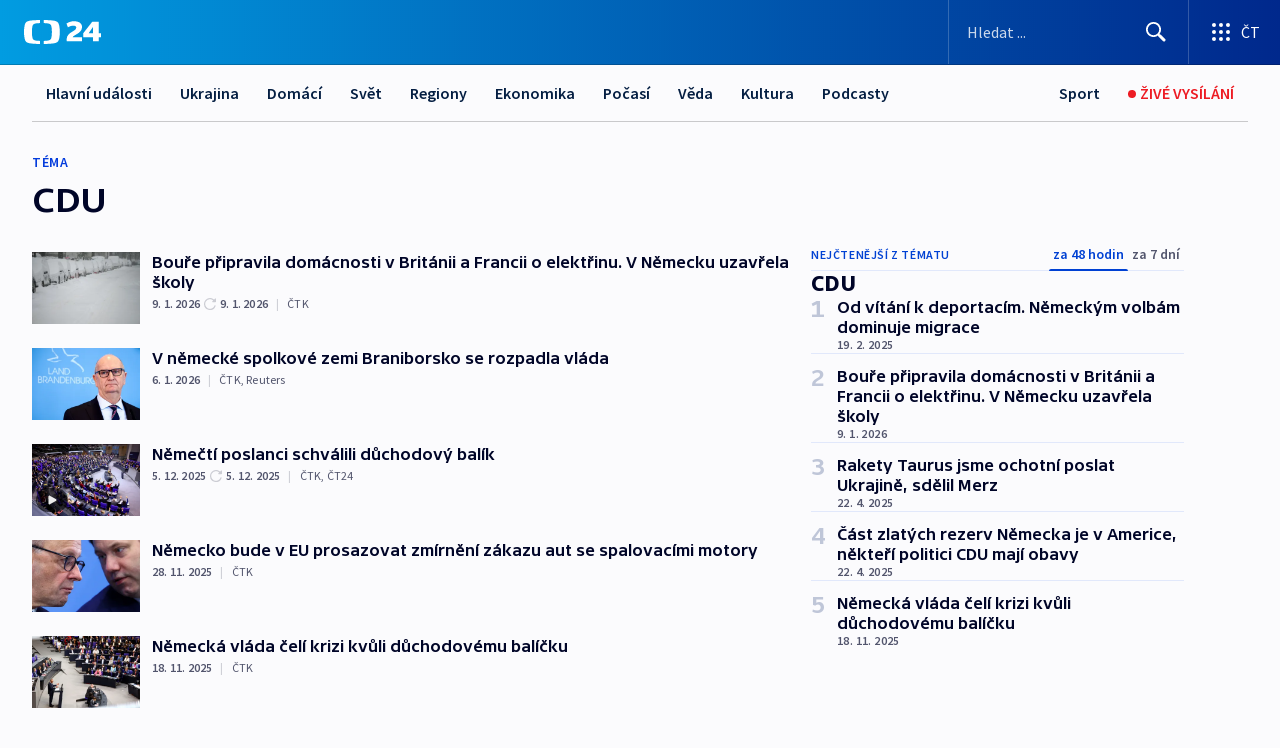

--- FILE ---
content_type: text/html; charset=utf-8
request_url: https://ct24.ceskatelevize.cz/tema/cdu-3156
body_size: 71133
content:
<!DOCTYPE html><html lang="cs" data-sentry-element="Html" data-sentry-component="MyDocument" data-sentry-source-file="_document.tsx"><head data-sentry-element="Head" data-sentry-source-file="_document.tsx"><meta charSet="utf-8"/><meta content="initial-scale=1.0, width=device-width" name="viewport" data-sentry-element="meta" data-sentry-source-file="_app.tsx"/><meta name="publisher" content="ČT24, Česká televize" data-sentry-element="meta" data-sentry-source-file="_app.tsx"/><meta name="language" content="cs" data-sentry-element="meta" data-sentry-source-file="_app.tsx"/><meta name="theme-color" content="#ffffff" data-sentry-element="meta" data-sentry-source-file="_app.tsx"/><link rel="icon" href="/static/favicon.ico" sizes="any"/><link rel="icon" type="image/svg+xml" href="/static/favicon.svg"/><link rel="icon" type="image/png" href="/static/favicon.png"/><link rel="apple-touch-icon" href="/static/apple-touch-icon.png"/><link rel="manifest" href="/static/manifest.json"/><link rel="canonical" href="https://ct24.ceskatelevize.cz/tema/cdu-3156"/><link rel="stylesheet" href="https://ctfs.ceskatelevize.cz/static/scripts/cmp/v2.1/orestbida/brands/ct24-light.css"/><title>CDU — ČT24 — Česká televize</title><meta name="description" content=""/><meta name="robots" content="index, follow"/><meta property="og:title" content="CDU — ČT24 — Česká televize"/><meta property="og:description" content=""/><meta property="og:image" content=""/><link rel="alternate" type="application/rss+xml" title="CDU — ČT24 — Česká televize" href="/rss/tema/cdu-3156"/><meta name="next-head-count" content="19"/><script id="google-tag-manager" nonce="OTk2MWUwOGEtNmY0OS00NmYxLWE1NWMtMjNkN2U2ZDFmOTRm" data-sentry-element="Script" data-sentry-source-file="_document.tsx" data-nscript="beforeInteractive">
                        var dataLayer = dataLayer || [];dataLayer.push({
                            "page": { "section": "24" },
                            "app": {"version": "1.73.8", "platform": "Web"}
                        });

                        (function(w,d,s,l,i){w[l]=w[l]||[];w[l].push({'gtm.start':
                        new Date().getTime(),event:'gtm.js'});var f=d.getElementsByTagName(s)[0],
                        j=d.createElement(s),dl=l!='dataLayer'?'&l='+l:'';j.async=true;j.src=
                        'https://www.googletagmanager.com/gtm.js?id='+i+dl;var n=d.querySelector('[nonce]');
                        n&&j.setAttribute('nonce',n.nonce||n.getAttribute('nonce'));f.parentNode.insertBefore(j,f);
                        })(window,document,'script','dataLayer','GTM-WR543Z2');
                  </script><link nonce="OTk2MWUwOGEtNmY0OS00NmYxLWE1NWMtMjNkN2U2ZDFmOTRm" rel="preload" href="/_next/static/css/eb0e2c75f8046766.css" as="style"/><link nonce="OTk2MWUwOGEtNmY0OS00NmYxLWE1NWMtMjNkN2U2ZDFmOTRm" rel="stylesheet" href="/_next/static/css/eb0e2c75f8046766.css" data-n-g=""/><link nonce="OTk2MWUwOGEtNmY0OS00NmYxLWE1NWMtMjNkN2U2ZDFmOTRm" rel="preload" href="/_next/static/css/cf23267297961e52.css" as="style"/><link nonce="OTk2MWUwOGEtNmY0OS00NmYxLWE1NWMtMjNkN2U2ZDFmOTRm" rel="stylesheet" href="/_next/static/css/cf23267297961e52.css" data-n-p=""/><link nonce="OTk2MWUwOGEtNmY0OS00NmYxLWE1NWMtMjNkN2U2ZDFmOTRm" rel="preload" href="/_next/static/css/b5b3546fd1e0f7d1.css" as="style"/><link nonce="OTk2MWUwOGEtNmY0OS00NmYxLWE1NWMtMjNkN2U2ZDFmOTRm" rel="stylesheet" href="/_next/static/css/b5b3546fd1e0f7d1.css" data-n-p=""/><noscript data-n-css="OTk2MWUwOGEtNmY0OS00NmYxLWE1NWMtMjNkN2U2ZDFmOTRm"></noscript><script defer="" nonce="OTk2MWUwOGEtNmY0OS00NmYxLWE1NWMtMjNkN2U2ZDFmOTRm" nomodule="" src="/_next/static/chunks/polyfills-42372ed130431b0a.js"></script><script src="/_next/static/chunks/webpack-9d436da92b284dc9.js" nonce="OTk2MWUwOGEtNmY0OS00NmYxLWE1NWMtMjNkN2U2ZDFmOTRm" defer=""></script><script src="/_next/static/chunks/framework-df2fc3d29a08040c.js" nonce="OTk2MWUwOGEtNmY0OS00NmYxLWE1NWMtMjNkN2U2ZDFmOTRm" defer=""></script><script src="/_next/static/chunks/main-39313285097fd8c9.js" nonce="OTk2MWUwOGEtNmY0OS00NmYxLWE1NWMtMjNkN2U2ZDFmOTRm" defer=""></script><script src="/_next/static/chunks/pages/_app-47a8a81abe7733c6.js" nonce="OTk2MWUwOGEtNmY0OS00NmYxLWE1NWMtMjNkN2U2ZDFmOTRm" defer=""></script><script src="/_next/static/chunks/2852872c-095e82de10fae69e.js" nonce="OTk2MWUwOGEtNmY0OS00NmYxLWE1NWMtMjNkN2U2ZDFmOTRm" defer=""></script><script src="/_next/static/chunks/75fc9c18-c433d48982ca9a30.js" nonce="OTk2MWUwOGEtNmY0OS00NmYxLWE1NWMtMjNkN2U2ZDFmOTRm" defer=""></script><script src="/_next/static/chunks/86-353db38eb9faeaaf.js" nonce="OTk2MWUwOGEtNmY0OS00NmYxLWE1NWMtMjNkN2U2ZDFmOTRm" defer=""></script><script src="/_next/static/chunks/1509-4afa60b80d17ef4b.js" nonce="OTk2MWUwOGEtNmY0OS00NmYxLWE1NWMtMjNkN2U2ZDFmOTRm" defer=""></script><script src="/_next/static/chunks/8460-92487105c425564e.js" nonce="OTk2MWUwOGEtNmY0OS00NmYxLWE1NWMtMjNkN2U2ZDFmOTRm" defer=""></script><script src="/_next/static/chunks/1717-e987c59798af39f8.js" nonce="OTk2MWUwOGEtNmY0OS00NmYxLWE1NWMtMjNkN2U2ZDFmOTRm" defer=""></script><script src="/_next/static/chunks/608-61f15136e3e80c7d.js" nonce="OTk2MWUwOGEtNmY0OS00NmYxLWE1NWMtMjNkN2U2ZDFmOTRm" defer=""></script><script src="/_next/static/chunks/7444-e60ad12959b52b0e.js" nonce="OTk2MWUwOGEtNmY0OS00NmYxLWE1NWMtMjNkN2U2ZDFmOTRm" defer=""></script><script src="/_next/static/chunks/3028-ba2a8d82ec1582b5.js" nonce="OTk2MWUwOGEtNmY0OS00NmYxLWE1NWMtMjNkN2U2ZDFmOTRm" defer=""></script><script src="/_next/static/chunks/4035-8e9f8e7f61c25e84.js" nonce="OTk2MWUwOGEtNmY0OS00NmYxLWE1NWMtMjNkN2U2ZDFmOTRm" defer=""></script><script src="/_next/static/chunks/8468-9f223555b9b1726e.js" nonce="OTk2MWUwOGEtNmY0OS00NmYxLWE1NWMtMjNkN2U2ZDFmOTRm" defer=""></script><script src="/_next/static/chunks/6460-aed4e399704310b6.js" nonce="OTk2MWUwOGEtNmY0OS00NmYxLWE1NWMtMjNkN2U2ZDFmOTRm" defer=""></script><script src="/_next/static/chunks/9986-2225b0923d3540a4.js" nonce="OTk2MWUwOGEtNmY0OS00NmYxLWE1NWMtMjNkN2U2ZDFmOTRm" defer=""></script><script src="/_next/static/chunks/pages/tag/%5B...slug%5D-a6f7435d8d46380b.js" nonce="OTk2MWUwOGEtNmY0OS00NmYxLWE1NWMtMjNkN2U2ZDFmOTRm" defer=""></script><script src="/_next/static/Z-Fvt_APwofeyyCl6jn-t/_buildManifest.js" nonce="OTk2MWUwOGEtNmY0OS00NmYxLWE1NWMtMjNkN2U2ZDFmOTRm" defer=""></script><script src="/_next/static/Z-Fvt_APwofeyyCl6jn-t/_ssgManifest.js" nonce="OTk2MWUwOGEtNmY0OS00NmYxLWE1NWMtMjNkN2U2ZDFmOTRm" defer=""></script><style nonce="OTk2MWUwOGEtNmY0OS00NmYxLWE1NWMtMjNkN2U2ZDFmOTRm">.ctg-footer__social {
  color: #6f6f6f;
  display: flex;
  font-size: 1rem;
  align-items: center;
  font-family: SourceSansPro, sans-serif;
  line-height: 1.375rem;
  letter-spacing: 0;
  justify-content: center;
}
.ctg-footer__social-title {
  margin: 0;
  display: none;
  white-space: nowrap;
}
@media (min-width: 768px) {
  .ctg-footer__social-title {
    display: initial;
  }
}
  .ctg-footer__social-title.darkMode {
    color: rgba(255, 255, 255, 0.8);
  }
  .ctg-footer__social-list {
    margin: 0 0 16px 0;
    display: flex;
    padding: 0;
    list-style: none;
  }
@media (min-width: 768px) {
  .ctg-footer__social-list {
    margin: 0 0 0 15px;
  }
}
  .ctg-footer__social-list-item {
    width: 52px;
    margin: 0 4px;
    text-align: center;
  }
@media (min-width: 414px) {
  .ctg-footer__social-list-item {
    width: 64px;
  }
}
  .ctg-footer__social-list-item:first-child {
    margin-left: 0;
  }
  .ctg-footer__social-list-item:last-child {
    margin-right: 0;
  }
  .ctg-footer__social-list-item:hover {
    cursor: pointer;
    text-decoration: underline;
  }
  .ctg-footer__social-list-item:hover img.ctg-footer__icon-no-hover {
    display: none;
  }
  .ctg-footer__social-list-item:hover img.ctg-footer__icon-hover {
    display: block;
  }
  .ctg-footer__social-list-item img {
    width: 36px;
    height: 36px;
    margin: auto;
  }
@media (min-width: 768px) {
  .ctg-footer__social-list-item {
    width: initial;
  }
}
@media (min-width: 768px) {
  .ctg-footer__social-list-item img {
    width: 32px;
    height: 32px;
  }
}
  .ctg-footer__icon-hover {
    display: none;
  }
  .ctg-footer__icon-no-hover {
    display: block;
  }
  .ctg-footer__social-list-item-title {
    color: #6f6f6f;
    font-size: 0.75rem;
    font-family: SourceSansPro, sans-serif;
    font-weight: 400;
    line-height: 18px;
    white-space: nowrap;
    letter-spacing: 0.0375rem;
    text-transform: initial;
  }
@media (min-width: 768px) {
  .ctg-footer__social-list-item-title {
    display: none;
  }
}
  .ctg-footer__social-item-link {
    display: block;
    text-decoration: none;
  }
  .ctg-footer__channels-list {
    width: 100%;
    margin: 0;
    display: none;
    padding: 0;
    list-style: none;
  }
@media (min-width: 768px) {
  .ctg-footer__channels-list {
    display: flex;
  }
}
@media (min-width: 1024px) {
  .ctg-footer__channels-list {
    flex-wrap: wrap;
  }
}
  .ctg-footer__channels-list-item {
    flex: 1 1 auto;
    display: flex;
    margin-bottom: 40px;
    justify-content: center;
  }
@media (min-width: 1024px) {
  .ctg-footer__channels-list-item {
    flex: 0 1 30%;
    justify-content: start;
  }
}
  .ctg-footer__channels-list-item img {
    height: 20px;
  }
@media (min-width: 1024px) {
  .ctg-footer__channels-list-item img {
    height: 24px;
  }
}
  .ctg-footer__sr-only {
    top: auto;
    left: -10000px;
    width: 1px;
    height: 1px;
    overflow: hidden;
    position: absolute;
  }
  .ctg-footer__sub-footer {
    color: #6f6f6f;
    display: flex;
    font-size: 0.875rem;
    font-family: SourceSansPro, sans-serif;
    font-weight: 400;
    line-height: 1.25rem;
    letter-spacing: 0;
    text-transform: initial;
    justify-content: space-between;
  }
  .ctg-footer__sub-footer a {
    color: #041e42;
    transition: color 300ms ease-in;
    text-decoration: none;
  }
  .ctg-footer__sub-footer p {
    margin: 0;
  }
@media (max-width: 413px) {
  .ctg-footer__sub-footer div:first-child span:first-of-type {
    display: block;
  }
}
  .ctg-footer__sub-footer.darkMode span, .ctg-footer__sub-footer.darkMode a {
    color: rgba(255, 255, 255, 0.8);
  }
  .ctg-footer__sub-footer.darkMode p:first-child {
    color: rgba(255, 255, 255, 0.6);
  }
  .ctg-footer__sub-footer a:hover {
    text-decoration: underline;
  }
  .ctg-footer__separator {
    margin: 0px 7px;
  }
@media (max-width: 413px) {
  .ctg-footer__hidden {
    display: none;
  }
}
  .ctg-footer__right-column {
    display: none;
  }
@media (min-width: 768px) {
  .ctg-footer__right-column {
    display: flex;
  }
}
  .ctg-footer__contacts {
    color: #6f6f6f;
    font-size: 1rem;
    text-align: left;
    font-family: SourceSansPro, sans-serif;
    line-height: 20px;
    letter-spacing: 0;
  }
  .ctg-footer__contacts a {
    color: #041e42;
    transition: color 300ms ease-in;
    text-decoration: none;
  }
@media (min-width: 768px) and (max-width: 1023px) {
  .ctg-footer__contacts {
    text-align: center;
  }
}
  .ctg-footer__contacts a:hover {
    text-decoration: underline;
  }
  .ctg-footer__contacts-list {
    margin: 0;
    display: flex;
    flex-direction: column;
    justify-content: center;
  }
@media (min-width: 768px) {
  .ctg-footer__contacts-list {
    flex-direction: row;
  }
}
@media (min-width: 1024px) {
  .ctg-footer__contacts-list {
    justify-content: start;
  }
}
  .ctg-footer__contacts-list.darkMode span {
    color: #FFFFFF;
  }
  .ctg-footer__contacts-link {
    color: #041e42;
    margin: 0 0 0 0;
    display: flex;
    align-self: flex-start;
    line-height: 22px;
    align-content: center;
  }
  .ctg-footer__contacts-link img {
    margin-right: 10px;
  }
  .ctg-footer__contacts-link:first-child {
    margin: 0 0 18px 0;
  }
@media (min-width: 768px) {
  .ctg-footer__contacts-link:first-child {
    margin-right: 26px;
  }
}
  .ctg-footer__strong {
    font-family: SourceSansPro, sans-serif;
    font-weight: 600;
  }
  .ctg-footer__opening-hours {
    color: #000;
    margin: 0 0 16px 0;
  }
  .ctg-footer__opening-hours span:last-child {
    color: #6f6f6f;
    display: inline-block;
    margin-top: 8px;
  }
  .ctg-footer__opening-hours.darkMode span:first-child {
    color: #FFFFFF;
  }
  .ctg-footer__opening-hours.darkMode span:last-child {
    color: rgba(255, 255, 255, 0.8);
  }
  .footer-0-2-1 {  }
  .footer-0-2-1.darkMode {  }
  .footer-0-2-1 hr {
    opacity: 1;
  }
  .wrapper-0-2-2 {
    margin: 0 auto;
    display: grid;
    padding: 32px 16px 24px 16px;
  }
@media (min-width: 768px) {
  .wrapper-0-2-2 {
    padding: 48px 24px 32px 24px;
    grid-row-gap: 0px;
    grid-column-gap: 0px;
    grid-template-rows: repeat(6, auto);
    grid-template-columns: repeat(2, auto);
  }
}
@media (min-width: 1024px) {
  .wrapper-0-2-2 {
    grid-template-rows: repeat(6, auto);
  }
}
  .wrapper-0-2-2 a:focus {
    outline: none;
    box-shadow: 0px 0px 0px 2px #60a0ff;
    border-radius: 4px;
  }
  .logo-0-2-3 {
    display: block;
    justify-self: start;
    margin-bottom: 24px;
  }
  .logo-0-2-3 img {
    height: 24px;
  }
@media (min-width: 768px) {
  .logo-0-2-3 {
    grid-area: 1 / 1 / 2 / 2;
    margin-bottom: 40px;
  }
}
@media (min-width: 1024px) {
  .logo-0-2-3 {
    margin-bottom: 56px;
  }
}
@media (min-width: 768px) {
  .logo-0-2-3 img {
    height: 32px;
  }
}
  .social-0-2-4 {  }
@media (min-width: 768px) {
  .social-0-2-4 {
    grid-area: 1 / 2 / 1 / 3;
    align-self: flex-start;
    justify-content: flex-end;
  }
}
  .contacts-0-2-5 {
    margin-bottom: 22px;
  }
@media (min-width: 768px) {
  .contacts-0-2-5 {
    grid-area: 4 / 1 / 4 / 3;
  }
}
@media (min-width: 1024px) {
  .contacts-0-2-5 {
    grid-area: 3 / 2 / 3 / 3;
  }
}
  .channels-0-2-6 {  }
@media (min-width: 768px) {
  .channels-0-2-6 {
    grid-area: 3 / 1 / 3 / 3;
  }
}
@media (min-width: 1024px) {
  .channels-0-2-6 {
    grid-area: 2 / 2 / 2 / 3;
    align-self: start;
    margin-bottom: 11px;
  }
}
  .divider-0-2-7 {
    width: 100%;
    border: none;
    height: 1px;
    margin: 0 0 16px 0;
    background-color: #e0e0e0;
  }
@media (min-width: 768px) {
  .divider-0-2-7 {
    margin: 0 0 24px 0;
    grid-area: 5 / 1 / 5 / 3;
  }
}
@media (min-width: 1024px) {
  .divider-0-2-7 {
    grid-area: 5 / 1 / 5 / 3;
  }
}
  .dividerMedium-0-2-8 {
    margin: 0 0 16px 0;
  }
  .dividerLow-0-2-9 {
    margin: 0 0 20px 0;
  }
@media (min-width: 768px) {
  .dividerLow-0-2-9 {
    margin: 0 0 12px 0;
  }
}
  .dividerMobile-0-2-10 {  }
@media (min-width: 768px) {
  .dividerMobile-0-2-10 {
    display: none;
  }
}
  .linkList-0-2-11 {
    margin: 0 0 20px 0;
    display: flex;
    padding: 0;
    row-gap: 18px;
    flex-wrap: wrap;
    font-size: 1rem;
    list-style: none;
    font-family: SourceSansPro, sans-serif;
    line-height: 1.375rem;
    letter-spacing: 0;
  }
  .linkList-0-2-11 a {
    color: #041e42;
    transition: color 300ms ease-in;
    text-decoration: none;
  }
@media (min-width: 768px) {
  .linkList-0-2-11 {
    margin: 0 0 40px 0;
    display: grid;
    grid-column: 1 / 3;
    grid-template-columns: repeat(3, 1fr);
  }
  .linkList-0-2-11 #tvProgram {
    grid-area: 1 / 1;
  }
  .linkList-0-2-11 #ziveVysilani {
    grid-area: 2 / 1;
  }
  .linkList-0-2-11 #tvPoplatky {
    grid-area: 3 / 1;
  }
  .linkList-0-2-11 #teletext {
    grid-area: 4 / 1;
  }
  .linkList-0-2-11 #podcasty {
    grid-area: 5 / 1;
  }
  .linkList-0-2-11 #pocasi {
    grid-area: 1 / 2;
  }
  .linkList-0-2-11 #eshop {
    grid-area: 2 / 2;
  }
  .linkList-0-2-11 #mobilniAplikace {
    grid-area: 3 / 2;
  }
  .linkList-0-2-11 #vseoCt {
    grid-area: 4 / 2;
  }
  .linkList-0-2-11 #studioBrno {
    grid-area: 2 / 3;
  }
  .linkList-0-2-11 #proMedia {
    grid-area: 5 / 2;
  }
  .linkList-0-2-11 #studioOstrava {
    grid-area: 1 / 3;
  }
  .linkList-0-2-11 #radaCt {
    grid-area: 6 / 1;
  }
  .linkList-0-2-11 #kariera {
    grid-area: 3 / 3;
  }
  .linkList-0-2-11 #casteDotazy {
    grid-area: 4 / 3;
  }
  .linkList-0-2-11 #kontakty {
    grid-area: 5 / 3;
  }
}
@media (min-width: 1024px) {
  .linkList-0-2-11 {
    margin: 0 0 32px 0;
    display: flex;
    row-gap: 10px;
    grid-area: 2 / 1 / 5 / 2;
  }
}
  .linkList-0-2-11.darkMode {  }
  .linkList-0-2-11.darkMode a {
    color: #FFFFFF;
  }
  .linkList-0-2-11 a:hover {
    text-decoration: underline;
  }
  .linkListItem-0-2-12 {
    flex: 0 1 45%;
    line-height: 22px;
  }
@media (min-width: 768px) {
  .linkListItem-0-2-12 {
    flex: 0 1 33%;
  }
}
@media (min-width: 1024px) {
  .linkListItem-0-2-12 {
    flex: 0 1 50%;
  }
}
  .subFooter-0-2-13 {  }
@media (min-width: 768px) {
  .subFooter-0-2-13 {
    grid-area: 6 / 1 / 6 / 3;
  }
}
  .srOnly-0-2-14 {
    top: auto;
    left: -10000px;
    width: 1px;
    height: 1px;
    overflow: hidden;
    position: absolute;
  }
  .footer-d17-0-2-15 {
    background: #f4f4f4;
  }
  .footer-d17-0-2-15.darkMode {
    background: #001830;
  }
  .wrapper-d18-0-2-16 {
    max-width: 1216px;
  }
  .ctg-header__wrapper {
    width: 100%;
    content: a;
    box-sizing: border-box;
    background-color: #fff;
  }
  .ctg-header__document-disable-scroll-local {  }
@media screen and (max-width: 767px) {
  .ctg-header__document-disable-scroll-local {
    overflow: hidden !important;
    touch-action: none;
    overscroll-behavior: none;
    -webkit-overflow-scrolling: none;
  }
}
  .ctg-header__body-disable-scroll-local {  }
@media screen and (max-width: 767px) {
  .ctg-header__body-disable-scroll-local {
    overflow: hidden !important;
    touch-action: none;
    overscroll-behavior: none;
    -webkit-overflow-scrolling: none;
  }
}
  .ctg-header__document-disable-scroll-global {  }
@media screen and (max-width: 427px) {
  .ctg-header__document-disable-scroll-global {
    overflow: hidden !important;
    touch-action: none;
    overscroll-behavior: none;
    -webkit-overflow-scrolling: none;
  }
}
  .ctg-header__body-disable-scroll-global {  }
@media screen and (max-width: 427px) {
  .ctg-header__body-disable-scroll-global {
    overflow: hidden !important;
    touch-action: none;
    overscroll-behavior: none;
    -webkit-overflow-scrolling: none;
  }
}
  .ctg-header__document-disable-scroll-local-d2 {  }
@media screen and (max-width: 767px) {
  .ctg-header__document-disable-scroll-local-d2 {
    padding-right: 0px !important;
  }
}
  .ctg-header__document-disable-scroll-global-d4 {  }
@media screen and (max-width: 427px) {
  .ctg-header__document-disable-scroll-global-d4 {
    padding-right: 0px !important;
  }
}
  .ctg-header__inset-focus-visible {  }
  .ctg-header__context-menu-item-disabled {  }
  .ctg-header__context-menu-item.ctg-header__context-menu-item-disabled .ctg-header__context-menu-item-link, .ctg-header__context-menu-item.ctg-header__context-menu-item-disabled .ctg-header__context-menu-item-link:hover {
    cursor: auto;
  }
  .ctg-header__context-menu-item-active {  }
  .ctg-header__context-menu-item.ctg-header__context-menu-item-active .ctg-header__context-menu-item-link {
    cursor: default;
    font-family: SourceSansPro, sans-serif;
    font-weight: 600;
  }
  .ctg-header__context-menu-item-link {
    display: flex;
    padding: 9px 26px 9px;
    font-size: 1rem;
    align-items: center;
    font-family: SourceSansPro, sans-serif;
    line-height: 1.375rem;
    letter-spacing: 0;
    vertical-align: sub;
  }
  .ctg-header__context-menu-item:not(.ctg-header__context-menu-item-disabled) .ctg-header__context-menu-item-link:hover {  }
  .ctg-header__context-menu-item-link:hover {
    text-decoration: none;
  }
  .ctg-header__profile-name {  }
  .ctg-header__profile-name + ul li:first-child .ctg-header__context-menu-item-link {
    padding: 0 24px 9px;
  }
  .ctg-header__profile-name + ul li:first-child .ctg-header__context-menu-item-link:hover {
    text-decoration: underline;
    background-color: #fff;
  }
  .ctg-header__context-menu-item-link-is-not {  }
  .ctg-header__context-menu-item-link.ctg-header__context-menu-item-link-is-not {
    outline: none;
  }
  .ctg-header__context-menu-item-link.ctg-header__context-menu-item-link-is-not.focus-visible {
    box-shadow: 0px 0px 0px 2px #60a0ff;
  }
  .ctg-header__context-menu-item {
    color: #393939;
    width: 100%;
    padding: 0;
    max-width: 100%;
    list-style: none;
  }
  .ctg-header__context-menu-item > span {
    display: flex;
    align-items: center;
  }
  .ctg-header__context-menu-item > span > svg {
    fill: currentColor;
    flex: 0 0 auto;
    width: 20px;
    height: 20px;
    margin: 0 8px 0 -28px;
  }
  .ctg-header__context-menu-icon {
    width: 20px;
    display: flex;
    align-items: center;
    margin-right: 18px;
  }
  .ctg-header__context-menu-item-disabled-d0 {  }
  .ctg-header__context-menu-item.ctg-header__context-menu-item-disabled-d0 .ctg-header__context-menu-item-link, .ctg-header__context-menu-item.ctg-header__context-menu-item-disabled-d0 .ctg-header__context-menu-item-link:hover {
    background-color: transparent;
    color: #8d8d8d;
  }
  .ctg-header__context-menu-item-active-d1 {  }
  .ctg-header__context-menu-item.ctg-header__context-menu-item-active-d1 .ctg-header__context-menu-item-link {
    color: #000000;
  }
  .ctg-header__context-menu-item-link-d2 {
    color: #041e42;
  }
  .ctg-header__context-menu-item:not(.ctg-header__context-menu-item-disabled) .ctg-header__context-menu-item-link-d2:hover {
    color: #000000;
    background-color: #f4f4f4;
  }
  .ctg-header__context-menu-item-disabled-d3 {  }
  .ctg-header__context-menu-item.ctg-header__context-menu-item-disabled-d3 .ctg-header__context-menu-item-link, .ctg-header__context-menu-item.ctg-header__context-menu-item-disabled-d3 .ctg-header__context-menu-item-link:hover {
    background-color: transparent;
    color: #8d8d8d;
  }
  .ctg-header__context-menu-item-active-d4 {  }
  .ctg-header__context-menu-item.ctg-header__context-menu-item-active-d4 .ctg-header__context-menu-item-link {
    color: #000000;
  }
  .ctg-header__context-menu-item-link-d5 {
    color: #041e42;
  }
  .ctg-header__context-menu-item:not(.ctg-header__context-menu-item-disabled) .ctg-header__context-menu-item-link-d5:hover {
    color: #000000;
    background-color: #f4f4f4;
  }
  .ctg-header__context-menu-item-disabled-d6 {  }
  .ctg-header__context-menu-item.ctg-header__context-menu-item-disabled-d6 .ctg-header__context-menu-item-link, .ctg-header__context-menu-item.ctg-header__context-menu-item-disabled-d6 .ctg-header__context-menu-item-link:hover {
    background-color: transparent;
    color: #8d8d8d;
  }
  .ctg-header__context-menu-item-active-d7 {  }
  .ctg-header__context-menu-item.ctg-header__context-menu-item-active-d7 .ctg-header__context-menu-item-link {
    color: #000000;
  }
  .ctg-header__context-menu-item-link-d8 {
    color: #041e42;
  }
  .ctg-header__context-menu-item:not(.ctg-header__context-menu-item-disabled) .ctg-header__context-menu-item-link-d8:hover {
    color: #000000;
    background-color: #f4f4f4;
  }
  .ctg-header__context-menu-item-disabled-d9 {  }
  .ctg-header__context-menu-item.ctg-header__context-menu-item-disabled-d9 .ctg-header__context-menu-item-link, .ctg-header__context-menu-item.ctg-header__context-menu-item-disabled-d9 .ctg-header__context-menu-item-link:hover {
    background-color: transparent;
    color: #8d8d8d;
  }
  .ctg-header__context-menu-item-active-d10 {  }
  .ctg-header__context-menu-item.ctg-header__context-menu-item-active-d10 .ctg-header__context-menu-item-link {
    color: #000000;
  }
  .ctg-header__context-menu-item-link-d11 {
    color: #041e42;
  }
  .ctg-header__context-menu-item:not(.ctg-header__context-menu-item-disabled) .ctg-header__context-menu-item-link-d11:hover {
    color: #000000;
    background-color: #f4f4f4;
  }
  .ctg-header__context-menu-item-disabled-d12 {  }
  .ctg-header__context-menu-item.ctg-header__context-menu-item-disabled-d12 .ctg-header__context-menu-item-link, .ctg-header__context-menu-item.ctg-header__context-menu-item-disabled-d12 .ctg-header__context-menu-item-link:hover {
    background-color: transparent;
    color: #8d8d8d;
  }
  .ctg-header__context-menu-item-active-d13 {  }
  .ctg-header__context-menu-item.ctg-header__context-menu-item-active-d13 .ctg-header__context-menu-item-link {
    color: #000000;
  }
  .ctg-header__context-menu-item-link-d14 {
    color: #041e42;
  }
  .ctg-header__context-menu-item:not(.ctg-header__context-menu-item-disabled) .ctg-header__context-menu-item-link-d14:hover {
    color: #000000;
    background-color: #f4f4f4;
  }
  .ctg-header__context-menu-item-disabled-d15 {  }
  .ctg-header__context-menu-item.ctg-header__context-menu-item-disabled-d15 .ctg-header__context-menu-item-link, .ctg-header__context-menu-item.ctg-header__context-menu-item-disabled-d15 .ctg-header__context-menu-item-link:hover {
    background-color: transparent;
    color: #8d8d8d;
  }
  .ctg-header__context-menu-item-active-d16 {  }
  .ctg-header__context-menu-item.ctg-header__context-menu-item-active-d16 .ctg-header__context-menu-item-link {
    color: #000000;
  }
  .ctg-header__context-menu-item-link-d17 {
    color: #041e42;
  }
  .ctg-header__context-menu-item:not(.ctg-header__context-menu-item-disabled) .ctg-header__context-menu-item-link-d17:hover {
    color: #000000;
    background-color: #f4f4f4;
  }
  .ctg-header__context-menu-item-disabled-d18 {  }
  .ctg-header__context-menu-item.ctg-header__context-menu-item-disabled-d18 .ctg-header__context-menu-item-link, .ctg-header__context-menu-item.ctg-header__context-menu-item-disabled-d18 .ctg-header__context-menu-item-link:hover {
    background-color: transparent;
    color: #8d8d8d;
  }
  .ctg-header__context-menu-item-active-d19 {  }
  .ctg-header__context-menu-item.ctg-header__context-menu-item-active-d19 .ctg-header__context-menu-item-link {
    color: #000000;
  }
  .ctg-header__context-menu-item-link-d20 {
    color: #041e42;
  }
  .ctg-header__context-menu-item:not(.ctg-header__context-menu-item-disabled) .ctg-header__context-menu-item-link-d20:hover {
    color: #000000;
    background-color: #f4f4f4;
  }
  .ctg-header__context-menu-item-disabled-d21 {  }
  .ctg-header__context-menu-item.ctg-header__context-menu-item-disabled-d21 .ctg-header__context-menu-item-link, .ctg-header__context-menu-item.ctg-header__context-menu-item-disabled-d21 .ctg-header__context-menu-item-link:hover {
    background-color: transparent;
    color: #8d8d8d;
  }
  .ctg-header__context-menu-item-active-d22 {  }
  .ctg-header__context-menu-item.ctg-header__context-menu-item-active-d22 .ctg-header__context-menu-item-link {
    color: #000000;
  }
  .ctg-header__context-menu-item-link-d23 {
    color: #041e42;
  }
  .ctg-header__context-menu-item:not(.ctg-header__context-menu-item-disabled) .ctg-header__context-menu-item-link-d23:hover {
    color: #000000;
    background-color: #f4f4f4;
  }
  .ctg-header__context-menu-item-disabled-d24 {  }
  .ctg-header__context-menu-item.ctg-header__context-menu-item-disabled-d24 .ctg-header__context-menu-item-link, .ctg-header__context-menu-item.ctg-header__context-menu-item-disabled-d24 .ctg-header__context-menu-item-link:hover {
    background-color: transparent;
    color: #8d8d8d;
  }
  .ctg-header__context-menu-item-active-d25 {  }
  .ctg-header__context-menu-item.ctg-header__context-menu-item-active-d25 .ctg-header__context-menu-item-link {
    color: #000000;
  }
  .ctg-header__context-menu-item-link-d26 {
    color: #041e42;
  }
  .ctg-header__context-menu-item:not(.ctg-header__context-menu-item-disabled) .ctg-header__context-menu-item-link-d26:hover {
    color: #000000;
    background-color: #f4f4f4;
  }
  .ctg-header__context-menu-item-disabled-d27 {  }
  .ctg-header__context-menu-item.ctg-header__context-menu-item-disabled-d27 .ctg-header__context-menu-item-link, .ctg-header__context-menu-item.ctg-header__context-menu-item-disabled-d27 .ctg-header__context-menu-item-link:hover {
    background-color: transparent;
    color: #8d8d8d;
  }
  .ctg-header__context-menu-item-active-d28 {  }
  .ctg-header__context-menu-item.ctg-header__context-menu-item-active-d28 .ctg-header__context-menu-item-link {
    color: #000000;
  }
  .ctg-header__context-menu-item-link-d29 {
    color: #041e42;
  }
  .ctg-header__context-menu-item:not(.ctg-header__context-menu-item-disabled) .ctg-header__context-menu-item-link-d29:hover {
    color: #000000;
    background-color: #f4f4f4;
  }
  .ctg-header__context-menu-item-disabled-d30 {  }
  .ctg-header__context-menu-item.ctg-header__context-menu-item-disabled-d30 .ctg-header__context-menu-item-link, .ctg-header__context-menu-item.ctg-header__context-menu-item-disabled-d30 .ctg-header__context-menu-item-link:hover {
    background-color: transparent;
    color: #8d8d8d;
  }
  .ctg-header__context-menu-item-active-d31 {  }
  .ctg-header__context-menu-item.ctg-header__context-menu-item-active-d31 .ctg-header__context-menu-item-link {
    color: #000000;
  }
  .ctg-header__context-menu-item-link-d32 {
    color: #041e42;
  }
  .ctg-header__context-menu-item:not(.ctg-header__context-menu-item-disabled) .ctg-header__context-menu-item-link-d32:hover {
    color: #000000;
    background-color: #f4f4f4;
  }
  .ctg-header__context-menu-item-disabled-d33 {  }
  .ctg-header__context-menu-item.ctg-header__context-menu-item-disabled-d33 .ctg-header__context-menu-item-link, .ctg-header__context-menu-item.ctg-header__context-menu-item-disabled-d33 .ctg-header__context-menu-item-link:hover {
    background-color: transparent;
    color: #8d8d8d;
  }
  .ctg-header__context-menu-item-active-d34 {  }
  .ctg-header__context-menu-item.ctg-header__context-menu-item-active-d34 .ctg-header__context-menu-item-link {
    color: #000000;
  }
  .ctg-header__context-menu-item-link-d35 {
    color: #041e42;
  }
  .ctg-header__context-menu-item:not(.ctg-header__context-menu-item-disabled) .ctg-header__context-menu-item-link-d35:hover {
    color: #000000;
    background-color: #f4f4f4;
  }
  .ctg-header__context-menu-item-disabled-d36 {  }
  .ctg-header__context-menu-item.ctg-header__context-menu-item-disabled-d36 .ctg-header__context-menu-item-link, .ctg-header__context-menu-item.ctg-header__context-menu-item-disabled-d36 .ctg-header__context-menu-item-link:hover {
    background-color: transparent;
    color: #8d8d8d;
  }
  .ctg-header__context-menu-item-active-d37 {  }
  .ctg-header__context-menu-item.ctg-header__context-menu-item-active-d37 .ctg-header__context-menu-item-link {
    color: #000000;
  }
  .ctg-header__context-menu-item-link-d38 {
    color: #041e42;
  }
  .ctg-header__context-menu-item:not(.ctg-header__context-menu-item-disabled) .ctg-header__context-menu-item-link-d38:hover {
    color: #000000;
    background-color: #f4f4f4;
  }
  .ctg-header__local-menu-mobile-nav {
    width: 100%;
    display: none;
    position: relative;
    box-shadow: 0px 1px 3px rgba(0, 0, 0, 0.2), 0px 12px 24px -8px rgba(0, 0, 0, 0.15);
    margin-left: auto;
    background-color: #fff;
  }
  .ctg-header__local-menu-mobile-nav .ctg-header__context-menu {
    width: 100%;
    padding: 16px 0;
    box-shadow: none;
    background-color: transparent;
  }
  .ctg-header__local-menu-mobile-nav .ctg-header__context-menu li.ctg-header__context-menu-item-active > a, .ctg-header__local-menu-mobile-nav .ctg-header__context-menu li.ctg-header__context-menu-item-active > span, .ctg-header__local-menu-mobile-nav .ctg-header__context-menu li > a:hover {
    color: #041e42;
  }
  .ctg-header__local-menu-mobile-nav .ctg-header__context-menu li:not(.ctg-header__context-menu-item-disabled) > a:hover, .ctg-header__local-menu-mobile-nav .ctg-header__context-menu li:not(.ctg-header__context-menu-item-disabled) > span.ctg-header__local-menu-mobile-nav .ctg-header__context-menu li:not(.ctg-header__context-menu-item-disabled):hover {
    background-color: #f4f4f4;
  }
  .ctg-header__local-menu-mobile-nav-visible {
    display: block;
  }
  .ctg-header__local-menu-mobile-nav-wrapper {
    top: 105px;
    left: 0;
    width: 100%;
    height: calc(100% - 105px);
    padding: 0;
    z-index: 101;
    overflow: auto;
    position: fixed;
    visibility: hidden;
    background-color: rgba(0, 0, 0, .3);
  }
  .ctg-header__local-menu-mobile-nav-wrapper-visible {
    visibility: visible;
  }
  .ctg-header__local-menu-mobile-button-wrapper {
    color: inherit;
    display: flex;
    align-items: center;
  }
  .ctg-header__local-menu-mobile-button-wrapper > button {
    color: inherit;
    display: flex;
    padding: 10px 16px;
    align-items: center;
  }
  .ctg-header__local-menu-mobile-button > svg {
    color: inherit;
    width: 24px;
    height: 24px;
    margin-right: 4px;
  }
  .ctg-header__local-menu-mobile-button > span {
    color: inherit;
    font-size: 1rem;
    font-family: SourceSansPro, sans-serif;
    line-height: 1;
  }
  .ctg-header__inset-focus-visible {  }
  .ctg-header__hotlink-nav-list-item {
    position: relative;
  }
@media (max-width: 767px) {
  .ctg-header__hotlink-nav-list-item {
    border-left: 1px solid rgba(0, 0, 0, 0.2);
  }
}
  .ctg-header__hotlink-nav-list-item > a, .ctg-header__hotlink-nav-list-item > button, .ctg-header__hotlink-nav-list-item > span {
    height: 100%;
    margin: 0;
    display: flex;
    position: relative;
    font-size: 16px;
    box-sizing: border-box;
    transition: backgroundColor 150ms, borderColor 150ms,color 150ms;
    align-items: center;
    font-family: SourceSansPro, sans-serif;
    font-weight: 600;
    line-height: 1.314rem;
    padding-top: 5px;
    white-space: nowrap;
    padding-left: 14px;
    padding-right: 14px;
    letter-spacing: normal;
    padding-bottom: 5px;
    justify-content: center;
    text-decoration: none;
  }
  .ctg-header__hotlink-nav-list-item > span {
    cursor: default;
  }
  .ctg-header__hotlink-nav-list-item > a svg, .ctg-header__hotlink-nav-list-item > button svg, .ctg-header__hotlink-nav-list-item > span svg {
    margin-right: 4px;
  }
  .ctg-header__hotlink-nav-list-item-active.ctg-header__hotlink-nav-list-item > a svg, .ctg-header__hotlink-nav-list-item-active.ctg-header__hotlink-nav-list-item > button svg, .ctg-header__hotlink-nav-list-item-active.ctg-header__hotlink-nav-list-item > span svg {  }
  .ctg-header__hotlink-nav-list-item-active.ctg-header__hotlink-nav-list-item > a, .ctg-header__hotlink-nav-list-item-active.ctg-header__hotlink-nav-list-item > button, .ctg-header__hotlink-nav-list-item-active.ctg-header__hotlink-nav-list-item > span {  }
@media (hover: hover) {
  .ctg-header__hotlink-nav-list-item > a, .ctg-header__hotlink-nav-list-item > button, .ctg-header__hotlink-nav-list-item > span {  }
  .ctg-header__hotlink-nav-list-item > a:hover svg, .ctg-header__hotlink-nav-list-item > button:hover svg, .ctg-header__hotlink-nav-list-item > span:hover svg {  }
  .ctg-header__hotlink-nav-list-item > a:hover, .ctg-header__hotlink-nav-list-item > button:hover, .ctg-header__hotlink-nav-list-item > span:hover {
    text-decoration: none;
  }
}
  .ctg-header__hotlink-nav-list-item-active {  }
  .ctg-header__hotlink-nav-list-item-active:before {
    left: 50%;
    width: 0;
    bottom: -6px;
    height: 0;
    content: "";
    position: absolute;
    border-left: 6px solid transparent;
    margin-left: -6px;
    border-right: 6px solid transparent;
  }
  .ctg-header__hotlink-nav-list-item-d0 {  }
  .ctg-header__hotlink-nav-list-item-d0 > a, .ctg-header__hotlink-nav-list-item-d0 > button, .ctg-header__hotlink-nav-list-item-d0 > span {
    background-color: transparent;
    color: #041e42;
  }
  .ctg-header__hotlink-nav-list-item-d0 > a svg, .ctg-header__hotlink-nav-list-item-d0 > button svg, .ctg-header__hotlink-nav-list-item-d0 > span svg {
    color: inherit;
  }
  .ctg-header__hotlink-nav-list-item-active.ctg-header__hotlink-nav-list-item-d0 > a svg, .ctg-header__hotlink-nav-list-item-active.ctg-header__hotlink-nav-list-item-d0 > button svg, .ctg-header__hotlink-nav-list-item-active.ctg-header__hotlink-nav-list-item-d0 > span svg {
    color: inherit;
  }
  .ctg-header__hotlink-nav-list-item-active.ctg-header__hotlink-nav-list-item-d0 > a, .ctg-header__hotlink-nav-list-item-active.ctg-header__hotlink-nav-list-item-d0 > button, .ctg-header__hotlink-nav-list-item-active.ctg-header__hotlink-nav-list-item-d0 > span {
    background-color: #041e42;
    color: #fff;
    border-color: #041e42;
  }
@media (hover: hover) {
  .ctg-header__hotlink-nav-list-item-d0 > a, .ctg-header__hotlink-nav-list-item-d0 > button, .ctg-header__hotlink-nav-list-item-d0 > span {  }
  .ctg-header__hotlink-nav-list-item-d0 > a:hover svg, .ctg-header__hotlink-nav-list-item-d0 > button:hover svg, .ctg-header__hotlink-nav-list-item-d0 > span:hover svg {
    color: inherit;
  }
  .ctg-header__hotlink-nav-list-item-d0 > a:hover, .ctg-header__hotlink-nav-list-item-d0 > button:hover, .ctg-header__hotlink-nav-list-item-d0 > span:hover {
    background-color: #041e42;
    color: #fff;
    border-color: #041e42;
  }
}
  .ctg-header__hotlink-nav-list-item-active-d2 {  }
  .ctg-header__hotlink-nav-list-item-active-d2:before {
    border-top: 6px solid #041e42;
  }
  .ctg-header__hotlink-nav-list-item-d3 {  }
  .ctg-header__hotlink-nav-list-item-d3 > a, .ctg-header__hotlink-nav-list-item-d3 > button, .ctg-header__hotlink-nav-list-item-d3 > span {
    background-color: transparent;
    color: #041e42;
  }
  .ctg-header__hotlink-nav-list-item-d3 > a svg, .ctg-header__hotlink-nav-list-item-d3 > button svg, .ctg-header__hotlink-nav-list-item-d3 > span svg {
    color: inherit;
  }
  .ctg-header__hotlink-nav-list-item-active.ctg-header__hotlink-nav-list-item-d3 > a svg, .ctg-header__hotlink-nav-list-item-active.ctg-header__hotlink-nav-list-item-d3 > button svg, .ctg-header__hotlink-nav-list-item-active.ctg-header__hotlink-nav-list-item-d3 > span svg {
    color: inherit;
  }
  .ctg-header__hotlink-nav-list-item-active.ctg-header__hotlink-nav-list-item-d3 > a, .ctg-header__hotlink-nav-list-item-active.ctg-header__hotlink-nav-list-item-d3 > button, .ctg-header__hotlink-nav-list-item-active.ctg-header__hotlink-nav-list-item-d3 > span {
    background-color: #041e42;
    color: #fff;
    border-color: #041e42;
  }
@media (hover: hover) {
  .ctg-header__hotlink-nav-list-item-d3 > a, .ctg-header__hotlink-nav-list-item-d3 > button, .ctg-header__hotlink-nav-list-item-d3 > span {  }
  .ctg-header__hotlink-nav-list-item-d3 > a:hover svg, .ctg-header__hotlink-nav-list-item-d3 > button:hover svg, .ctg-header__hotlink-nav-list-item-d3 > span:hover svg {
    color: inherit;
  }
  .ctg-header__hotlink-nav-list-item-d3 > a:hover, .ctg-header__hotlink-nav-list-item-d3 > button:hover, .ctg-header__hotlink-nav-list-item-d3 > span:hover {
    background-color: #041e42;
    color: #fff;
    border-color: #041e42;
  }
}
  .ctg-header__hotlink-nav-list-item-active-d5 {  }
  .ctg-header__hotlink-nav-list-item-active-d5:before {
    border-top: 6px solid #041e42;
  }
  .ctg-header__hotlink-nav-list {
    height: 100%;
    margin: 0;
    display: flex;
    padding: 0;
    position: relative;
    list-style-type: none;
  }
  .ctg-header__hotlink-nav-button-container {
    position: relative;
  }
  .ctg-header__local-menu-nav-list-item {
    position: relative;
    max-width: 235px;
  }
  .ctg-header__local-menu-nav-list-item > a, .ctg-header__local-menu-nav-list-item > button, .ctg-header__local-menu-nav-list-item > span {
    color: #041e42;
    height: 57px;
    margin: 0;
    display: block;
    padding: 0 14px;
    overflow: hidden;
    position: relative;
    font-size: 1rem;
    box-sizing: border-box;
    transition: background-color 150ms, border-color 150ms,color 150ms;
    font-family: SourceSansPro, sans-serif;
    font-weight: 600;
    line-height: 57px;
    white-space: nowrap;
    text-overflow: ellipsis;
    letter-spacing: normal;
    text-decoration: none;
  }
  .ctg-header__local-menu-nav-list-item > span {
    cursor: default;
  }
  .ctg-header__local-menu-nav-list-item a {
    text-decoration: none;
  }
  .ctg-header__local-menu-nav-list-item-active.ctg-header__local-menu-nav-list-item > a, .ctg-header__local-menu-nav-list-item > a:hover, .ctg-header__local-menu-nav-list-item-active.ctg-header__local-menu-nav-list-item > button, .ctg-header__local-menu-nav-list-item > button:hover, .ctg-header__local-menu-nav-list-item-active.ctg-header__local-menu-nav-list-item > span, .ctg-header__local-menu-nav-list-item > span:hover {
    color: #fff;
    border-color: #041e42;
    text-decoration: none;
    background-color: #041e42;
  }
  .ctg-header__local-menu-nav-list-item-active:before {
    left: 50%;
    width: 0;
    bottom: -6px;
    height: 0;
    content: "";
    position: absolute;
    border-top: 6px solid #041e42;
    border-left: 6px solid transparent;
    margin-left: -6px;
    border-right: 6px solid transparent;
  }
  .ctg-header__local-menu-nav.ctg-header__local-menu-nav-gradient {
    mask-size: auto;
    mask-image: linear-gradient( to right, black calc(100% - 150px), transparent calc(100% - 100px));
    mask-repeat: no-repeat, no-repeat;
    mask-position: 0 0, 100% 0;
    -webkit-mask-size: auto;
    -webkit-mask-image: linear-gradient( to right, black calc(100% - 150px), transparent calc(100% - 100px));
    -webkit-mask-repeat: no-repeat, no-repeat;
    -webkit-mask-position: 0 0, 100% 0;
  }
  .ctg-header__local-menu-nav-list {
    width: fit-content;
    margin: 0;
    display: flex;
    padding: 0;
    position: relative;
    list-style-type: none;
  }
  .ctg-header__local-menu-nav-button-container {
    position: relative;
  }
  .ctg-header__local-menu-nav-button-container .ctg-header__context-menu {
    left: -30px;
  }
  .ctg-header__local-menu-nav-button:before {
    left: 50%;
    bottom: -6px;
    height: 0;
    content: "";
    display: block;
    opacity: 0;
    z-index: 2;
    position: absolute;
    transform: translateX(-50%);
    border-top: 6px solid #041e42;
    transition: opacity .150ms ease;
    border-left: 6px solid transparent;
    border-right: 6px solid transparent;
    pointer-events: none;
  }
  .ctg-header__local-menu-nav-button:hover {
    cursor: pointer;
  }
  .ctg-header__local-menu-nav-button-active {
    color: #fff !important;
    background-color: #041e42;
  }
  .ctg-header__local-menu-nav-button-active:before {
    opacity: 1;
  }
  .ctg-header__local-menu-nav-button-active.dark {
    color: #041e42 !important;
    background-color: #fff !important;
  }
  .ctg-header__local-menu-nav-button-active.dark:before {
    border-top: 6px solid #fff;
  }
  .ctg-header__local-menu-wrapper {
    position: relative;
  }
@media screen and (min-width: 768px) {
  .ctg-header__local-menu-wrapper {
    margin: 0 auto;
    padding: 0 24px;
    max-width: 1168px;
  }
}
  .ctg-header__local-menu {
    height: 49px;
    display: grid;
    z-index: 1;
    position: relative;
    box-sizing: border-box;
    align-items: center;
    border-bottom: 1px solid rgba(0, 0, 0, 0.2);
    justify-content: stretch;
    grid-template-columns: 1fr min-content min-content;
  }
@media screen and (min-width: 768px) {
  .ctg-header__local-menu {
    height: 57px;
    max-width: 100%;
    grid-template-rows: 57px;
    grid-template-columns: minmax(0, 100%) min-content min-content;
  }
  .ctg-header__local-menu.secondaryMenu {
    height: auto;
  }
}
  .ctg-header__local-menu.hideBottomLine {
    height: 48px;
    border-bottom: 0;
  }
@media screen and (min-width: 768px) {
  .ctg-header__local-menu.hideBottomLine {
    height: 56px;
    grid-template-rows: 56px;
  }
}
  .ctg-header__local-menu-secondary-wrapper {
    width: 100%;
  }
  .ctg-header__local-nav-wrapper {
    display: none;
  }
@media screen and (min-width: 768px) {
  .ctg-header__local-nav-wrapper {
    display: block;
    position: relative;
  }
}
  .ctg-header__hotlink-nav-wrapper {
    height: 100%;
    position: relative;
  }
@media screen and (min-width: 768px) {
  .ctg-header__hotlink-nav-wrapper {
    display: block;
    position: relative;
  }
}
  .ctg-header__local-menu-mobile-button-wrapper {
    height: 100%;
  }
@media screen and (min-width: 768px) {
  .ctg-header__local-menu-mobile-button-wrapper {
    display: none;
  }
}
  .ctg-header__local-menu-mobile-button-wrapper .ctg-header__local-menu-mobile-button {
    width: 100%;
    height: 100%;
  }
  .ctg-header__local-menu-mobile-button-wrapper .ctg-header__local-menu-mobile-button.ctg-header__local-menu-mobile-button-active {
    background-color: rgba(0, 0, 0, 0.04);
  }
@media (hover: hover) {
  .ctg-header__local-menu-mobile-button-wrapper .ctg-header__local-menu-mobile-button:hover {
    color: #fff;
    background-color: #041e42;
  }
  .inverted .ctg-header__local-menu-mobile-button-wrapper .ctg-header__local-menu-mobile-button:hover {
    color: #fff;
    background-color: transparent;
  }
}
  .ctg-header__header-dark .ctg-header__local-menu-nav-list-item > a, .ctg-header__header-dark .ctg-header__local-menu-nav-list-item > button, .ctg-header__header-dark .ctg-header__local-menu-nav-list-item > span {
    color: #fff;
  }
  .ctg-header__header-dark .ctg-header__local-menu-nav-list-item.ctg-header__local-menu-nav-list-item-active > a, .ctg-header__header-dark .ctg-header__local-menu-nav-list-item.ctg-header__local-menu-nav-list-item-active > button, .ctg-header__header-dark .ctg-header__local-menu-nav-list-item.ctg-header__local-menu-nav-list-item-active > span {
    color: #041e42;
    border-color: #fff;
    background-color: #fff;
  }
  .ctg-header__header-dark .ctg-header__local-menu-nav-list-item.ctg-header__local-menu-nav-list-item-active:before {
    border-top-color: #fff;
  }
  .ctg-header__header-dark .ctg-header__local-menu-nav-list-item > a:hover, .ctg-header__header-dark .ctg-header__local-menu-nav-list-item > button:hover, .ctg-header__header-dark .ctg-header__local-menu-nav-list-item > span:hover {
    color: #041e42;
    border-color: #fff;
    background-color: #fff;
  }
  .ctg-header__header-dark .ctg-header__hotlink-nav-list-item > a, .ctg-header__header-dark .ctg-header__hotlink-nav-list-item > button, .ctg-header__header-dark .ctg-header__hotlink-nav-list-item > span {
    color: #fff;
  }
@media screen and (max-width: 767px) {
  .ctg-header__header-dark .ctg-header__hotlink-nav-list-item {
    border-color: rgba(255, 255, 255, 0.2);;
  }
}
  .ctg-header__header-dark .ctg-header__hotlink-nav-list-item.ctg-header__hotlink-nav-list-item-active > a, .ctg-header__header-dark .ctg-header__hotlink-nav-list-item.ctg-header__hotlink-nav-list-item-active > button, .ctg-header__header-dark .ctg-header__hotlink-nav-list-item.ctg-header__hotlink-nav-list-item-active > span {
    color: #041e42;
    border-color: #fff;
    background-color: #fff;
  }
  .ctg-header__header-dark .ctg-header__hotlink-nav-list-item.ctg-header__hotlink-nav-list-item-active > a:before, .ctg-header__header-dark .ctg-header__hotlink-nav-list-item.ctg-header__hotlink-nav-list-item-active > button:before, .ctg-header__header-dark .ctg-header__hotlink-nav-list-item.ctg-header__hotlink-nav-list-item-active > span:before {
    border-top: 6px solid white;
  }
  .ctg-header__hotlink-nav-list-item-active.ctg-header__header-dark .ctg-header__hotlink-nav-list-item > a, .ctg-header__header-dark .ctg-header__hotlink-nav-list-item > a:hover, .ctg-header__hotlink-nav-list-item-active.ctg-header__header-dark .ctg-header__hotlink-nav-list-item > button, .ctg-header__header-dark .ctg-header__hotlink-nav-list-item > button:hover, .ctg-header__hotlink-nav-list-item-active.ctg-header__header-dark .ctg-header__hotlink-nav-list-item > span, .ctg-header__header-dark .ctg-header__hotlink-nav-list-item > span:hover {
    color: #041e42;
    border-color: #fff;
    background-color: #fff;
  }
  .ctg-header__hotlink-nav-list-item-active.ctg-header__header-dark .ctg-header__hotlink-nav-list-item > a:before, .ctg-header__hotlink-nav-list-item-active.ctg-header__header-dark .ctg-header__hotlink-nav-list-item > button:before, .ctg-header__hotlink-nav-list-item-active.ctg-header__header-dark .ctg-header__hotlink-nav-list-item > span:before {
    border-top: 6px solid white;
  }
  .ctg-header__header-dark .ctg-header__local-menu {
    border-bottom: 1px solid rgba(255, 255, 255, 0.2);
  }
  .ctg-header__header-dark .ctg-header__hotlink-nav-wrapper button:hover, .ctg-header__header-dark .ctg-header__hotlink-nav-wrapper button.ctg-header__local-menu-mobile-button-active {
    color: #041e42;
    background-color: #fff;
  }
  .ctg-header__header-dark .ctg-header__local-menu-mobile-button-wrapper .ctg-header__local-menu-mobile-button.ctg-header__local-menu-mobile-button-active {
    color: #041e42;
    height: calc(100% + 1px);
    background-color: #fff;
  }
@media (hover: hover) {
  .ctg-header__header-dark .ctg-header__local-menu-mobile-button-wrapper .ctg-header__local-menu-mobile-button:hover {
    color: #041e42;
    background-color: #fff;
  }
  .inverted .ctg-header__header-dark .ctg-header__local-menu-mobile-button-wrapper .ctg-header__local-menu-mobile-button:hover {
    color: #fff;
    background-color: #041e42;
  }
}
  .ctg-header__global-menu-logo-wrapper {
    display: flex;
    align-items: center;
  }
@media (max-width: 359px) {
  .ctg-header__global-menu-logo-wrapper {
    border-left: 0;
  }
}
  .ctg-header__global-menu-logo-link {
    height: 20px;
    margin: 0 16px;
  }
@media (min-width: 360px) {
  .ctg-header__global-menu-logo-link {
    height: 24px;
  }
}
@media (min-width: 768px) {
  .ctg-header__global-menu-logo-link {
    margin-top: 0;
    margin-left: 24px;
    margin-right: 24px;
    margin-bottom: 0;
  }
}
  .ctg-header__global-menu-logo {
    height: 100%;
    display: block;
    max-height: 100%;
  }
  .ctg-header__has-shp-nav {  }
  .ctg-header__global-menu-wrapper {
    height: 56px;
    display: flex;
    position: relative;
    background: transparent;
    align-items: center;
    border-bottom: 1px solid rgba(0, 0, 0, .2);
  }
@media screen and (min-width: 768px) {
  .ctg-header__global-menu-wrapper {
    height: 65px;
  }
}
  .ctg-header__background-class {  }
  .ctg-header__global-menu-right-items {  }
  .ctg-header__global-menu-wrapper .ctg-header__global-menu-right-items {
    height: 100%;
    display: flex;
    margin-left: auto;
  }
  .ctg-header__global-menu-logo-wrapper {  }
  .ctg-header__global-menu-wrapper .ctg-header__global-menu-logo-wrapper {
    flex: 0 1 auto;
    color: inherit;
    height: 100%;
  }
  .ctg-header__background-class-d0 {
    background: linear-gradient(90deg, #019CE1 0%, #00288C 100%);
  }
  .ctg-header__global-menu-nav-button-wrapper {
    color: #041e42;
    height: 100%;
    display: flex;
    box-sizing: border-box;
    align-items: center;
    border-left: 1px solid rgba(0, 0, 0, 0.2);
  }
  .ctg-header__global-menu-nav-button-wrapper > a, .ctg-header__global-menu-nav-button-wrapper > button {
    transition: backgroundColor 200ms,color 200ms;
  }
  .ctg-header__global-menu-nav-button-wrapper searchInput {
    color: #000;
  }
@media (hover: hover) {
  .ctg-header__global-menu-nav-button-wrapper > a:hover, .ctg-header__global-menu-nav-button-wrapper > button:hover {
    background-color: rgba(0, 0, 0, 0.04);
  }
}
   .ctg-header__global-menu-nav-button-wrapper > .ctg-header__menu-button-active {
    background-color: rgba(0, 0, 0, 0.04);
  }
  .ctg-header__global-menu-nav-button-wrapper > button {
    display: flex;
    padding: 10px 20px;
    align-items: center;
  }
@media (max-width: 767px) {
  .ctg-header__global-menu-nav-button-wrapper {
    border-left: 0;
  }
  mobileSearchOpened .ctg-header__global-menu-nav-button-wrapper {
    display: none;
  }
}
  .ctg-header__global-menu-nav-button-wrapper.dark {
    color: #fff;
    border-left-color: rgba(255, 255, 255, 0.2);
  }
  .ctg-header__global-menu-nav-button-wrapper.dark searchInput {
    color: #fff;
  }
@media (hover: hover) {
  .ctg-header__global-menu-nav-button-wrapper.dark > a:hover, .ctg-header__global-menu-nav-button-wrapper.dark > button:hover {
    background-color: rgba(255, 255, 255, 0.08);
  }
}
  .ctg-header__global-menu-nav-button-wrapper.dark > .ctg-header__menu-button-active {
    background-color: rgba(255, 255, 255, 0.08);
  }
  .ctg-header__menu-button > svg {
    color: inherit;
    width: 24px;
    height: 24px;
    margin-right: 8px;
  }
  .ctg-header__menu-button > span {
    color: inherit;
    font-family: SourceSansPro, sans-serif;
    line-height: 24px;
  }
  .ctg-header__search-wrapper {
    color: #041e42;
    height: 100%;
    position: relative;
    box-sizing: border-box;
    border-left: 1px solid rgba(0, 0, 0, 0.2);
  }
  .ctg-header__search-wrapper > a, .ctg-header__search-wrapper > button {
    transition: backgroundColor 200ms,color 200ms;
  }
  .ctg-header__search-wrapper .ctg-header__search-input {
    color: #000;
  }
@media (hover: hover) {
  .ctg-header__search-wrapper > a:hover, .ctg-header__search-wrapper > button:hover {
    background-color: rgba(0, 0, 0, 0.04);
  }
}
   .ctg-header__search-wrapper > menuButtonActive {
    background-color: rgba(0, 0, 0, 0.04);
  }
@media (min-width: 768px) {
  .ctg-header__search-wrapper {
    width: 240px;
  }
}
  .ctg-header__search-wrapper.dark {
    color: #fff;
    border-left-color: rgba(255, 255, 255, 0.2);
  }
  .ctg-header__search-wrapper.dark .ctg-header__search-input {
    color: #fff;
  }
  .ctg-header__search-wrapper.dark > a:hover, .ctg-header__search-wrapper.dark > button:hover, .ctg-header__search-wrapper.dark > menuButtonActive {
    background-color: rgba(255, 255, 255, 0.08);
  }
  .ctg-header__search-wrapper-mobile {
    display: flex;
  }
@media (max-width: 359px) {
  .ctg-header__search-wrapper-mobile {
    border-left: 0;
  }
}
  .ctg-header__search-wrapper-mobile-opened {
    width: 100%;
  }
  .ctg-header__search-form {
    color: inherit;
    height: 100%;
    position: relative;
  }
  .ctg-header__search-form button {
    top: 0;
    color: inherit;
    right: 0;
    border: 0;
    height: 100%;
    margin: 0;
    display: block;
    padding: 10px 20px;
    position: absolute;
    font-size: 0;
    background: none;
    font-family: SourceSansPro, sans-serif;
  }
  .ctg-header__search-wrapper-mobile:not(.ctg-header__search-wrapper-mobile-opened) .ctg-header__search-form {
    display: none;
  }
  .ctg-header__search-wrapper-mobile .ctg-header__search-form {
    flex: 1 1 auto;
    display: flex;
  }
@media screen and (min-width: 768px) and (max-width: 1279px) {
  .ctg-header__has-shp-nav .ctg-header__search-form button {
    padding: 10px 16px;
  }
}
@media screen and (max-width: 767px) {
  .ctg-header__search-form button {
    animation: ctg-search-button-hide 200ms forwards;
  }
}
  .ctg-header__search-input {
    flex: 0 1 auto;
    color: inherit;
    width: 100%;
    border: 0;
    height: 100%;
    display: block;
    outline: none;
    padding: 0 60px 0 18px;
    font-size: 1rem;
    appearance: none;
    box-sizing: border-box;
    font-family: SourceSansPro, sans-serif;
    border-radius: 0;
    background-color: transparent;
  }
  .ctg-header__search-input::placeholder {
    color: inherit;
    opacity: 0.8;
  }
  .ctg-header__search-input::-webkit-search-cancel-button {
    appearance: none;
  }
  .ctg-header__search-input:-webkit-autofill {
    transition-delay: 999999s !important;
    transition-property: background-color, color;
  }
  .ctg-header__search-wrapper-mobile .ctg-header__search-input {
    flex: 1 1 100%;
    height: 100%;
    padding: 0 64px 0 14px;
  }
  .ctg-header__search-mobile-button {
    display: flex;
    padding: 10px 10px;
    align-items: center;
    justify-content: center;
  }
  .ctg-header__search-wrapper:not(.ctg-header__search-wrapper-mobile) .ctg-header__search-mobile-button {
    display: none;
  }
@media screen and (min-width: 768px) and (max-width: 1279px) {
  .ctg-header__has-shp-nav .ctg-header__search-mobile-button {
    width: 64px;
  }
}
  .ctg-header__search-wrapper-mobile.ctg-header__search-wrapper-mobile-opened .ctg-header__search-mobile-show-button {
    display: none;
  }
  .ctg-header__search-mobile-hide-button {
    width: 54px;
    border-left: 1px solid rgba(0, 0, 0, 0.2);
  }
  .ctg-header__search-wrapper-mobile:not(.ctg-header__search-wrapper-mobile-opened) .ctg-header__search-mobile-hide-button {
    display: none;
  }
  .ctg-header__search-mobile-hide-button-dark {
    border-left-color: rgba(255, 255, 255, 0.2);
  }
@keyframes ctg-search-button-hide {
  from {
    transform: translate3d(60px, 0, 0);
  }
  to {
    transform: translate3d(0, 0, 0);
  }
}
  .ctg-header__global-menu-wrapper:not(.ctg-header__has-shp-nav) .ctg-header__global-menu-logo-wrapper + .ctg-header__global-menu-right-items > .ctg-header__search-wrapper-mobile {
    border-left: 0;
  }
  .ctg-header__header-dark .ctg-header__global-menu-wrapper {
    color: #fff;
    border-color: rgba(255, 255, 255, 0.2);
  }
  .ctg-header__global-menu-wrapper.ctg-header__mobile-search-opened .ctg-header__global-menu-right-items {
    flex: 1 1 auto;
    margin-left: 0;
  }
  .ctg-header__mobile-search-opened .ctg-header__global-menu-super-homepage-nav {
    display: none;
  }
  .ctg-header__header-dark .ctg-header__global-menu-super-homepage-nav-item-link {
    color: #FFFFFF;
  }
  .ctg-header__header-dark .ctg-header__global-menu-super-homepage-nav-item-link:hover {
    color: #fff;
  }
  .ctg-header__mobile-search-opened:not(.ctg-header__has-shp-nav) .ctg-header__global-menu-logo-wrapper {
    display: none;
  }
@media (max-width: 767px) {
  .ctg-header__mobile-search-opened .ctg-header__global-menu-logo-wrapper {
    display: none;
  }
}
  .ctg-header__global-menu-wrapper .ctg-header__menu-button {
    height: 100%;
  }
@media (max-width: 767px) {
  .ctg-header__global-menu-wrapper .ctg-header__menu-button {
    padding: 10px 10px;
  }
  .ctg-header__global-menu-wrapper .ctg-header__menu-button > span {
    display: none;
  }
  .ctg-header__global-menu-wrapper .ctg-header__menu-button > svg {
    margin-right: 0;
  }
}
  .ctg-header__global-menu-wrapper.ctg-header__has-shp-nav .ctg-header__search-wrapper-mobile:not(.ctg-header__search-wrapper-mobile-opened) {
    border-left: 0;
  }
@media (max-width: 767px) {
  .ctg-header__global-menu-wrapper.ctg-header__has-shp-nav .ctg-header__search-wrapper-mobile.ctg-header__search-wrapper-mobile-opened {
    border-left: 0;
  }
}
@media (min-width: 768px) and (max-width: 1279px) {
  .ctg-header__global-menu-wrapper.ctg-header__has-shp-nav .ctg-header__search-wrapper-mobile:not(.ctg-header__search-wrapper-mobile-opened) {
    width: auto;
  }
}
@media (min-width: 768px) and (max-width: 1279px) {
  .ctg-header__has-shp-nav .ctg-header__search-mobile-hide-button {
    width: 56px;
    border-left: 0;
  }
}
@media (max-width: 767px) {
  .ctg-header__global-menu-wrapper .ctg-header__account-login-link {
    padding: 10px 10px;
  }
  .ctg-header__global-menu-wrapper .ctg-header__account-login-link > svg {
    display: block;
  }
  .ctg-header__global-menu-wrapper .ctg-header__account-login-link > span {
    display: none;
  }
}
  .ctg-header__menu-nav-wrapper {
    width: 100%;
    opacity: 0%;
    position: relative;
    box-shadow: 0px 1px 3px rgba(0, 0, 0, 0.2), 0px 12px 24px -8px rgba(0, 0, 0, 0.15);
    transition: transform 10ms cubic-bezier(0, 0, 0.3, 1) 300ms,visibility 200ms cubic-bezier(0, 0, 0.3, 1),opacity 200ms cubic-bezier(0, 0, 0.3, 1);
    visibility: hidden;
    margin-left: auto;
    margin-right: 0;
    pointer-events: none;
    text-decoration: none;
    background-color: #fff;
    transform-origin: top right;
  }
@media screen and (min-width: 428px) {
  .ctg-header__menu-nav-wrapper {
    width: 320px;
    border-radius: 4px;
  }
}
  .ctg-header__menu-nav-wrapper > ul + ul {
    margin: 0;
    border-top: 1px solid #e0e0e0;
    padding-top: 8px;
    padding-bottom: 8px;
  }
  .ctg-header__menu-nav-wrapper > ul:last-child:first-child {
    margin-bottom: 0;
  }
  .ctg-header__menu-nav-wrapper contextMenu {
    width: 100%;
    box-shadow: none;
    padding-top: 8px;
    padding-left: 0;
    padding-right: 0;
    padding-bottom: 8px;
    background-color: transparent;
  }
  .ctg-header__menu-nav-wrapper contextMenucontextMenuPrimary li > a, .ctg-header__menu-nav-wrapper contextMenucontextMenuPrimary li > span {
    font-size: 1.125rem;
    font-family: TvSansScreen, sans-serif;
    font-weight: 500;
    padding-top: 9px;
    padding-left: 56px;
    padding-right: 56px;
    padding-bottom: 9px;
  }
  .ctg-header__menu-nav-wrapper contextMenu li > a, .ctg-header__menu-nav-wrapper contextMenu li > span {
    padding-top: 9px;
    padding-left: 56px;
    padding-right: 56px;
    padding-bottom: 9px;
  }
  .ctg-header__menu-nav-wrapper contextMenu licontextMenuItemActive > a, .ctg-header__menu-nav-wrapper contextMenu licontextMenuItemActive > span {
    color: #ed1c24;
  }
  .ctg-header__menu-nav-wrapper contextMenu licontextMenuItemActive > a svg, .ctg-header__menu-nav-wrapper contextMenu licontextMenuItemActive > span svg {
    color: #041e42;
  }
  .ctg-header__menu-nav-wrapper contextMenu li:not(contextMenuItemDisabled) > a:hover, .ctg-header__menu-nav-wrapper contextMenu li:not(contextMenuItemDisabled) > span:hover {
    color: #ed1c24;
    background-color: #f4f4f4;
  }
  .ctg-header__menu-nav-visible {
    opacity: 1;
    transition: transform 10ms cubic-bezier(0, 0, 0.3, 1) 300ms,visibility 200ms cubic-bezier(0, 0, 0.3, 1),opacity 200ms cubic-bezier(0, 0, 0.3, 1);
    visibility: visible;
    margin-left: auto;
    margin-right: 0;
    pointer-events: all;
  }
  .ctg-header__account-context-menu {
    color: #041e42;
    margin: 0;
    padding: 0 0 12px 0;
    font-size: 1rem;
    box-shadow: none;
    font-family: SourceSansPro, sans-serif;
    line-height: 1.375rem;
    padding-top: 0 !important;
    letter-spacing: 0;
  }
  .ctg-header__account-context-menu li:nth-child(2), .ctg-header__account-context-menu li:nth-child(4), .ctg-header__account-context-menu li:nth-child(5) {
    border-top: 1px solid #e0e0e0;
    padding-top: 8px;
  }
  .ctg-header__account-context-menu li:nth-child(1), .ctg-header__account-context-menu li:nth-child(3), .ctg-header__account-context-menu li:nth-child(4) {
    padding-bottom: 8px;
  }
  .ctg-header__account-context-menu li:not(:first-child) a {
    padding: 9px 24px;
  }
  .ctg-header__account-context-menu li.ctg-header__context-menu-item-active > a {
    color: #ed1c24;
  }
  .ctg-header__account-context-menu li.ctg-header__context-menu-item-active > a svg {
    color: #041e42;
  }
  .ctg-header__account-context-menu li:not(.ctg-header__context-menu-item-disabled):not(:first-child) > a:hover {
    background-color: #f4f4f4;
  }
  .ctg-header__profile-name {
    cursor: initial;
    padding-top: 12px;
  }
  .ctg-header__profile-name p {
    color: black;
    margin: 0;
    padding: 9px 24px 0 24px;
    font-size: 1.3125rem;
    font-family: TvSansScreen, sans-serif;
    font-weight: 500;
    line-height: 1.625rem;
    letter-spacing: 0;
  }
  .ctg-header__global-menu-account-nav-wrapper {
    top: 56px;
    right: 0;
    width: 100%;
    height: calc(100% - 56px);
    z-index: 101;
    overflow: auto;
    position: fixed;
    box-sizing: border-box;
    visibility: hidden;
  }
@media screen and (min-width: 428px) {
  .ctg-header__global-menu-account-nav-wrapper {
    width: fit-content;
    padding: 8px;
  }
}
@media screen and (min-width: 768px) {
  .ctg-header__global-menu-account-nav-wrapper {
    top: 65px;
    height: calc(100% - 65px);
    padding: 16px;
    background-color: transparent;
  }
}
  .ctg-header__global-menu-nav {
    margin-left: auto;
  }
  .ctg-header__global-menu-account-nav-wrapper-visible {
    visibility: visible;
  }
  body.ctg-header__body-disable-scroll .ctg-header__global-menu-account-nav-wrapper-visible {
    visibility: visible;
  }
  .ctg-header__channels-list {
    width: 100%;
    margin: 0;
    display: flex;
    padding: 19px 29px 19px 29px;
    flex-wrap: wrap;
    max-width: 100%;
    box-sizing: border-box;
    list-style: none;
  }
  .ctg-header__channels-list.isDark {
    background-color: #001830;
  }
  .ctg-header__channels-list-item {
    flex: 1 1 auto;
    width: 50%;
    padding: 8px 0;
  }
  .ctg-header__channels-list-item img {
    height: 21px;
    display: block;
  }
  .ctg-header__channels-list-item a {
    display: block;
    padding: 5px;
  }
  .ctg-header__channels-list-item-main-link {
    width: 100%;
    margin-bottom: 14px;
  }
  .ctg-header__channels-list-item-main-link img {
    height: 24px;
  }
  .ctg-header__global-menu-nav {
    width: 100%;
    display: none;
    position: relative;
    box-shadow: 0px 1px 3px rgba(0, 0, 0, 0.2), 0px 12px 24px -8px rgba(0, 0, 0, 0.15);
    background-color: #fff;
  }
@media screen and (min-width: 428px) {
  .ctg-header__global-menu-nav {
    width: 320px;
    border-radius: 4px;
  }
}
  .ctg-header__global-menu-nav > ul + ul {
    padding: initial;
    border-top: 1px solid #e0e0e0;
  }
  .ctg-header__global-menu-nav > ul:last-child:first-child {
    margin-bottom: 0;
  }
  .ctg-header__global-menu-nav .ctg-header__context-menu {
    width: 100%;
    box-shadow: none;
    padding-top: 8px;
    padding-left: 0;
    padding-right: 0;
    padding-bottom: 8px;
    background-color: transparent;
  }
  .ctg-header__global-menu-nav .ctg-header__context-menu li > a, .ctg-header__global-menu-nav .ctg-header__context-menu li > span {
    padding-top: 9px;
    padding-left: 56px;
    padding-right: 56px;
    padding-bottom: 9px;
  }
  .ctg-header__global-menu-nav .ctg-header__context-menu li.ctg-header__context-menu-item-active > a, .ctg-header__global-menu-nav .ctg-header__context-menu li.ctg-header__context-menu-item-active > span {
    color: #ed1c24;
  }
  .ctg-header__global-menu-nav .ctg-header__context-menu li.ctg-header__context-menu-item-active > a svg, .ctg-header__global-menu-nav .ctg-header__context-menu li.ctg-header__context-menu-item-active > span svg {
    color: #041e42;
  }
  .ctg-header__global-menu-nav .ctg-header__context-menu li:not(.ctg-header__context-menu-item-disabled) > a:hover, .ctg-header__global-menu-nav .ctg-header__context-menu li:not(.ctg-header__context-menu-item-disabled) > span:hover {
    color: #ed1c24;
    background-color: #f4f4f4;
  }
  .ctg-header__global-menu-nav-visible {
    display: block;
  }
  .ctg-header__context-menu-primary li > a, .ctg-header__context-menu-primary li > span {
    font-size: 1.125rem;
    transition: background-color 200ms ease-in-out, color 200ms ease-in-out;
    font-family: TvSansScreen, sans-serif;
    font-weight: 500;
    padding-top: 9px;
    padding-left: 40px;
    padding-right: 40px;
    padding-bottom: 9px;
    text-decoration: none;
  }
  .ctg-header__context-menu-primary li > a:hover, .ctg-header__context-menu-primary li > span:hover {
    color: #ed1c24 !important;
    background-color: #f4f4f4 !important;
  }
  .ctg-header__context-menu-secondary li > a, .ctg-header__context-menu-secondary li > span {
    transition: background-color 200ms ease-in-out, color 200ms ease-in-out;
    padding-left: 40px;
    padding-right: 40px;
    text-decoration: none;
  }
  .ctg-header__context-menu-secondary li > a:hover, .ctg-header__context-menu-secondary li > span:hover {
    color: #ed1c24 !important;
    background-color: #f4f4f4 !important;
  }
  .ctg-header__global-menu-nav-wrapper {
    top: 56px;
    right: 0;
    width: 100%;
    height: calc(100% - 56px);
    z-index: 101;
    overflow: auto;
    position: fixed;
    box-sizing: border-box;
    visibility: hidden;
  }
@media screen and (min-width: 428px) {
  .ctg-header__global-menu-nav-wrapper {
    width: fit-content;
    padding: 8px;
  }
}
@media screen and (min-width: 768px) {
  .ctg-header__global-menu-nav-wrapper {
    top: 65px;
    height: calc(100% - 65px);
    padding: 16px;
  }
}
  .ctg-header__global-menu-nav {
    margin-left: auto;
  }
  .ctg-header__global-menu-nav-open {
    visibility: visible;
    background-color: rgba(0, 0, 0, .3);
  }
@media screen and (min-width: 428px) {
  .ctg-header__global-menu-nav-open {
    background-color: transparent;
  }
}
  .ctg-header__body-disable-scroll {  }
  .ctg-header__local-mobile-menu-opened {  }
  .ctg-header__header {
    color: #041e42;
  }
  .ctg-header__header-dark {
    color: #fff;
  }
  .ctg-header__header-position-fixed {
    z-index: 100;
  }
  .ctg-header__wrapper-fixed {
    top: 0;
    z-index: 100;
    position: fixed;
    box-shadow: 0px 12px 24px -8px rgba(0, 0, 0, 0.15);
  }
  .ctg-header__body-disable-scroll .ctg-header__wrapper-fixed.ctg-header__wrapper-fixed {  }
@media screen and (min-width: 768px) {
  .ctg-header__body-disable-scroll .ctg-header__wrapper-fixed.ctg-header__wrapper-fixed {
    padding-right: 0;
  }
}
  .ctg-header__wrapper-absolute {
    z-index: 100;
    position: absolute;
  }
  .ctg-header__wrapper-fixed-third-row {
    top: -105px;
  }
@media screen and (min-width: 768px) {
  .ctg-header__wrapper-fixed-third-row {
    top: -122px;
  }
}
  .ctg-header__wrapper-fixed-animated {
    animation: ctg-header-show 360ms forwards;
  }
  .ctg-header__wrapper-fixed-animated-third-row {
    animation: ctg-header-show-2-mobile 360ms forwards;
  }
@media screen and (min-width: 768px) {
  .ctg-header__wrapper-fixed-animated-third-row {
    animation: ctg-header-show-2 360ms forwards;
  }
}
@keyframes ctg-header-show {
  from {
    opacity: 0;
    transform: translateY(-100%);
  }
  to {
    opacity: 1;
    transform: translateY(0%);
  }
}
@keyframes ctg-header-show-2 {
  from {
    opacity: 1;
    transform: translateY(-122px);
  }
  to {
    opacity: 1;
    transform: translateY(0%);
  }
}
@keyframes ctg-header-show-2-mobile {
  from {
    opacity: 1;
    transform: translateY(-105px);
  }
  to {
    opacity: 1;
    transform: translateY(0%);
  }
}
  .ctg-header__header-d2 {
    background-color: transparent;
  }
  .ctg-header__header-dark-d3 {
    background-color: transparent;
  }
  .ctg-header__header-position-fixed-d4 {
    box-shadow: 0px 12px 24px -8px rgba(0, 0, 0, 0.15);
    background-color: #fff;
  }
  .ctg-header__wrapper-fixed-d5 {
    background-color: transparent;
  }
  .ctg-header__context-menu-reset {
    margin: 0;
    list-style: none;
    padding-left: 0;
  }
  .ctg-header__context-menu {
    width: 100%;
    margin: 0;
    display: inline-flex;
    padding: 12px 0;
    background: #fff;
    box-sizing: border-box;
    flex-direction: column;
  }
  .ctg-header__context-menu-dark {  }
  .ctg-header__context-menu.ctg-header__context-menu-dark {
    border: 1px solid #525252;
    background: #161616;
  }
  .ctg-header__context-menu-d0 {  }
  .ctg-header__context-menu-reset {
    margin: 0;
    list-style: none;
    padding-left: 0;
  }
  .ctg-header__context-menu {
    width: 100%;
    margin: 0;
    display: inline-flex;
    padding: 12px 0;
    background: #fff;
    box-sizing: border-box;
    flex-direction: column;
  }
  .ctg-header__context-menu-dark {  }
  .ctg-header__context-menu.ctg-header__context-menu-dark {
    border: 1px solid #525252;
    background: #161616;
  }
  .ctg-header__context-menu-d0 {  }
  .ctg-header__context-menu-reset {
    margin: 0;
    list-style: none;
    padding-left: 0;
  }
  .ctg-header__context-menu {
    width: 100%;
    margin: 0;
    display: inline-flex;
    padding: 12px 0;
    background: #fff;
    box-sizing: border-box;
    flex-direction: column;
  }
  .ctg-header__context-menu-dark {  }
  .ctg-header__context-menu.ctg-header__context-menu-dark {
    border: 1px solid #525252;
    background: #161616;
  }
  .ctg-header__context-menu-d0 {  }
  .ctg-header__context-menu-reset {
    margin: 0;
    list-style: none;
    padding-left: 0;
  }
  .ctg-header__context-menu {
    width: 100%;
    margin: 0;
    display: inline-flex;
    padding: 12px 0;
    background: #fff;
    box-sizing: border-box;
    flex-direction: column;
  }
  .ctg-header__context-menu-dark {  }
  .ctg-header__context-menu.ctg-header__context-menu-dark {
    border: 1px solid #525252;
    background: #161616;
  }
  .ctg-header__context-menu-d0 {  }</style></head><body><div id="__next"><div class="_1j4k9yck2 ct-base" data-testid="theme-provider"><div class="ct-shared ct-light"><div class="ct24"><header aria-hidden="false" class="ctst_1ajuk800 ctg-header__header ctg-header__header-d2 ctg-header__wrapper" data-testid="ctg-header"><div class="dark ctg-header__global-menu-wrapper ctg-header__background-class ctg-header__background-class-d0"><div class="ctg-header__global-menu-logo-wrapper"><a class="ctg-header__global-menu-logo-link" aria-label="ČT24" data-testid="ctg-header-logo-link" title="ČT24" src="https://ctfs.ceskatelevize.cz/static/channels/ct24.svg" href="/"><img aria-hidden="true" alt="" class="ctg-header__global-menu-logo" src="https://ctfs.ceskatelevize.cz/static/channels/ct24_onDark.svg"/></a></div><div class="ctg-header__global-menu-right-items"><div class="ctg-header__search-wrapper ctg-header__search-wrapper-mobile dark"><form class="ctg-header__search-form" data-testid="ctg-header-searchForm" id="ctg-header__searchForm-desktop"><input required="" aria-label="Vyhledávací formulář" class="ctg-header__search-input ctg-header__inset-focus-visible" data-testid="ctg-header-searchInput" id="ctg-header__searchInput" maxLength="50" minLength="3" name="q" placeholder="Hledat ..." type="search"/><button class="ctg-header__inset-focus-visible ctco_1vkad9t0 js-focus-visible ctco_y037hs0" aria-label="Hledat" data-testid="ctg-header-search-submit" form="ctg-header__searchForm-desktop" type="submit"><svg aria-hidden="true" fill="none" height="24" viewBox="0 0 24 24" width="24" xmlns="http://www.w3.org/2000/svg"><path clip-rule="evenodd" d="M9.5 2a7.5 7.5 0 015.83 12.22c.404-.066.83.034 1.17.302l.115.102 4.43 4.3a1.5 1.5 0 01-1.974 2.254l-.116-.102-4.43-4.3a1.498 1.498 0 01-.43-1.348A7.5 7.5 0 119.5 2zm0 1.8a5.7 5.7 0 100 11.4 5.7 5.7 0 000-11.4z" fill="currentColor" fill-rule="evenodd"></path></svg></button></form><button class="ctg-header__search-mobile-button ctg-header__search-mobile-show-button ctg-header__inset-focus-visible ctco_1vkad9t0 js-focus-visible ctco_y037hs0" aria-label="Zobrazit vyhledávání" type="button"><svg aria-hidden="true" fill="none" height="24" viewBox="0 0 24 24" width="24" xmlns="http://www.w3.org/2000/svg"><path clip-rule="evenodd" d="M9.5 2a7.5 7.5 0 015.83 12.22c.404-.066.83.034 1.17.302l.115.102 4.43 4.3a1.5 1.5 0 01-1.974 2.254l-.116-.102-4.43-4.3a1.498 1.498 0 01-.43-1.348A7.5 7.5 0 119.5 2zm0 1.8a5.7 5.7 0 100 11.4 5.7 5.7 0 000-11.4z" fill="currentColor" fill-rule="evenodd"></path></svg></button><button class="ctg-header__search-mobile-button ctg-header__search-mobile-hide-button ctg-header__inset-focus-visible ctco_1vkad9t0 js-focus-visible ctco_y037hs0" aria-label="Skrýt vyhledávání" type="button"><svg fill="none" height="24" viewBox="0 0 24 24" width="24" xmlns="http://www.w3.org/2000/svg"><path clip-rule="evenodd" d="M5.613 4.21l.094.083L12 10.585l6.293-6.292a1 1 0 011.497 1.32l-.083.094L13.415 12l6.292 6.293a1 1 0 01-1.32 1.497l-.094-.083L12 13.415l-6.293 6.292a1 1 0 01-1.497-1.32l.083-.094L10.585 12 4.293 5.707a1 1 0 011.32-1.497z" fill="currentColor" fill-rule="evenodd"></path></svg></button></div><div class="ctg-header__global-menu-nav-button-wrapper dark"><button class="ctg-header__menu-button ctg-header__inset-focus-visible ctco_1vkad9t0 js-focus-visible ctco_y037hs0" aria-controls="global-menu" aria-haspopup="menu" aria-label="Otevřít výběr produktů České televize" data-testid="ctg-global-menu-button" tabindex="0" type="button"><svg aria-hidden="true" fill="none" height="24" viewBox="0 0 24 24" width="24" xmlns="http://www.w3.org/2000/svg"><path clip-rule="evenodd" d="M19 17a2 2 0 110 4 2 2 0 010-4zm-7 0a2 2 0 110 4 2 2 0 010-4zm-7 0a2 2 0 110 4 2 2 0 010-4zm14-7a2 2 0 110 4 2 2 0 010-4zm-7 0a2 2 0 110 4 2 2 0 010-4zm-7 0a2 2 0 110 4 2 2 0 010-4zm14-7a2 2 0 110 4 2 2 0 010-4zm-7 0a2 2 0 110 4 2 2 0 010-4zM5 3a2 2 0 110 4 2 2 0 010-4z" fill="currentColor" fill-rule="evenodd"></path></svg><span>ČT</span></button></div></div></div><div aria-hidden="false" class="ctg-header__local-menu-wrapper" style="max-width:1264px"><nav aria-label="Produktová"><div class="ctg-header__local-menu"><div class="ctg-header__local-menu-mobile-button-wrapper"><button class="ctg-header__local-menu-mobile-button ctg-header__inset-focus-visible ctco_1vkad9t0 js-focus-visible ctco_y037hs0" aria-label="Otevřít výběr kategorií" data-testid="menu-button" tabindex="0" type="button"><svg fill="none" height="24" viewBox="0 0 24 25" width="24" xmlns="http://www.w3.org/2000/svg"><path clip-rule="evenodd" d="M20.4 16.5a.6.6 0 01.6.6v.8a.6.6 0 01-.6.6H3.6a.6.6 0 01-.6-.6v-.8a.6.6 0 01.6-.6h16.8zm0-5a.6.6 0 01.6.6v.8a.6.6 0 01-.6.6H3.6a.6.6 0 01-.6-.6v-.8a.6.6 0 01.6-.6h16.8zm0-5a.6.6 0 01.6.6v.8a.6.6 0 01-.6.6H3.6a.6.6 0 01-.6-.6v-.8a.6.6 0 01.6-.6h16.8z" fill="currentColor" fill-rule="evenodd"></path></svg><span>Rubriky</span></button></div><div aria-label="Rubriky" class="ctg-header__local-menu-nav ctg-header__local-nav-wrapper ctg-header__local-menu-nav-gradient" role="region"><ul class="ctg-header__local-menu-nav-list"><li class="ctg-header__local-menu-nav-list-item"><a class="ctg-header__inset-focus-visible" aria-current="false" href="/tema/hlavni-udalosti-90196">Hlavní události</a></li><li class="ctg-header__local-menu-nav-list-item"><a class="ctg-header__inset-focus-visible" aria-current="false" href="/tema/ruska-invaze-na-ukrajinu-58">Ukrajina</a></li><li class="ctg-header__local-menu-nav-list-item"><a class="ctg-header__inset-focus-visible" aria-current="false" href="/rubrika/domaci-5">Domácí</a></li><li class="ctg-header__local-menu-nav-list-item"><a class="ctg-header__inset-focus-visible" aria-current="false" href="/rubrika/svet-16">Svět</a></li><li class="ctg-header__local-menu-nav-list-item"><a class="ctg-header__inset-focus-visible" aria-current="false" href="/rubrika/regiony-12">Regiony</a></li><li class="ctg-header__local-menu-nav-list-item"><a class="ctg-header__inset-focus-visible" aria-current="false" href="/rubrika/ekonomika-17">Ekonomika</a></li><li class="ctg-header__local-menu-nav-list-item"><a class="ctg-header__inset-focus-visible" aria-current="false" href="/rubrika/pocasi-27">Počasí</a></li><li class="ctg-header__local-menu-nav-list-item"><a class="ctg-header__inset-focus-visible" aria-current="false" href="/rubrika/veda-25">Věda</a></li><li class="ctg-header__local-menu-nav-list-item"><a class="ctg-header__inset-focus-visible" aria-current="false" href="/rubrika/kultura-24">Kultura</a></li><li class="ctg-header__local-menu-nav-list-item"><a class="ctg-header__inset-focus-visible" aria-current="false" href="/tema/podcast-3737">Podcasty</a></li></ul></div><div aria-label="Hotlinks" class="ctg-header__hotlink-nav ctg-header__hotlink-nav-wrapper" role="region"><ul class="ctg-header__hotlink-nav-list"><li class="ctg-header__hotlink-nav-list-item ctg-header__hotlink-nav-list-item-d0"><a class="ctg-header__inset-focus-visible" aria-label="Sport" href="https://www.ctsport.cz"><span aria-hidden="true">Sport</span></a></li><li class="ctg-header__hotlink-nav-list-item ctg-header__hotlink-nav-list-item-d3"><button aria-label="Živé vysílání" class="ctg-header__inset-focus-visible" type="button"><svg fill="none" height="8" viewBox="0 0 8 8" width="8" xmlns="http://www.w3.org/2000/svg"><circle cx="4" cy="4" fill="currentColor" r="4"></circle></svg><span aria-hidden="true">ŽIVÉ VYSÍLÁNÍ</span></button></li></ul></div></div><div class="ctg-header__local-menu-secondary-wrapper"></div></nav></div></header><div class="ctgl_11kw0ng0 ctgl_11kw0ng2"></div><div class="ctg-header__global-menu-nav-wrapper"><div aria-hidden="true" aria-label="Výběr produktů České televize" class="ctg-header__menu-nav-wrapper" data-testid="ctg-global-menu" id="global-menu" role="region"><ul class="ctg-header__channels-list"><li class="ctg-header__channels-list-item ctg-header__channels-list-item-main-link"><a class="" href="https://www.ceskatelevize.cz/" title="Česká televize"><img aria-hidden="true" alt="Česká televize" src="https://ctfs.ceskatelevize.cz/static/channels/Ceska_televize_logo.svg"/></a></li><li class="ctg-header__channels-list-item"><a class="" href="https://www.ceskatelevize.cz/ivysilani/" title="iVysílání"><img aria-hidden="true" alt="iVysílání" src="https://ctfs.ceskatelevize.cz/static/channels/ivysilani.svg"/></a></li><li class="ctg-header__channels-list-item"><a class="" href="https://ct24.ceskatelevize.cz" title="ČT24"><img aria-hidden="true" alt="ČT24" src="https://ctfs.ceskatelevize.cz/static/channels/ct24.svg"/></a></li><li class="ctg-header__channels-list-item"><a class="" href="https://decko.ceskatelevize.cz" title="ČT Déčko"><img aria-hidden="true" alt="ČT Déčko" src="https://ctfs.ceskatelevize.cz/static/channels/ctd.svg"/></a></li><li class="ctg-header__channels-list-item"><a class="" href="https://sport.ceskatelevize.cz" title="ČT Sport"><img aria-hidden="true" alt="ČT Sport" src="https://ctfs.ceskatelevize.cz/static/channels/ctsport.svg"/></a></li><li class="ctg-header__channels-list-item"><a class="" href="https://art.ceskatelevize.cz/" title="ČT art"><img aria-hidden="true" alt="ČT art" src="https://ctfs.ceskatelevize.cz/static/channels/ctart.svg"/></a></li><li class="ctg-header__channels-list-item"><a class="" href="https://edu.ceskatelevize.cz/" title="ČT edu"><img aria-hidden="true" alt="ČT edu" src="https://ctfs.ceskatelevize.cz/static/channels/edu.svg"/></a></li></ul><ul class="ctg-header__context-menu-reset ctg-header__context-menu-primary" data-testid="context-menu"><li class="ctg-header__context-menu-item"><a class="ctg-header__context-menu-item-link ctg-header__context-menu-item-link-d2 ctg-header__inset-focus-visible" title="Živé vysílání" href="https://www.ceskatelevize.cz/zive/">Živé vysílání</a></li><li class="ctg-header__context-menu-item"><a class="ctg-header__context-menu-item-link ctg-header__context-menu-item-link-d5 ctg-header__inset-focus-visible" title="TV program" href="https://www.ceskatelevize.cz/tv-program/">TV program</a></li></ul><ul class="ctg-header__context-menu-reset ctg-header__context-menu-secondary" data-testid="context-menu"><li class="ctg-header__context-menu-item"><a class="ctg-header__context-menu-item-link ctg-header__context-menu-item-link-d8 ctg-header__inset-focus-visible" title="Počasí" href="https://ct24.ceskatelevize.cz/pocasi">Počasí</a></li><li class="ctg-header__context-menu-item"><a class="ctg-header__context-menu-item-link ctg-header__context-menu-item-link-d11 ctg-header__inset-focus-visible" title="Teletext" href="https://teletext.ceskatelevize.cz/">Teletext</a></li><li class="ctg-header__context-menu-item"><a class="ctg-header__context-menu-item-link ctg-header__context-menu-item-link-d14 ctg-header__inset-focus-visible" title="E-shop" href="https://eshop.ceskatelevize.cz/">E-shop</a></li><li class="ctg-header__context-menu-item"><a class="ctg-header__context-menu-item-link ctg-header__context-menu-item-link-d17 ctg-header__inset-focus-visible" title="Vše o ČT" href="https://www.ceskatelevize.cz/vse-o-ct/">Vše o ČT</a></li><li class="ctg-header__context-menu-item"><a class="ctg-header__context-menu-item-link ctg-header__context-menu-item-link-d20 ctg-header__inset-focus-visible" title="TV poplatky" href="https://poplatky.ceskatelevize.cz/domacnost">TV poplatky</a></li><li class="ctg-header__context-menu-item"><a class="ctg-header__context-menu-item-link ctg-header__context-menu-item-link-d23 ctg-header__inset-focus-visible" title="Kontakty" href="https://www.ceskatelevize.cz/vse-o-ct/kontakty/">Kontakty</a></li></ul></div></div><div class="ctg-header__global-menu-account-nav-wrapper"><div aria-hidden="true" aria-label="Menu uživatele" class="ctg-header__menu-nav-wrapper" id="account-menu" role="region"><div class="ctg-header__profile-name"><p></p></div><ul class="ctg-header__context-menu-reset ctg-header__account-context-menu" data-testid="context-menu"><li class="ctg-header__context-menu-item"><a class="ctg-header__context-menu-item-link ctg-header__context-menu-item-link-d26 ctg-header__inset-focus-visible" title="Spravovat účet" id="account_settings" href="https://www.ceskatelevize.cz/profil/">Spravovat účet</a></li><li class="ctg-header__context-menu-item"><a class="ctg-header__context-menu-item-link ctg-header__context-menu-item-link-d29 ctg-header__inset-focus-visible" title="Oblíbené pořady" icon="https://ctfs.ceskatelevize.cz/static/icons/heart.svg" id="favourite" href="https://www.ceskatelevize.cz/ivysilani/oblibene/"><div class="ctg-header__context-menu-icon"><img alt="" src="https://ctfs.ceskatelevize.cz/static/icons/heart.svg"/></div>Oblíbené pořady</a></li><li class="ctg-header__context-menu-item"><a class="ctg-header__context-menu-item-link ctg-header__context-menu-item-link-d32 ctg-header__inset-focus-visible" title="Rozkoukaná videa" icon="https://ctfs.ceskatelevize.cz/static/icons/clock.svg" id="watched" href="https://www.ceskatelevize.cz/ivysilani/rozkoukane/"><div class="ctg-header__context-menu-icon"><img alt="" src="https://ctfs.ceskatelevize.cz/static/icons/clock.svg"/></div>Rozkoukaná videa</a></li><li class="ctg-header__context-menu-item"><a class="ctg-header__context-menu-item-link ctg-header__context-menu-item-link-d35 ctg-header__inset-focus-visible" title="Přihlásit se do TV" icon="https://ctfs.ceskatelevize.cz/static/icons/tv.svg" id="tv_login" href="https://moje.ceskatelevize.cz/tv"><div class="ctg-header__context-menu-icon"><img alt="" src="https://ctfs.ceskatelevize.cz/static/icons/tv.svg"/></div>Přihlásit se do TV</a></li><li class="ctg-header__context-menu-item"><a class="ctg-header__context-menu-item-link ctg-header__context-menu-item-link-d38 ctg-header__inset-focus-visible" title="Odhlásit se" icon="https://ctfs.ceskatelevize.cz/static/icons/logout.svg" id="logout" href="https://www.ceskatelevize.cz/profil/odhlasit/"><div class="ctg-header__context-menu-icon"><img alt="" src="https://ctfs.ceskatelevize.cz/static/icons/logout.svg"/></div>Odhlásit se</a></li></ul></div></div><div class="ctg-header__local-menu-mobile-nav-wrapper"><div aria-hidden="true" aria-label="Kategorie" class="ctg-header__local-menu-mobile-nav" role="region"><ul class="ctg-header__context-menu-reset ctg-header__context-menu ctg-header__context-menu-d0" data-testid="context-menu"></ul></div></div><main role="main"><div class="tag-detail"><div class="tag-detail__header  "><div class="tag-detail__title"><div class="tag-detail__label">TÉMA</div><h1 class="tag-detail__name ">CDU</h1></div></div><div class="tag-detail__content columns-wrapper"><div class="columns columns--placement-detail"><div class="column column--66"><div class="tag-detail__content-item tag-detail__content-item--with-tile"><div class="flex-grow-1"><div class="article-link"><a class="article-link__link" href="/clanek/svet/boure-pripravila-domacnosti-v-britanii-a-francii-o-elektrinu-369077"><div class="article-link__photo"><div class="article-link__photo-wrap"><img alt="Bouře připravila domácnosti v Británii a Francii o elektřinu. V Německu uzavřela školy" loading="lazy" aria-hidden="true" src="https://fs2-ct24.ceskatelevize.cz/image/MzJlYTQ4YWYyZDAxYjVjMO3Uq5KKArmPiZWWqomQftveiKJYp7kjyNCShJ6IwBpFwJ2KxIhyhxBT8WTzPDwGb9MmeliWFOEmPdqL-AlbDsSjrTckQXxPLb5sP70HQanaZ0H7pZVTaiwVcBGECP1cnjQ8B64-rhHxRF7pdcgmpUgf59syZRi2DoR43LTxaDUp.JPG?width=360" srcSet="
                                                https://fs2-ct24.ceskatelevize.cz/image/MzJlYTQ4YWYyZDAxYjVjMO3Uq5KKArmPiZWWqomQftveiKJYp7kjyNCShJ6IwBpFwJ2KxIhyhxBT8WTzPDwGb9MmeliWFOEmPdqL-AlbDsSjrTckQXxPLb5sP70HQanaZ0H7pZVTaiwVcBGECP1cnjQ8B64-rhHxRF7pdcgmpUgf59syZRi2DoR43LTxaDUp.JPG?width=160 160w,
                                                https://fs2-ct24.ceskatelevize.cz/image/MzJlYTQ4YWYyZDAxYjVjMO3Uq5KKArmPiZWWqomQftveiKJYp7kjyNCShJ6IwBpFwJ2KxIhyhxBT8WTzPDwGb9MmeliWFOEmPdqL-AlbDsSjrTckQXxPLb5sP70HQanaZ0H7pZVTaiwVcBGECP1cnjQ8B64-rhHxRF7pdcgmpUgf59syZRi2DoR43LTxaDUp.JPG?width=360 360w,
                                                https://fs2-ct24.ceskatelevize.cz/image/MzJlYTQ4YWYyZDAxYjVjMO3Uq5KKArmPiZWWqomQftveiKJYp7kjyNCShJ6IwBpFwJ2KxIhyhxBT8WTzPDwGb9MmeliWFOEmPdqL-AlbDsSjrTckQXxPLb5sP70HQanaZ0H7pZVTaiwVcBGECP1cnjQ8B64-rhHxRF7pdcgmpUgf59syZRi2DoR43LTxaDUp.JPG?width=640 640w,
                                                " sizes="(min-width: 768px) 228px, (min-width: 576px) 144px, 108px" width="228" height="152"/></div></div><div class="article-link__text"><h3 class="article-link__title">Bouře připravila domácnosti v Británii a Francii o elektřinu. V Německu uzavřela školy</h3><div class="article-link__perex-text">Sněhové bouře v Evropě několikátý den po sobě omezily vlakovou i leteckou dopravu. Na severu Německa si bouře Elli vynutila uzavření škol, v Británii a ve Francii bouře Goretti připravila desetitisíce domácností o elektřinu, informují média. Kvůli silnému větru, který místy dosahoval v nárazech až 213 kilometrů v hodině, odstavily francouzské úřady jadernou elektrárnu Flamanville u Lamanšského průlivu. Slovensko zažilo nejchladnější noc za pět let.</div><div class="article-link__meta"><span class="article-link__date"><span style="display:inline-flex;flex-wrap:wrap"><span>9. 1. 2026</span><span class="text-lowercase d-inline-flex align-items-center"><svg fill="none" height="12" width="12" xmlns="http://www.w3.org/2000/svg" role="img"><title>Aktualizováno</title><path clip-rule="evenodd" d="M6 0c1.547 0 2.997.59 4.09 1.61L11.18.52a.48.48 0 0 1 .816.279l.004.06V3.6a.6.6 0 0 1-.53.596l-.07.004H8.659a.48.48 0 0 1-.386-.766l.046-.053.922-.922a4.8 4.8 0 1 0 1.254 5.228.6.6 0 0 1 1.124.422A6.001 6.001 0 0 1 0 6a6 6 0 0 1 6-6Z" fill="#CCCDD4" fill-rule="evenodd"></path></svg><span>9. 1. 2026<span class="d-md-none">‌</span><span class="d-none d-md-inline">‌</span></span></span></span></span><span class="mx-2 color-secondary">|</span><ul class="article-meta__authors-list" aria-label="Autoři"><li><span class="">ČTK</span></li></ul></div></div></a></div><div class="article-link"><a class="article-link__link" href="/clanek/svet/v-nemecke-spolkove-zemi-braniborsko-se-rozpadla-vlada-368968"><div class="article-link__photo"><div class="article-link__photo-wrap"><img alt="V německé spolkové zemi Braniborsko se rozpadla vláda" loading="lazy" aria-hidden="true" src="https://fs2-ct24.ceskatelevize.cz/image/OWNhNTgyY2ZmNGFlZGZhOZXLYi9qyy78cLm9N_1-0w-KqGUvcTq1WTca-4_n0lT7LZ0UFIkADpdkNouP1NkN-0YnVgkltSy34hATK-s0C5IZdbGm634pc9mDUOW399fCvAKAAOnw8VGwu-i55bao1Rc7I1FRtGVL9N6JuyJnDbiyzIuKm8P17X0HngtMCeUx.JPG?width=360" srcSet="
                                                https://fs2-ct24.ceskatelevize.cz/image/OWNhNTgyY2ZmNGFlZGZhOZXLYi9qyy78cLm9N_1-0w-KqGUvcTq1WTca-4_n0lT7LZ0UFIkADpdkNouP1NkN-0YnVgkltSy34hATK-s0C5IZdbGm634pc9mDUOW399fCvAKAAOnw8VGwu-i55bao1Rc7I1FRtGVL9N6JuyJnDbiyzIuKm8P17X0HngtMCeUx.JPG?width=160 160w,
                                                https://fs2-ct24.ceskatelevize.cz/image/OWNhNTgyY2ZmNGFlZGZhOZXLYi9qyy78cLm9N_1-0w-KqGUvcTq1WTca-4_n0lT7LZ0UFIkADpdkNouP1NkN-0YnVgkltSy34hATK-s0C5IZdbGm634pc9mDUOW399fCvAKAAOnw8VGwu-i55bao1Rc7I1FRtGVL9N6JuyJnDbiyzIuKm8P17X0HngtMCeUx.JPG?width=360 360w,
                                                https://fs2-ct24.ceskatelevize.cz/image/OWNhNTgyY2ZmNGFlZGZhOZXLYi9qyy78cLm9N_1-0w-KqGUvcTq1WTca-4_n0lT7LZ0UFIkADpdkNouP1NkN-0YnVgkltSy34hATK-s0C5IZdbGm634pc9mDUOW399fCvAKAAOnw8VGwu-i55bao1Rc7I1FRtGVL9N6JuyJnDbiyzIuKm8P17X0HngtMCeUx.JPG?width=640 640w,
                                                " sizes="(min-width: 768px) 228px, (min-width: 576px) 144px, 108px" width="228" height="152"/></div></div><div class="article-link__text"><h3 class="article-link__title">V německé spolkové zemi Braniborsko se rozpadla vláda</h3><div class="article-link__perex-text">V německé spolkové zemi Braniborsko se po roce fungování rozpadla vláda. Premiér Dietmar Woidke ze sociální demokracie (SPD) vypověděl koaliční smlouvu s levicově populistickým Spojenectvím Sahry Wagenknechtové (BSW). Zanikla tak první a dosud jediná koalice těchto dvou stran na zemské úrovni. Woidke zdůraznil, že chce hledat jiné řešení krize, než jsou předčasné volby. Opakované neshody s BSW znemožnily podle Woidkeho další spolupráci, uvedla Reuters.</div><div class="article-link__meta"><span class="article-link__date"><span style="display:inline-flex;flex-wrap:wrap"><span>6. 1. 2026<span class="d-md-none">‌</span><span class="d-none d-md-inline">‌</span></span></span></span><span class="mx-2 color-secondary">|</span><ul class="article-meta__authors-list" aria-label="Autoři"><li><span class="">ČTK</span>, </li><li><span class="">Reuters</span></li></ul></div></div></a></div><div class="article-link"><a class="article-link__link" href="/clanek/svet/nemecti-poslanci-schvalili-duchodovy-balik-367971"><div class="article-link__photo"><div class="article-link__photo-wrap"><img alt="Němečtí poslanci schválili důchodový balík" loading="lazy" aria-hidden="true" src="https://fs2-ct24.ceskatelevize.cz/image/ZWU0YTVjYjczNTRlY2RmZFMyFIu4Ze3XzHjqR4zA4qe4PfIWl1mqHHfdjc1PQwyvlBl4Hp01fdNjH9-WdIljGcX_vyuuuZTJkGttW1QsaoeeUjaSGbEqiN3IGFuX5q6I-57pn39kTedP98zr5YI5Z6i0e54AW8ZmFhCjtc1jkccsHc7kl6KIFw1Z8Amyft73.JPG?width=360" srcSet="
                                                https://fs2-ct24.ceskatelevize.cz/image/ZWU0YTVjYjczNTRlY2RmZFMyFIu4Ze3XzHjqR4zA4qe4PfIWl1mqHHfdjc1PQwyvlBl4Hp01fdNjH9-WdIljGcX_vyuuuZTJkGttW1QsaoeeUjaSGbEqiN3IGFuX5q6I-57pn39kTedP98zr5YI5Z6i0e54AW8ZmFhCjtc1jkccsHc7kl6KIFw1Z8Amyft73.JPG?width=160 160w,
                                                https://fs2-ct24.ceskatelevize.cz/image/ZWU0YTVjYjczNTRlY2RmZFMyFIu4Ze3XzHjqR4zA4qe4PfIWl1mqHHfdjc1PQwyvlBl4Hp01fdNjH9-WdIljGcX_vyuuuZTJkGttW1QsaoeeUjaSGbEqiN3IGFuX5q6I-57pn39kTedP98zr5YI5Z6i0e54AW8ZmFhCjtc1jkccsHc7kl6KIFw1Z8Amyft73.JPG?width=360 360w,
                                                https://fs2-ct24.ceskatelevize.cz/image/ZWU0YTVjYjczNTRlY2RmZFMyFIu4Ze3XzHjqR4zA4qe4PfIWl1mqHHfdjc1PQwyvlBl4Hp01fdNjH9-WdIljGcX_vyuuuZTJkGttW1QsaoeeUjaSGbEqiN3IGFuX5q6I-57pn39kTedP98zr5YI5Z6i0e54AW8ZmFhCjtc1jkccsHc7kl6KIFw1Z8Amyft73.JPG?width=640 640w,
                                                " sizes="(min-width: 768px) 228px, (min-width: 576px) 144px, 108px" width="228" height="152"/><span class="article-link__photo-play icon icon--play-32" data-sentry-component="Icon" data-sentry-source-file="Icon.tsx"><svg xmlns="http://www.w3.org/2000/svg" fill="none" viewBox="0 0 32 24"><rect width="32" height="24" fill="#000" opacity="0.6" rx="12"></rect><path fill="#EBEBEB" fill-rule="evenodd" d="M12.5 8.647v6.706a1 1 0 0 0 1.49.871l5.96-3.352a1 1 0 0 0 0-1.743l-5.96-3.353a1 1 0 0 0-1.49.871Z" clip-rule="evenodd"></path></svg></span></div></div><div class="article-link__text"><h3 class="article-link__title">Němečtí poslanci schválili důchodový balík</h3><div class="article-link__perex-text">Německý Spolkový sněm navzdory odporu části koaličních poslanců schválil vládní důchodový balík. Spor o něj v posledních týdnech vyvolal krizi ve vládě kancléře Friedricha Merze (CDU). Postavila se proti němu totiž část mladých poslanců vládní konzervativní unie CDU/CSU, podle kterých představují některá opatření balíku příliš velkou zátěž pro státní rozpočet a mladou generaci. Návrh nakonec prošel pohodlnou většinou hlasů, hlasovalo proti němu jen sedm vládních poslanců.</div><div class="article-link__meta"><span class="article-link__date"><span style="display:inline-flex;flex-wrap:wrap"><span>5. 12. 2025</span><span class="text-lowercase d-inline-flex align-items-center"><svg fill="none" height="12" width="12" xmlns="http://www.w3.org/2000/svg" role="img"><title>Aktualizováno</title><path clip-rule="evenodd" d="M6 0c1.547 0 2.997.59 4.09 1.61L11.18.52a.48.48 0 0 1 .816.279l.004.06V3.6a.6.6 0 0 1-.53.596l-.07.004H8.659a.48.48 0 0 1-.386-.766l.046-.053.922-.922a4.8 4.8 0 1 0 1.254 5.228.6.6 0 0 1 1.124.422A6.001 6.001 0 0 1 0 6a6 6 0 0 1 6-6Z" fill="#CCCDD4" fill-rule="evenodd"></path></svg><span>5. 12. 2025<span class="d-md-none">‌</span><span class="d-none d-md-inline">‌</span></span></span></span></span><span class="mx-2 color-secondary">|</span><ul class="article-meta__authors-list" aria-label="Autoři"><li><span class="">ČTK</span>, </li><li><span class="">ČT24</span></li></ul></div></div></a></div><div class="article-link"><a class="article-link__link" href="/clanek/ekonomika/nemecko-bude-v-eu-prosazovat-zmirneni-zakazu-aut-se-spalovacimi-motory-367687"><div class="article-link__photo"><div class="article-link__photo-wrap"><img alt="Německo bude v EU prosazovat zmírnění zákazu aut se spalovacími motory" loading="lazy" aria-hidden="true" src="https://fs2-ct24.ceskatelevize.cz/image/OTVmNmEzMzcwZDE0MjhiYwmQx51RR6wtWulQ-7LVlUz_NC82ARotDmr8yzzaybhpxkCkNHj5A8NPFPE-oNmlnJYVZ21XGYVy5OvsopCniMbjvUgp2cxgrtZmWVyey4bSm6bVSXpVeRC74IN0_d56xlGSVozbLYvbqHE5IhafDlCk6r46l6KW4naEewzFFV1Y.JPG?width=360" srcSet="
                                                https://fs2-ct24.ceskatelevize.cz/image/OTVmNmEzMzcwZDE0MjhiYwmQx51RR6wtWulQ-7LVlUz_NC82ARotDmr8yzzaybhpxkCkNHj5A8NPFPE-oNmlnJYVZ21XGYVy5OvsopCniMbjvUgp2cxgrtZmWVyey4bSm6bVSXpVeRC74IN0_d56xlGSVozbLYvbqHE5IhafDlCk6r46l6KW4naEewzFFV1Y.JPG?width=160 160w,
                                                https://fs2-ct24.ceskatelevize.cz/image/OTVmNmEzMzcwZDE0MjhiYwmQx51RR6wtWulQ-7LVlUz_NC82ARotDmr8yzzaybhpxkCkNHj5A8NPFPE-oNmlnJYVZ21XGYVy5OvsopCniMbjvUgp2cxgrtZmWVyey4bSm6bVSXpVeRC74IN0_d56xlGSVozbLYvbqHE5IhafDlCk6r46l6KW4naEewzFFV1Y.JPG?width=360 360w,
                                                https://fs2-ct24.ceskatelevize.cz/image/OTVmNmEzMzcwZDE0MjhiYwmQx51RR6wtWulQ-7LVlUz_NC82ARotDmr8yzzaybhpxkCkNHj5A8NPFPE-oNmlnJYVZ21XGYVy5OvsopCniMbjvUgp2cxgrtZmWVyey4bSm6bVSXpVeRC74IN0_d56xlGSVozbLYvbqHE5IhafDlCk6r46l6KW4naEewzFFV1Y.JPG?width=640 640w,
                                                " sizes="(min-width: 768px) 228px, (min-width: 576px) 144px, 108px" width="228" height="152"/></div></div><div class="article-link__text"><h3 class="article-link__title">Německo bude v EU prosazovat zmírnění zákazu aut se spalovacími motory</h3><div class="article-link__perex-text">Německá vláda bude v Evropské unii prosazovat zmírnění zákazu prodeje aut se spalovacími motory po roce 2035. Dohodly se na tom strany vládní koalice – konzervativní unie CDU/CSU a sociální demokracie (SPD). Informovali o tom jejich předsedové. Německo chce dosáhnout mimo jiné toho, aby bylo nadále možné prodávat automobily s vysoce efektivními spalovacími motory či vozy s hybridním pohonem.</div><div class="article-link__meta"><span class="article-link__date"><span style="display:inline-flex;flex-wrap:wrap"><span>28. 11. 2025<span class="d-md-none">‌</span><span class="d-none d-md-inline">‌</span></span></span></span><span class="mx-2 color-secondary">|</span><ul class="article-meta__authors-list" aria-label="Autoři"><li><span class="">ČTK</span></li></ul></div></div></a></div><div class="article-link"><a class="article-link__link" href="/clanek/svet/nemecka-vlada-celi-krizi-kvuli-duchodovemu-balicku-367302"><div class="article-link__photo"><div class="article-link__photo-wrap"><img alt="Německá vláda čelí krizi kvůli důchodovému balíčku" loading="lazy" aria-hidden="true" src="https://fs2-ct24.ceskatelevize.cz/image/NzBjOTEwMzEzMTY4MjgzZFFRN5TxULMcOEEuLgEbGwqOgHmjXHU_tZxLr8jbGVs_0nu_hqoRJL2Hy-FXUqcWtuObhY-YqXclJLfFw7OSS_Eny4siRDAGTpSUAPpLaP-Ja7nehYrJvz7cKTQYTcz8_jjASfFaxwoxOBlulUkroqsiTfu8dXx0L4Izp2oVKmE0.JPG?width=360" srcSet="
                                                https://fs2-ct24.ceskatelevize.cz/image/NzBjOTEwMzEzMTY4MjgzZFFRN5TxULMcOEEuLgEbGwqOgHmjXHU_tZxLr8jbGVs_0nu_hqoRJL2Hy-FXUqcWtuObhY-YqXclJLfFw7OSS_Eny4siRDAGTpSUAPpLaP-Ja7nehYrJvz7cKTQYTcz8_jjASfFaxwoxOBlulUkroqsiTfu8dXx0L4Izp2oVKmE0.JPG?width=160 160w,
                                                https://fs2-ct24.ceskatelevize.cz/image/NzBjOTEwMzEzMTY4MjgzZFFRN5TxULMcOEEuLgEbGwqOgHmjXHU_tZxLr8jbGVs_0nu_hqoRJL2Hy-FXUqcWtuObhY-YqXclJLfFw7OSS_Eny4siRDAGTpSUAPpLaP-Ja7nehYrJvz7cKTQYTcz8_jjASfFaxwoxOBlulUkroqsiTfu8dXx0L4Izp2oVKmE0.JPG?width=360 360w,
                                                https://fs2-ct24.ceskatelevize.cz/image/NzBjOTEwMzEzMTY4MjgzZFFRN5TxULMcOEEuLgEbGwqOgHmjXHU_tZxLr8jbGVs_0nu_hqoRJL2Hy-FXUqcWtuObhY-YqXclJLfFw7OSS_Eny4siRDAGTpSUAPpLaP-Ja7nehYrJvz7cKTQYTcz8_jjASfFaxwoxOBlulUkroqsiTfu8dXx0L4Izp2oVKmE0.JPG?width=640 640w,
                                                " sizes="(min-width: 768px) 228px, (min-width: 576px) 144px, 108px" width="228" height="152"/></div></div><div class="article-link__text"><h3 class="article-link__title">Německá vláda čelí krizi kvůli důchodovému balíčku</h3><div class="article-link__perex-text">Německá vláda čelí krizi kvůli plánovanému důchodovému balíčku. Postavili se proti němu mladí poslanci konzervativní unie CDU/CSU, kteří hrozí, že návrh ve Spolkovém sněmu nepodpoří. Vláda kancléře Friedricha Merze, kterou kromě CDU/CSU tvoří ještě sociální demokraté (SPD), by tak neměla pro schválení návrhu většinu. Situace je natolik vážná, že kancléř musel v pondělí odmítnout spekulace, že kvůli sporu hrozí rozpad koalice a menšinová vláda konzervativců.</div><div class="article-link__meta"><span class="article-link__date"><span style="display:inline-flex;flex-wrap:wrap"><span>18. 11. 2025<span class="d-md-none">‌</span><span class="d-none d-md-inline">‌</span></span></span></span><span class="mx-2 color-secondary">|</span><ul class="article-meta__authors-list" aria-label="Autoři"><li><span class="">ČTK</span></li></ul></div></div></a></div><div class="article-link"><a class="article-link__link" href="/clanek/svet/dcera-starostku-herdecke-pred-pobodanim-tryznila-pisi-nemecka-media-365957"><div class="article-link__photo"><div class="article-link__photo-wrap"><img alt="Dcera starostku Herdecke před pobodáním trýznila, píší německá média" loading="lazy" aria-hidden="true" src="https://fs2-ct24.ceskatelevize.cz/image/NjhiNTVmOTNjMmY0MzM0Zl5tsNazAJ9QXYJYoZ3ay8FdGpK_unx6o3nQJ0ApbPC0LCoqAeEzP7vhJiL4CtGPbkhXSEJ0RZ7b7sCwQQALFWn830D5VpYKGnbFJhu5Ylyn7rWzbDbuk2gzK6La5yYvL0hfwsLUBCm-utu5HrAhoAsNTLYnQDSKd2Pd4gbwCACT.JPG?width=360" srcSet="
                                                https://fs2-ct24.ceskatelevize.cz/image/NjhiNTVmOTNjMmY0MzM0Zl5tsNazAJ9QXYJYoZ3ay8FdGpK_unx6o3nQJ0ApbPC0LCoqAeEzP7vhJiL4CtGPbkhXSEJ0RZ7b7sCwQQALFWn830D5VpYKGnbFJhu5Ylyn7rWzbDbuk2gzK6La5yYvL0hfwsLUBCm-utu5HrAhoAsNTLYnQDSKd2Pd4gbwCACT.JPG?width=160 160w,
                                                https://fs2-ct24.ceskatelevize.cz/image/NjhiNTVmOTNjMmY0MzM0Zl5tsNazAJ9QXYJYoZ3ay8FdGpK_unx6o3nQJ0ApbPC0LCoqAeEzP7vhJiL4CtGPbkhXSEJ0RZ7b7sCwQQALFWn830D5VpYKGnbFJhu5Ylyn7rWzbDbuk2gzK6La5yYvL0hfwsLUBCm-utu5HrAhoAsNTLYnQDSKd2Pd4gbwCACT.JPG?width=360 360w,
                                                https://fs2-ct24.ceskatelevize.cz/image/NjhiNTVmOTNjMmY0MzM0Zl5tsNazAJ9QXYJYoZ3ay8FdGpK_unx6o3nQJ0ApbPC0LCoqAeEzP7vhJiL4CtGPbkhXSEJ0RZ7b7sCwQQALFWn830D5VpYKGnbFJhu5Ylyn7rWzbDbuk2gzK6La5yYvL0hfwsLUBCm-utu5HrAhoAsNTLYnQDSKd2Pd4gbwCACT.JPG?width=640 640w,
                                                " sizes="(min-width: 768px) 228px, (min-width: 576px) 144px, 108px" width="228" height="152"/></div></div><div class="article-link__text"><h3 class="article-link__title">Dcera starostku Herdecke před pobodáním trýznila, píší německá média</h3><div class="article-link__perex-text">Dcera zvolené starostky západoněmeckého města Herdecke svou matku před pobodáním trýznila ve sklepě. S odvoláním na své zdroje o tom informovaly agentura DPA či bulvární list Bild. Případ napadení komunální političky Iris Stalzerové vyvolal velkou pozornost v Německu i za jeho hranicemi.</div><div class="article-link__meta"><span class="article-link__date"><span style="display:inline-flex;flex-wrap:wrap"><span>10. 10. 2025<span class="d-md-none">‌</span><span class="d-none d-md-inline">‌</span></span></span></span><span class="mx-2 color-secondary">|</span><ul class="article-meta__authors-list" aria-label="Autoři"><li><span class="">ČTK</span></li></ul></div></div></a></div><div class="article-link"><a class="article-link__link" href="/clanek/svet/pobodana-nemecka-starostka-z-utoku-obvinila-svou-dceru-365879"><div class="article-link__photo"><div class="article-link__photo-wrap"><img alt="Pobodaná německá starostka z útoku obvinila svou dceru" loading="lazy" aria-hidden="true" src="https://fs2-ct24.ceskatelevize.cz/image/ZDAyYmZiY2E0YjEyYmI5OdM7HoSvakThZtFhpOTTUZKt1J76WqP05Xb6mTtNJK6N5qBU62FRQM14aJ92IYVkcIqbHLLdpW7VDfcm6gDPPRrZQ9pFx1slMLz05mKQDa7Su3XQTmJb__urXCpuFerxHWdpQUjsOdIkkk1iUr2B5NaM4pZ1dcid_9saMbpucESt.JPG?width=360" srcSet="
                                                https://fs2-ct24.ceskatelevize.cz/image/ZDAyYmZiY2E0YjEyYmI5OdM7HoSvakThZtFhpOTTUZKt1J76WqP05Xb6mTtNJK6N5qBU62FRQM14aJ92IYVkcIqbHLLdpW7VDfcm6gDPPRrZQ9pFx1slMLz05mKQDa7Su3XQTmJb__urXCpuFerxHWdpQUjsOdIkkk1iUr2B5NaM4pZ1dcid_9saMbpucESt.JPG?width=160 160w,
                                                https://fs2-ct24.ceskatelevize.cz/image/ZDAyYmZiY2E0YjEyYmI5OdM7HoSvakThZtFhpOTTUZKt1J76WqP05Xb6mTtNJK6N5qBU62FRQM14aJ92IYVkcIqbHLLdpW7VDfcm6gDPPRrZQ9pFx1slMLz05mKQDa7Su3XQTmJb__urXCpuFerxHWdpQUjsOdIkkk1iUr2B5NaM4pZ1dcid_9saMbpucESt.JPG?width=360 360w,
                                                https://fs2-ct24.ceskatelevize.cz/image/ZDAyYmZiY2E0YjEyYmI5OdM7HoSvakThZtFhpOTTUZKt1J76WqP05Xb6mTtNJK6N5qBU62FRQM14aJ92IYVkcIqbHLLdpW7VDfcm6gDPPRrZQ9pFx1slMLz05mKQDa7Su3XQTmJb__urXCpuFerxHWdpQUjsOdIkkk1iUr2B5NaM4pZ1dcid_9saMbpucESt.JPG?width=640 640w,
                                                " sizes="(min-width: 768px) 228px, (min-width: 576px) 144px, 108px" width="228" height="152"/></div></div><div class="article-link__text"><h3 class="article-link__title">Pobodaná německá starostka z útoku obvinila svou dceru</h3><div class="article-link__perex-text">Pobodání starostky města Herdecke na západě Německa souvisí se sporem v rodině, politický motiv nemělo. Na tiskové konferenci to ve středu uvedli zástupci policie a státního zastupitelství v Hagenu. Komunální politička Iris Stalzerová je mimo ohrožení života, při krátkém výslechu v nemocnici označila za útočnici svou sedmnáctiletou dceru. Policie předběžně zadržela obě její děti, tedy i patnáctiletého syna.</div><div class="article-link__meta"><span class="article-link__date"><span style="display:inline-flex;flex-wrap:wrap"><span>8. 10. 2025<span class="d-md-none">‌</span><span class="d-none d-md-inline">‌</span></span></span></span><span class="mx-2 color-secondary">|</span><ul class="article-meta__authors-list" aria-label="Autoři"><li><span class="">ČTK</span></li></ul></div></div></a></div><div class="article-link"><a class="article-link__link" href="/clanek/svet/afd-neziskala-primatora-v-zadnem-z-mest-v-severnim-poryni-vestfalsku-365514"><div class="article-link__photo"><div class="article-link__photo-wrap"><img alt="AfD nezískala primátora v žádném z měst v Severním Porýní – Vestfálsku" loading="lazy" aria-hidden="true" src="https://fs2-ct24.ceskatelevize.cz/image/N2MzZjM1OGE4OTQwYWE5ZGV44e2C14du8xhJgpsVFLvtUHsKl-GjPRtBbOlp4G6Y4b-bJ2gVWDUZpIx6C364fnuZhiebPg-STvRNb0LJLl6QHn0Bh-AdW1spFMlvtgzy-v-DdO_J763GUSOb2rHnKF75oZuj9_A6TN8cZu0D295rWwQhDF7vcERyQtKMYzP6.JPG?width=360" srcSet="
                                                https://fs2-ct24.ceskatelevize.cz/image/N2MzZjM1OGE4OTQwYWE5ZGV44e2C14du8xhJgpsVFLvtUHsKl-GjPRtBbOlp4G6Y4b-bJ2gVWDUZpIx6C364fnuZhiebPg-STvRNb0LJLl6QHn0Bh-AdW1spFMlvtgzy-v-DdO_J763GUSOb2rHnKF75oZuj9_A6TN8cZu0D295rWwQhDF7vcERyQtKMYzP6.JPG?width=160 160w,
                                                https://fs2-ct24.ceskatelevize.cz/image/N2MzZjM1OGE4OTQwYWE5ZGV44e2C14du8xhJgpsVFLvtUHsKl-GjPRtBbOlp4G6Y4b-bJ2gVWDUZpIx6C364fnuZhiebPg-STvRNb0LJLl6QHn0Bh-AdW1spFMlvtgzy-v-DdO_J763GUSOb2rHnKF75oZuj9_A6TN8cZu0D295rWwQhDF7vcERyQtKMYzP6.JPG?width=360 360w,
                                                https://fs2-ct24.ceskatelevize.cz/image/N2MzZjM1OGE4OTQwYWE5ZGV44e2C14du8xhJgpsVFLvtUHsKl-GjPRtBbOlp4G6Y4b-bJ2gVWDUZpIx6C364fnuZhiebPg-STvRNb0LJLl6QHn0Bh-AdW1spFMlvtgzy-v-DdO_J763GUSOb2rHnKF75oZuj9_A6TN8cZu0D295rWwQhDF7vcERyQtKMYzP6.JPG?width=640 640w,
                                                " sizes="(min-width: 768px) 228px, (min-width: 576px) 144px, 108px" width="228" height="152"/></div></div><div class="article-link__text"><h3 class="article-link__title">AfD nezískala primátora v žádném z měst v Severním Porýní – Vestfálsku</h3><div class="article-link__perex-text">Strana Alternativa pro Německo (AfD) nezískala v Severním Porýní – Vestfálsku ani jedno ze tří křesel primátorů, na která si dělala naděje. Vyplývá to z výsledků hlasování v nedělním druhém kole komunálních voleb v této nejlidnatější německé spolkové zemi. Kandidáti strany, kterou civilní tajná služba v květnu označila za prokazatelně pravicově extremistickou, postoupili do druhého kola v Duisburgu, Gelsenkirchenu a Hagenu.</div><div class="article-link__meta"><span class="article-link__date"><span style="display:inline-flex;flex-wrap:wrap"><span>28. 9. 2025<span class="d-md-none">‌</span><span class="d-none d-md-inline">‌</span></span></span></span><span class="mx-2 color-secondary">|</span><ul class="article-meta__authors-list" aria-label="Autoři"><li><span class="">ČTK</span></li></ul></div></div></a></div><div class="article-link"><a class="article-link__link" href="/clanek/svet/konecne-vysledky-potvrdily-vitezstvi-cdu-v-nejlidnatejsi-spolkove-zemi-vyrazne-posilila-afd-365052"><div class="article-link__photo"><div class="article-link__photo-wrap"><img alt="Konečné výsledky potvrdily vítězství CDU v nejlidnatější spolkové zemi, výrazně posílila AfD" loading="lazy" aria-hidden="true" src="https://fs2-ct24.ceskatelevize.cz/image/MWYzMGQ5ZWM2OTkzOTBmZpx6JhvsFMkOvdhUoE8koItbSR05yrj2mSX21nSa51JW1bSVVC7HUR-F8vz-ROJEOMs9HHoUMZI3_oD67MbRJLGDGdRCZGhp52wb07mQTpDIor9qduXuQndGF21Aj7j_1NNGzzGic51LI70Ir0Llui2YHKYO-VKUXjX2ZsYLAomb.JPG?width=360" srcSet="
                                                https://fs2-ct24.ceskatelevize.cz/image/MWYzMGQ5ZWM2OTkzOTBmZpx6JhvsFMkOvdhUoE8koItbSR05yrj2mSX21nSa51JW1bSVVC7HUR-F8vz-ROJEOMs9HHoUMZI3_oD67MbRJLGDGdRCZGhp52wb07mQTpDIor9qduXuQndGF21Aj7j_1NNGzzGic51LI70Ir0Llui2YHKYO-VKUXjX2ZsYLAomb.JPG?width=160 160w,
                                                https://fs2-ct24.ceskatelevize.cz/image/MWYzMGQ5ZWM2OTkzOTBmZpx6JhvsFMkOvdhUoE8koItbSR05yrj2mSX21nSa51JW1bSVVC7HUR-F8vz-ROJEOMs9HHoUMZI3_oD67MbRJLGDGdRCZGhp52wb07mQTpDIor9qduXuQndGF21Aj7j_1NNGzzGic51LI70Ir0Llui2YHKYO-VKUXjX2ZsYLAomb.JPG?width=360 360w,
                                                https://fs2-ct24.ceskatelevize.cz/image/MWYzMGQ5ZWM2OTkzOTBmZpx6JhvsFMkOvdhUoE8koItbSR05yrj2mSX21nSa51JW1bSVVC7HUR-F8vz-ROJEOMs9HHoUMZI3_oD67MbRJLGDGdRCZGhp52wb07mQTpDIor9qduXuQndGF21Aj7j_1NNGzzGic51LI70Ir0Llui2YHKYO-VKUXjX2ZsYLAomb.JPG?width=640 640w,
                                                " sizes="(min-width: 768px) 228px, (min-width: 576px) 144px, 108px" width="228" height="152"/></div></div><div class="article-link__text"><h3 class="article-link__title">Konečné výsledky potvrdily vítězství CDU v nejlidnatější spolkové zemi, výrazně posílila AfD</h3><div class="article-link__perex-text">Nedělní komunální volby v nejlidnatější německé spolkové zemi Severní Porýní-Vestfálsko vyhrála Křesťanskodemokratická unie (CDU) kancléře Friedricha Merze. Vyplývá to z konečných výsledků zveřejněných volební komisí, které v hrubých obrysech potvrdily nedělní prognózu. Na druhém místě skončila sociální demokracie (SPD). Krajně pravicová Alternativa pro Německo (AfD) oproti minulým volbám svůj zisk téměř ztrojnásobila a skončila třetí.</div><div class="article-link__meta"><span class="article-link__date"><span style="display:inline-flex;flex-wrap:wrap"><span>15. 9. 2025</span><span class="text-lowercase d-inline-flex align-items-center"><svg fill="none" height="12" width="12" xmlns="http://www.w3.org/2000/svg" role="img"><title>Aktualizováno</title><path clip-rule="evenodd" d="M6 0c1.547 0 2.997.59 4.09 1.61L11.18.52a.48.48 0 0 1 .816.279l.004.06V3.6a.6.6 0 0 1-.53.596l-.07.004H8.659a.48.48 0 0 1-.386-.766l.046-.053.922-.922a4.8 4.8 0 1 0 1.254 5.228.6.6 0 0 1 1.124.422A6.001 6.001 0 0 1 0 6a6 6 0 0 1 6-6Z" fill="#CCCDD4" fill-rule="evenodd"></path></svg><span>15. 9. 2025<span class="d-md-none">‌</span><span class="d-none d-md-inline">‌</span></span></span></span></span><span class="mx-2 color-secondary">|</span><ul class="article-meta__authors-list" aria-label="Autoři"><li><span class="">ČTK</span>, </li><li><span class="">ČT24</span></li></ul></div></div></a></div><div class="article-link"><a class="article-link__link" href="/clanek/svet/nejlidnatejsi-nemecka-spolkova-zeme-rozhoduje-v-komunalnich-volbach-365027"><div class="article-link__photo"><div class="article-link__photo-wrap"><img alt="V nejlidnatější německé spolkové zemi vyhrála CDU komunální volby" loading="lazy" aria-hidden="true" src="https://fs2-ct24.ceskatelevize.cz/image/ZWYwNTkxOTViZDkxODVjYmNtysguTv9NM2e62V2G9yHh3a8xk4Fybrhm-r7BcmQ9jyb7QmuhZnzPK364bA-NLCDkZ2YymYoQxhMYDdXCHgl7o2s5lv50fIFwYgM_uA2uAbyN4LKn12XdUp57byKVBStglgPqBVSCF7ENL5Drx2amvC8EPvqFmHHHluD1CNL5.JPG?width=360" srcSet="
                                                https://fs2-ct24.ceskatelevize.cz/image/ZWYwNTkxOTViZDkxODVjYmNtysguTv9NM2e62V2G9yHh3a8xk4Fybrhm-r7BcmQ9jyb7QmuhZnzPK364bA-NLCDkZ2YymYoQxhMYDdXCHgl7o2s5lv50fIFwYgM_uA2uAbyN4LKn12XdUp57byKVBStglgPqBVSCF7ENL5Drx2amvC8EPvqFmHHHluD1CNL5.JPG?width=160 160w,
                                                https://fs2-ct24.ceskatelevize.cz/image/ZWYwNTkxOTViZDkxODVjYmNtysguTv9NM2e62V2G9yHh3a8xk4Fybrhm-r7BcmQ9jyb7QmuhZnzPK364bA-NLCDkZ2YymYoQxhMYDdXCHgl7o2s5lv50fIFwYgM_uA2uAbyN4LKn12XdUp57byKVBStglgPqBVSCF7ENL5Drx2amvC8EPvqFmHHHluD1CNL5.JPG?width=360 360w,
                                                https://fs2-ct24.ceskatelevize.cz/image/ZWYwNTkxOTViZDkxODVjYmNtysguTv9NM2e62V2G9yHh3a8xk4Fybrhm-r7BcmQ9jyb7QmuhZnzPK364bA-NLCDkZ2YymYoQxhMYDdXCHgl7o2s5lv50fIFwYgM_uA2uAbyN4LKn12XdUp57byKVBStglgPqBVSCF7ENL5Drx2amvC8EPvqFmHHHluD1CNL5.JPG?width=640 640w,
                                                " sizes="(min-width: 768px) 228px, (min-width: 576px) 144px, 108px" width="228" height="152"/><span class="article-link__photo-play icon icon--play-32" data-sentry-component="Icon" data-sentry-source-file="Icon.tsx"><svg xmlns="http://www.w3.org/2000/svg" fill="none" viewBox="0 0 32 24"><rect width="32" height="24" fill="#000" opacity="0.6" rx="12"></rect><path fill="#EBEBEB" fill-rule="evenodd" d="M12.5 8.647v6.706a1 1 0 0 0 1.49.871l5.96-3.352a1 1 0 0 0 0-1.743l-5.96-3.353a1 1 0 0 0-1.49.871Z" clip-rule="evenodd"></path></svg></span></div></div><div class="article-link__text"><h3 class="article-link__title">V nejlidnatější německé spolkové zemi vyhrála CDU komunální volby</h3><div class="article-link__perex-text">Komunální volby v nejlidnatější německé spolkové zemi Severní Porýní-Vestfálsko v neděli vyhrála Křesťanskodemokratická unie (CDU) kancléře Friedricha Merze. Podle prognózy agentury Infratest dimap získala 34 procent hlasů. Na druhém místě skončila sociální demokracie (SPD) s 22,5 procenta. Výrazně posílila strana Alternativa pro Německo (AfD). Německá média označovala volby za první test pro kancléře Merze, který nastoupil do funkce v květnu 2025.</div><div class="article-link__meta"><span class="article-link__date"><span style="display:inline-flex;flex-wrap:wrap"><span>14. 9. 2025</span><span class="text-lowercase d-inline-flex align-items-center"><svg fill="none" height="12" width="12" xmlns="http://www.w3.org/2000/svg" role="img"><title>Aktualizováno</title><path clip-rule="evenodd" d="M6 0c1.547 0 2.997.59 4.09 1.61L11.18.52a.48.48 0 0 1 .816.279l.004.06V3.6a.6.6 0 0 1-.53.596l-.07.004H8.659a.48.48 0 0 1-.386-.766l.046-.053.922-.922a4.8 4.8 0 1 0 1.254 5.228.6.6 0 0 1 1.124.422A6.001 6.001 0 0 1 0 6a6 6 0 0 1 6-6Z" fill="#CCCDD4" fill-rule="evenodd"></path></svg><span>14. 9. 2025<span class="d-md-none">‌</span><span class="d-none d-md-inline">‌</span></span></span></span></span><span class="mx-2 color-secondary">|</span><ul class="article-meta__authors-list" aria-label="Autoři"><li><span class="">ČTK</span>, </li><li><span class="">Helena Truchlá</span></li></ul></div></div></a></div><div class="article-link"><a class="article-link__link" href="/clanek/svet/nemecka-vlada-schvalila-zakon-o-vojenske-sluzbe-364449"><div class="article-link__photo"><div class="article-link__photo-wrap"><img alt="Německá vláda schválila zákon o vojenské službě" loading="lazy" aria-hidden="true" src="https://fs2-ct24.ceskatelevize.cz/image/NDhkZTRlMGEyMTlhYmJmMXZlTYsfnieZt4kVfWq4iH9LcKezEpYWt7Rni0PiYMMH2q7Rd9HR0Oy24PeBNlx4eQScV1eztHNmO-4mBfz6XHjQdbXl2znN4zZYT3mOQFMKxmlnYSq6Ge4pK2iBSMtS2oIh2TBxRkoG3hGjFxv6SrOUx1MGlIIfkoFUOSNxql11.JPG?width=360" srcSet="
                                                https://fs2-ct24.ceskatelevize.cz/image/NDhkZTRlMGEyMTlhYmJmMXZlTYsfnieZt4kVfWq4iH9LcKezEpYWt7Rni0PiYMMH2q7Rd9HR0Oy24PeBNlx4eQScV1eztHNmO-4mBfz6XHjQdbXl2znN4zZYT3mOQFMKxmlnYSq6Ge4pK2iBSMtS2oIh2TBxRkoG3hGjFxv6SrOUx1MGlIIfkoFUOSNxql11.JPG?width=160 160w,
                                                https://fs2-ct24.ceskatelevize.cz/image/NDhkZTRlMGEyMTlhYmJmMXZlTYsfnieZt4kVfWq4iH9LcKezEpYWt7Rni0PiYMMH2q7Rd9HR0Oy24PeBNlx4eQScV1eztHNmO-4mBfz6XHjQdbXl2znN4zZYT3mOQFMKxmlnYSq6Ge4pK2iBSMtS2oIh2TBxRkoG3hGjFxv6SrOUx1MGlIIfkoFUOSNxql11.JPG?width=360 360w,
                                                https://fs2-ct24.ceskatelevize.cz/image/NDhkZTRlMGEyMTlhYmJmMXZlTYsfnieZt4kVfWq4iH9LcKezEpYWt7Rni0PiYMMH2q7Rd9HR0Oy24PeBNlx4eQScV1eztHNmO-4mBfz6XHjQdbXl2znN4zZYT3mOQFMKxmlnYSq6Ge4pK2iBSMtS2oIh2TBxRkoG3hGjFxv6SrOUx1MGlIIfkoFUOSNxql11.JPG?width=640 640w,
                                                " sizes="(min-width: 768px) 228px, (min-width: 576px) 144px, 108px" width="228" height="152"/><span class="article-link__photo-play icon icon--play-32" data-sentry-component="Icon" data-sentry-source-file="Icon.tsx"><svg xmlns="http://www.w3.org/2000/svg" fill="none" viewBox="0 0 32 24"><rect width="32" height="24" fill="#000" opacity="0.6" rx="12"></rect><path fill="#EBEBEB" fill-rule="evenodd" d="M12.5 8.647v6.706a1 1 0 0 0 1.49.871l5.96-3.352a1 1 0 0 0 0-1.743l-5.96-3.353a1 1 0 0 0-1.49.871Z" clip-rule="evenodd"></path></svg></span></div></div><div class="article-link__text"><h3 class="article-link__title">Německá vláda schválila zákon o vojenské službě</h3><div class="article-link__perex-text">Německá vláda ve středu schválila návrh zákona o vojenské službě, jehož cílem je zvýšit počet vojáků v armádě o více než 80 tisíc. Pokud ho schválí i Spolkový sněm, budou muset všichni muži po dosažení 18 let vyplnit dotazník, ve kterém uvedou, zda mají zájem sloužit v armádě. Vhodné kandidáty si pak vojsko pozve k odvodní prohlídce. Rozhodnutí o vstupu do vojenské služby bude ale nadále dobrovolné.</div><div class="article-link__meta"><span class="article-link__date"><span style="display:inline-flex;flex-wrap:wrap"><span>27. 8. 2025</span><span class="text-lowercase d-inline-flex align-items-center"><svg fill="none" height="12" width="12" xmlns="http://www.w3.org/2000/svg" role="img"><title>Aktualizováno</title><path clip-rule="evenodd" d="M6 0c1.547 0 2.997.59 4.09 1.61L11.18.52a.48.48 0 0 1 .816.279l.004.06V3.6a.6.6 0 0 1-.53.596l-.07.004H8.659a.48.48 0 0 1-.386-.766l.046-.053.922-.922a4.8 4.8 0 1 0 1.254 5.228.6.6 0 0 1 1.124.422A6.001 6.001 0 0 1 0 6a6 6 0 0 1 6-6Z" fill="#CCCDD4" fill-rule="evenodd"></path></svg><span>27. 8. 2025<span class="d-md-none">‌</span><span class="d-none d-md-inline">‌</span></span></span></span></span><span class="mx-2 color-secondary">|</span><ul class="article-meta__authors-list" aria-label="Autoři"><li><span class="">ČTK</span>, </li><li><span class="">Helena Truchlá</span></li></ul></div></div></a></div><div class="article-link"><a class="article-link__link" href="/clanek/svet/putin-je-predator-nebudme-naivni-prohlasil-macron-364153"><div class="article-link__photo"><div class="article-link__photo-wrap"><img alt="Putin je predátor, nebuďme naivní, prohlásil Macron" loading="lazy" aria-hidden="true" src="https://fs2-ct24.ceskatelevize.cz/image/YTM3YWJiMWNhZmMyZDVhMbRbvU0HvyTuml-qANtgzUOBtP0cYTSUF24E7G5JyP1y9bDwEjyj_3ByZGlKSx8XdeDqxzSIDsNDy3ibzUEFz8lhPClqlJVkQ7pSZ_dSLtY5e68MsBNzmIILyGFc0MxnnMSYZhzfv3HJn69lt40xzfYgf9DhPdNc5l0LmkFIsZLH.JPG?width=360" srcSet="
                                                https://fs2-ct24.ceskatelevize.cz/image/YTM3YWJiMWNhZmMyZDVhMbRbvU0HvyTuml-qANtgzUOBtP0cYTSUF24E7G5JyP1y9bDwEjyj_3ByZGlKSx8XdeDqxzSIDsNDy3ibzUEFz8lhPClqlJVkQ7pSZ_dSLtY5e68MsBNzmIILyGFc0MxnnMSYZhzfv3HJn69lt40xzfYgf9DhPdNc5l0LmkFIsZLH.JPG?width=160 160w,
                                                https://fs2-ct24.ceskatelevize.cz/image/YTM3YWJiMWNhZmMyZDVhMbRbvU0HvyTuml-qANtgzUOBtP0cYTSUF24E7G5JyP1y9bDwEjyj_3ByZGlKSx8XdeDqxzSIDsNDy3ibzUEFz8lhPClqlJVkQ7pSZ_dSLtY5e68MsBNzmIILyGFc0MxnnMSYZhzfv3HJn69lt40xzfYgf9DhPdNc5l0LmkFIsZLH.JPG?width=360 360w,
                                                https://fs2-ct24.ceskatelevize.cz/image/YTM3YWJiMWNhZmMyZDVhMbRbvU0HvyTuml-qANtgzUOBtP0cYTSUF24E7G5JyP1y9bDwEjyj_3ByZGlKSx8XdeDqxzSIDsNDy3ibzUEFz8lhPClqlJVkQ7pSZ_dSLtY5e68MsBNzmIILyGFc0MxnnMSYZhzfv3HJn69lt40xzfYgf9DhPdNc5l0LmkFIsZLH.JPG?width=640 640w,
                                                " sizes="(min-width: 768px) 228px, (min-width: 576px) 144px, 108px" width="228" height="152"/><span class="article-link__photo-play icon icon--play-32" data-sentry-component="Icon" data-sentry-source-file="Icon.tsx"><svg xmlns="http://www.w3.org/2000/svg" fill="none" viewBox="0 0 32 24"><rect width="32" height="24" fill="#000" opacity="0.6" rx="12"></rect><path fill="#EBEBEB" fill-rule="evenodd" d="M12.5 8.647v6.706a1 1 0 0 0 1.49.871l5.96-3.352a1 1 0 0 0 0-1.743l-5.96-3.353a1 1 0 0 0-1.49.871Z" clip-rule="evenodd"></path></svg></span></div></div><div class="article-link__text"><h3 class="article-link__title">Putin je predátor, nebuďme naivní, prohlásil Macron</h3><div class="article-link__perex-text">Francouzský prezident Emmanuel Macron označil ruského vládce Vladimira Putina za predátora a vyzval Evropany, aby nebyli naivní tváří v tvář Rusku. Německo a jeho spojenci usilovně pracují na bezpečnostních zárukách pro Ukrajinu, řekl tamní ministr zahraničí Johann Wadephul po pondělním jednání v Bílém domě o ukončení rusko-ukrajinské války. Německý kancléř Friedrich Merz nevyloučil nasazení německých vojáků na Ukrajině.</div><div class="article-link__meta"><span class="article-link__date"><span style="display:inline-flex;flex-wrap:wrap"><span>19. 8. 2025</span><span class="text-lowercase d-inline-flex align-items-center"><svg fill="none" height="12" width="12" xmlns="http://www.w3.org/2000/svg" role="img"><title>Aktualizováno</title><path clip-rule="evenodd" d="M6 0c1.547 0 2.997.59 4.09 1.61L11.18.52a.48.48 0 0 1 .816.279l.004.06V3.6a.6.6 0 0 1-.53.596l-.07.004H8.659a.48.48 0 0 1-.386-.766l.046-.053.922-.922a4.8 4.8 0 1 0 1.254 5.228.6.6 0 0 1 1.124.422A6.001 6.001 0 0 1 0 6a6 6 0 0 1 6-6Z" fill="#CCCDD4" fill-rule="evenodd"></path></svg><span>19. 8. 2025<span class="d-md-none">‌</span><span class="d-none d-md-inline">‌</span></span></span></span></span><span class="mx-2 color-secondary">|</span><ul class="article-meta__authors-list" aria-label="Autoři"><li><span class="">ČTK</span>, </li><li><span class="">Václav Podlešák</span></li></ul></div></div></a></div><div class="article-link"><a class="article-link__link" href="/clanek/svet/merz-celi-po-sto-dnech-v-uradu-znacne-nepopularite-i-sporum-v-koalici-363959"><div class="article-link__photo"><div class="article-link__photo-wrap"><img alt="Merz čelí po sto dnech v úřadu značné nepopularitě i sporům v koalici" loading="lazy" aria-hidden="true" src="https://fs2-ct24.ceskatelevize.cz/image/YTg1NDViNWEwMzNmNzg0N1AQRgVrSeRsBqa4Ya-ThTw8k71x9V6Xpf3WbPd-pitYTgU2DdV0Ej95KeGgd7X0bEiCRXh-sYd2ZKw0AY_yPQmNJyGxZ60BnINDzEGUfXaZsgSICDTukUhzRxNtFDPzXYsqbGH4E4beMSNW__GMNyq_ED_T_t0lqiYznYmGqKhG.JPG?width=360" srcSet="
                                                https://fs2-ct24.ceskatelevize.cz/image/YTg1NDViNWEwMzNmNzg0N1AQRgVrSeRsBqa4Ya-ThTw8k71x9V6Xpf3WbPd-pitYTgU2DdV0Ej95KeGgd7X0bEiCRXh-sYd2ZKw0AY_yPQmNJyGxZ60BnINDzEGUfXaZsgSICDTukUhzRxNtFDPzXYsqbGH4E4beMSNW__GMNyq_ED_T_t0lqiYznYmGqKhG.JPG?width=160 160w,
                                                https://fs2-ct24.ceskatelevize.cz/image/YTg1NDViNWEwMzNmNzg0N1AQRgVrSeRsBqa4Ya-ThTw8k71x9V6Xpf3WbPd-pitYTgU2DdV0Ej95KeGgd7X0bEiCRXh-sYd2ZKw0AY_yPQmNJyGxZ60BnINDzEGUfXaZsgSICDTukUhzRxNtFDPzXYsqbGH4E4beMSNW__GMNyq_ED_T_t0lqiYznYmGqKhG.JPG?width=360 360w,
                                                https://fs2-ct24.ceskatelevize.cz/image/YTg1NDViNWEwMzNmNzg0N1AQRgVrSeRsBqa4Ya-ThTw8k71x9V6Xpf3WbPd-pitYTgU2DdV0Ej95KeGgd7X0bEiCRXh-sYd2ZKw0AY_yPQmNJyGxZ60BnINDzEGUfXaZsgSICDTukUhzRxNtFDPzXYsqbGH4E4beMSNW__GMNyq_ED_T_t0lqiYznYmGqKhG.JPG?width=640 640w,
                                                " sizes="(min-width: 768px) 228px, (min-width: 576px) 144px, 108px" width="228" height="152"/><span class="article-link__photo-play icon icon--play-32" data-sentry-component="Icon" data-sentry-source-file="Icon.tsx"><svg xmlns="http://www.w3.org/2000/svg" fill="none" viewBox="0 0 32 24"><rect width="32" height="24" fill="#000" opacity="0.6" rx="12"></rect><path fill="#EBEBEB" fill-rule="evenodd" d="M12.5 8.647v6.706a1 1 0 0 0 1.49.871l5.96-3.352a1 1 0 0 0 0-1.743l-5.96-3.353a1 1 0 0 0-1.49.871Z" clip-rule="evenodd"></path></svg></span></div></div><div class="article-link__text"><h3 class="article-link__title">Merz čelí po sto dnech v úřadu značné nepopularitě i sporům v koalici</h3><div class="article-link__perex-text">Německý kancléř Friedrich Merz je v úřadu sto dní. Před nástupem do funkce sliboval ekonomickou obnovu či omezení migrace. Oproti silné pozici v diplomacii, která mu vysloužila přezdívku „zahraničního kancléře“, se mu na domácí půdě tolik nedaří. Na spolupráci v koalici se ukazují čím dál hlubší trhliny a u veřejnosti vláda ztrácí důvěru. Průlom ale přinesl ohledně výdajů na obranu – zrušil dluhovou brzdu a pomocí investic se snaží kromě zbrojení nastartovat i ekonomiku.</div><div class="article-link__meta"><span class="article-link__date"><span style="display:inline-flex;flex-wrap:wrap"><span>14. 8. 2025<span class="d-md-none">‌</span><span class="d-none d-md-inline">‌</span></span></span></span><span class="mx-2 color-secondary">|</span><ul class="article-meta__authors-list" aria-label="Autoři"><li><span class="">Kateřina Viková</span></li></ul></div></div></a></div><div class="article-link"><a class="article-link__link" href="/clanek/svet/nemecko-ma-letos-rekordni-pocet-duhovych-pruvodu-castejsi-jsou-i-utoky-proti-nim-363886"><div class="article-link__photo"><div class="article-link__photo-wrap"><img alt="Německo má letos rekordní počet duhových průvodů, častější jsou i útoky proti nim" loading="lazy" aria-hidden="true" src="https://fs2-ct24.ceskatelevize.cz/image/OWQ2NGMwMjYxNmVkN2UzNUjW31pGvegd9DAv2g1PM13GHSTCFdZPdnsU_ewglTcmz1M3nggNaa5yhb5XxY2ijTK_umy-iVZ6bPebLwLac2_cPyS8MIUo5HCxo9Ek1L3qe4iqYnwxRIt-K-5m77dAlnqxK2dydPkiKoEn6jRIUuaP15Cpte-1Qg7_xJJut2pS.jpg?width=360" srcSet="
                                                https://fs2-ct24.ceskatelevize.cz/image/OWQ2NGMwMjYxNmVkN2UzNUjW31pGvegd9DAv2g1PM13GHSTCFdZPdnsU_ewglTcmz1M3nggNaa5yhb5XxY2ijTK_umy-iVZ6bPebLwLac2_cPyS8MIUo5HCxo9Ek1L3qe4iqYnwxRIt-K-5m77dAlnqxK2dydPkiKoEn6jRIUuaP15Cpte-1Qg7_xJJut2pS.jpg?width=160 160w,
                                                https://fs2-ct24.ceskatelevize.cz/image/OWQ2NGMwMjYxNmVkN2UzNUjW31pGvegd9DAv2g1PM13GHSTCFdZPdnsU_ewglTcmz1M3nggNaa5yhb5XxY2ijTK_umy-iVZ6bPebLwLac2_cPyS8MIUo5HCxo9Ek1L3qe4iqYnwxRIt-K-5m77dAlnqxK2dydPkiKoEn6jRIUuaP15Cpte-1Qg7_xJJut2pS.jpg?width=360 360w,
                                                https://fs2-ct24.ceskatelevize.cz/image/OWQ2NGMwMjYxNmVkN2UzNUjW31pGvegd9DAv2g1PM13GHSTCFdZPdnsU_ewglTcmz1M3nggNaa5yhb5XxY2ijTK_umy-iVZ6bPebLwLac2_cPyS8MIUo5HCxo9Ek1L3qe4iqYnwxRIt-K-5m77dAlnqxK2dydPkiKoEn6jRIUuaP15Cpte-1Qg7_xJJut2pS.jpg?width=640 640w,
                                                " sizes="(min-width: 768px) 228px, (min-width: 576px) 144px, 108px" width="228" height="152"/><span class="article-link__photo-play icon icon--play-32" data-sentry-component="Icon" data-sentry-source-file="Icon.tsx"><svg xmlns="http://www.w3.org/2000/svg" fill="none" viewBox="0 0 32 24"><rect width="32" height="24" fill="#000" opacity="0.6" rx="12"></rect><path fill="#EBEBEB" fill-rule="evenodd" d="M12.5 8.647v6.706a1 1 0 0 0 1.49.871l5.96-3.352a1 1 0 0 0 0-1.743l-5.96-3.353a1 1 0 0 0-1.49.871Z" clip-rule="evenodd"></path></svg></span></div></div><div class="article-link__text"><h3 class="article-link__title">Německo má letos rekordní počet duhových průvodů, častější jsou i útoky proti nim</h3><div class="article-link__perex-text">V Německu se letos koná rekordní počet duhových průvodů na podporu práv LGBTQ+ komunity. Bezprecedentní je ale také počet útoků proti této komunitě. Situace je vyhrocená především na východě spolkové republiky. Průvody se tam konají pod masivním policejním dohledem. V neděli třeba v Bautzenu.</div><div class="article-link__meta"><span class="article-link__date"><span style="display:inline-flex;flex-wrap:wrap"><span>10. 8. 2025<span class="d-md-none">‌</span><span class="d-none d-md-inline">‌</span></span></span></span><span class="mx-2 color-secondary">|</span><ul class="article-meta__authors-list" aria-label="Autoři"><li><span class="">Helena Truchlá</span></li></ul></div></div></a></div><div class="article-link"><a class="article-link__link" href="/clanek/svet/v-uspesnem-zapadonemeckem-okrese-boduje-krajni-pravice-363221"><div class="article-link__photo"><div class="article-link__photo-wrap"><img alt="V úspěšném západoněmeckém okrese boduje krajní pravice" loading="lazy" aria-hidden="true" src="https://fs2-ct24.ceskatelevize.cz/image/N2ZkYzI2MDBlMWFlMGQ4N3zTExMAKBQ3WuXJyZGEWjrJTU-I0iHwcS_-D8EaRGBhhE99ehqcYhSuAJ8ADlDC7MW5W1wsZxsiJR3KvXlnIUyHHV7G4UN6WXdpe04XgpIIBhVTUETfxSWLhObrFvDxZvYDbXEnalK7rCZwImwjHB6p-16zjJaOfZMJaZSt6P96.JPG?width=360" srcSet="
                                                https://fs2-ct24.ceskatelevize.cz/image/N2ZkYzI2MDBlMWFlMGQ4N3zTExMAKBQ3WuXJyZGEWjrJTU-I0iHwcS_-D8EaRGBhhE99ehqcYhSuAJ8ADlDC7MW5W1wsZxsiJR3KvXlnIUyHHV7G4UN6WXdpe04XgpIIBhVTUETfxSWLhObrFvDxZvYDbXEnalK7rCZwImwjHB6p-16zjJaOfZMJaZSt6P96.JPG?width=160 160w,
                                                https://fs2-ct24.ceskatelevize.cz/image/N2ZkYzI2MDBlMWFlMGQ4N3zTExMAKBQ3WuXJyZGEWjrJTU-I0iHwcS_-D8EaRGBhhE99ehqcYhSuAJ8ADlDC7MW5W1wsZxsiJR3KvXlnIUyHHV7G4UN6WXdpe04XgpIIBhVTUETfxSWLhObrFvDxZvYDbXEnalK7rCZwImwjHB6p-16zjJaOfZMJaZSt6P96.JPG?width=360 360w,
                                                https://fs2-ct24.ceskatelevize.cz/image/N2ZkYzI2MDBlMWFlMGQ4N3zTExMAKBQ3WuXJyZGEWjrJTU-I0iHwcS_-D8EaRGBhhE99ehqcYhSuAJ8ADlDC7MW5W1wsZxsiJR3KvXlnIUyHHV7G4UN6WXdpe04XgpIIBhVTUETfxSWLhObrFvDxZvYDbXEnalK7rCZwImwjHB6p-16zjJaOfZMJaZSt6P96.JPG?width=640 640w,
                                                " sizes="(min-width: 768px) 228px, (min-width: 576px) 144px, 108px" width="228" height="152"/><span class="article-link__photo-play icon icon--play-32" data-sentry-component="Icon" data-sentry-source-file="Icon.tsx"><svg xmlns="http://www.w3.org/2000/svg" fill="none" viewBox="0 0 32 24"><rect width="32" height="24" fill="#000" opacity="0.6" rx="12"></rect><path fill="#EBEBEB" fill-rule="evenodd" d="M12.5 8.647v6.706a1 1 0 0 0 1.49.871l5.96-3.352a1 1 0 0 0 0-1.743l-5.96-3.353a1 1 0 0 0-1.49.871Z" clip-rule="evenodd"></path></svg></span></div></div><div class="article-link__text"><h3 class="article-link__title">V úspěšném západoněmeckém okrese boduje krajní pravice</h3><div class="article-link__perex-text">V žebříčku německých regionů vypadá okres Tuttlingen v Bádensku-Württembersku jako vzor hodný následování. Má výkonné hospodářství, na vysoké úrovni je tam třeba také ochrana životního prostředí a podle odborníků jde o inovativní a perspektivní místo pro život. Přesto právě tam začala ve volbách rekordně bodovat krajní pravice. V západní části země je to neobvyklá kombinace a zdroj obav mainstreamových partají.</div><div class="article-link__meta"><span class="article-link__date"><span style="display:inline-flex;flex-wrap:wrap"><span>22. 7. 2025<span class="d-md-none">‌</span><span class="d-none d-md-inline">‌</span></span></span></span><span class="mx-2 color-secondary">|</span><ul class="article-meta__authors-list" aria-label="Autoři"><li><span class="">Helena Truchlá</span></li></ul></div></div></a></div><div class="article-link"><a class="article-link__link" href="/clanek/svet/pocet-zadosti-o-azyl-v-nemecku-prudce-klesl-362909"><div class="article-link__photo"><div class="article-link__photo-wrap"><img alt="Počet žádostí o azyl v Německu prudce klesl" loading="lazy" aria-hidden="true" src="https://fs2-ct24.ceskatelevize.cz/image/ZTVhYjUyZWM4MjFjYjg5Y2W-16as9QlykmlWp-i8Xj3BaiSmu-dXotMxsdgiZGFhxiKRNqxck6Um8PUmDiTsorBYoUNVtfPml9MZTns6BCegk2cSivbqe8CS8yDPuut_1Uq7X09-vOXmen7BAqvULcbBEg-CudtA8VeyuL2Ol_KjIIQmrVNGFnv4i-tFbOhR.JPG?width=360" srcSet="
                                                https://fs2-ct24.ceskatelevize.cz/image/ZTVhYjUyZWM4MjFjYjg5Y2W-16as9QlykmlWp-i8Xj3BaiSmu-dXotMxsdgiZGFhxiKRNqxck6Um8PUmDiTsorBYoUNVtfPml9MZTns6BCegk2cSivbqe8CS8yDPuut_1Uq7X09-vOXmen7BAqvULcbBEg-CudtA8VeyuL2Ol_KjIIQmrVNGFnv4i-tFbOhR.JPG?width=160 160w,
                                                https://fs2-ct24.ceskatelevize.cz/image/ZTVhYjUyZWM4MjFjYjg5Y2W-16as9QlykmlWp-i8Xj3BaiSmu-dXotMxsdgiZGFhxiKRNqxck6Um8PUmDiTsorBYoUNVtfPml9MZTns6BCegk2cSivbqe8CS8yDPuut_1Uq7X09-vOXmen7BAqvULcbBEg-CudtA8VeyuL2Ol_KjIIQmrVNGFnv4i-tFbOhR.JPG?width=360 360w,
                                                https://fs2-ct24.ceskatelevize.cz/image/ZTVhYjUyZWM4MjFjYjg5Y2W-16as9QlykmlWp-i8Xj3BaiSmu-dXotMxsdgiZGFhxiKRNqxck6Um8PUmDiTsorBYoUNVtfPml9MZTns6BCegk2cSivbqe8CS8yDPuut_1Uq7X09-vOXmen7BAqvULcbBEg-CudtA8VeyuL2Ol_KjIIQmrVNGFnv4i-tFbOhR.JPG?width=640 640w,
                                                " sizes="(min-width: 768px) 228px, (min-width: 576px) 144px, 108px" width="228" height="152"/><span class="article-link__photo-play icon icon--play-32" data-sentry-component="Icon" data-sentry-source-file="Icon.tsx"><svg xmlns="http://www.w3.org/2000/svg" fill="none" viewBox="0 0 32 24"><rect width="32" height="24" fill="#000" opacity="0.6" rx="12"></rect><path fill="#EBEBEB" fill-rule="evenodd" d="M12.5 8.647v6.706a1 1 0 0 0 1.49.871l5.96-3.352a1 1 0 0 0 0-1.743l-5.96-3.353a1 1 0 0 0-1.49.871Z" clip-rule="evenodd"></path></svg></span></div></div><div class="article-link__text"><h3 class="article-link__title">Počet žádostí o azyl v Německu prudce klesl</h3><div class="article-link__perex-text">Čerstvé německé statistiky ukazují prudký pokles žádostí o azyl v Německu. Koaliční vláda to přičítá přísnějším migračním pravidlům. Požaduje jejich zavedení i napříč Evropskou unií. V Bavorsku se kvůli tomu příští týden sejdou ministři vnitra podobně smýšlejících evropských států včetně České republiky.</div><div class="article-link__meta"><span class="article-link__date"><span style="display:inline-flex;flex-wrap:wrap"><span>13. 7. 2025<span class="d-md-none">‌</span><span class="d-none d-md-inline">‌</span></span></span></span><span class="mx-2 color-secondary">|</span><ul class="article-meta__authors-list" aria-label="Autoři"><li><span class="">Helena Truchlá</span></li></ul></div></div></a></div><div class="article-link"><a class="article-link__link" href="/clanek/svet/lipavsky-jednal-s-nemeckym-protejskem-wadephulem-362702"><div class="article-link__photo"><div class="article-link__photo-wrap"><img alt="Lipavský poděkoval za německý příspěvek do muniční iniciativy" loading="lazy" aria-hidden="true" src="https://fs2-ct24.ceskatelevize.cz/image/OWE2ODZiNzU2M2M5NWExZAZT5Fq_gxaDP--VWLFtJN4D6L3UZi0EKYodsJgLdtMRQCdRzjbYcNFeKZBeuYm3ybsnaXYUNASCfCgU3mYtp-bBmN9jIIOrD7sAs7fN2B2bM7pTI5vH3aKrWpAmE_szUrFq06oRmOsi943RJ3v3PjxYTuYltzTuS3taG-bQzd6j.jpg?width=360" srcSet="
                                                https://fs2-ct24.ceskatelevize.cz/image/OWE2ODZiNzU2M2M5NWExZAZT5Fq_gxaDP--VWLFtJN4D6L3UZi0EKYodsJgLdtMRQCdRzjbYcNFeKZBeuYm3ybsnaXYUNASCfCgU3mYtp-bBmN9jIIOrD7sAs7fN2B2bM7pTI5vH3aKrWpAmE_szUrFq06oRmOsi943RJ3v3PjxYTuYltzTuS3taG-bQzd6j.jpg?width=160 160w,
                                                https://fs2-ct24.ceskatelevize.cz/image/OWE2ODZiNzU2M2M5NWExZAZT5Fq_gxaDP--VWLFtJN4D6L3UZi0EKYodsJgLdtMRQCdRzjbYcNFeKZBeuYm3ybsnaXYUNASCfCgU3mYtp-bBmN9jIIOrD7sAs7fN2B2bM7pTI5vH3aKrWpAmE_szUrFq06oRmOsi943RJ3v3PjxYTuYltzTuS3taG-bQzd6j.jpg?width=360 360w,
                                                https://fs2-ct24.ceskatelevize.cz/image/OWE2ODZiNzU2M2M5NWExZAZT5Fq_gxaDP--VWLFtJN4D6L3UZi0EKYodsJgLdtMRQCdRzjbYcNFeKZBeuYm3ybsnaXYUNASCfCgU3mYtp-bBmN9jIIOrD7sAs7fN2B2bM7pTI5vH3aKrWpAmE_szUrFq06oRmOsi943RJ3v3PjxYTuYltzTuS3taG-bQzd6j.jpg?width=640 640w,
                                                " sizes="(min-width: 768px) 228px, (min-width: 576px) 144px, 108px" width="228" height="152"/><span class="article-link__photo-play icon icon--play-32" data-sentry-component="Icon" data-sentry-source-file="Icon.tsx"><svg xmlns="http://www.w3.org/2000/svg" fill="none" viewBox="0 0 32 24"><rect width="32" height="24" fill="#000" opacity="0.6" rx="12"></rect><path fill="#EBEBEB" fill-rule="evenodd" d="M12.5 8.647v6.706a1 1 0 0 0 1.49.871l5.96-3.352a1 1 0 0 0 0-1.743l-5.96-3.353a1 1 0 0 0-1.49.871Z" clip-rule="evenodd"></path></svg></span></div></div><div class="article-link__text"><h3 class="article-link__title">Lipavský poděkoval za německý příspěvek do muniční iniciativy</h3><div class="article-link__perex-text">Ministr zahraničí Jan Lipavský (nestr.) v pražském Černínském paláci jednal s německým protějškem Johannem Wadephulem. Hovořili o vzájemných vztazích či o situaci na Ukrajině, která se více než tři roky brání plnohodnotné ruské agresi. Lipavský poděkoval za německý příspěvek do české muniční iniciativy pro Ukrajinu, je dle něj jeden z největších.</div><div class="article-link__meta"><span class="article-link__date"><span style="display:inline-flex;flex-wrap:wrap"><span>7. 7. 2025</span><span class="text-lowercase d-inline-flex align-items-center"><svg fill="none" height="12" width="12" xmlns="http://www.w3.org/2000/svg" role="img"><title>Aktualizováno</title><path clip-rule="evenodd" d="M6 0c1.547 0 2.997.59 4.09 1.61L11.18.52a.48.48 0 0 1 .816.279l.004.06V3.6a.6.6 0 0 1-.53.596l-.07.004H8.659a.48.48 0 0 1-.386-.766l.046-.053.922-.922a4.8 4.8 0 1 0 1.254 5.228.6.6 0 0 1 1.124.422A6.001 6.001 0 0 1 0 6a6 6 0 0 1 6-6Z" fill="#CCCDD4" fill-rule="evenodd"></path></svg><span>7. 7. 2025<span class="d-md-none">‌</span><span class="d-none d-md-inline">‌</span></span></span></span></span><span class="mx-2 color-secondary">|</span><ul class="article-meta__authors-list" aria-label="Autoři"><li><span class="">ČTK</span>, </li><li><span class="">ČT24</span></li></ul></div></div></a></div><div class="article-link"><a class="article-link__link" href="/clanek/svet/nemecko-bude-odmitat-i-zadatele-o-azyl-360783"><div class="article-link__photo"><div class="article-link__photo-wrap"><img alt="Německo bude odmítat i žadatele o azyl" loading="lazy" aria-hidden="true" src="https://fs2-ct24.ceskatelevize.cz/image/YjFiOWU0NjQ4NTJiZTYzOafhnyRl8O2Vxtnt-AhwRvBQ1j4R_7brE6ZXmd6bYpYadny7EjfmUN6oRfSP4426JlQV2vbBEgerCz6G9-e8klBT2dUZQ8ad57QG5wHdeDTZGDyhimAN50o_gxWcz1XrYvrhhUcl-JFWNjigQDXT4G39uSNDzxKkj8S5oFFcGgwL.JPG?width=360" srcSet="
                                                https://fs2-ct24.ceskatelevize.cz/image/YjFiOWU0NjQ4NTJiZTYzOafhnyRl8O2Vxtnt-AhwRvBQ1j4R_7brE6ZXmd6bYpYadny7EjfmUN6oRfSP4426JlQV2vbBEgerCz6G9-e8klBT2dUZQ8ad57QG5wHdeDTZGDyhimAN50o_gxWcz1XrYvrhhUcl-JFWNjigQDXT4G39uSNDzxKkj8S5oFFcGgwL.JPG?width=160 160w,
                                                https://fs2-ct24.ceskatelevize.cz/image/YjFiOWU0NjQ4NTJiZTYzOafhnyRl8O2Vxtnt-AhwRvBQ1j4R_7brE6ZXmd6bYpYadny7EjfmUN6oRfSP4426JlQV2vbBEgerCz6G9-e8klBT2dUZQ8ad57QG5wHdeDTZGDyhimAN50o_gxWcz1XrYvrhhUcl-JFWNjigQDXT4G39uSNDzxKkj8S5oFFcGgwL.JPG?width=360 360w,
                                                https://fs2-ct24.ceskatelevize.cz/image/YjFiOWU0NjQ4NTJiZTYzOafhnyRl8O2Vxtnt-AhwRvBQ1j4R_7brE6ZXmd6bYpYadny7EjfmUN6oRfSP4426JlQV2vbBEgerCz6G9-e8klBT2dUZQ8ad57QG5wHdeDTZGDyhimAN50o_gxWcz1XrYvrhhUcl-JFWNjigQDXT4G39uSNDzxKkj8S5oFFcGgwL.JPG?width=640 640w,
                                                " sizes="(min-width: 768px) 228px, (min-width: 576px) 144px, 108px" width="228" height="152"/></div></div><div class="article-link__text"><h3 class="article-link__title">Německo bude odmítat i žadatele o azyl</h3><div class="article-link__perex-text">Na německých pozemních hranicích mohou být napříště odmítáni i migranti, kteří v zemi chtějí žádat o azyl, rozhodl ve středu nový ministr vnitra Alexander Dobrindt. Zároveň oznámil, že navýší počet spolkových policistů na hranicích, informovala agentura DPA. Kancléř Friedrich Merz, který nastoupil do funkce v úterý, dlouhodobě sliboval, že jeho vláda okamžitě po nástupu zpřísní migrační politiku včetně kontrol na německých pozemních hranicích.</div><div class="article-link__meta"><span class="article-link__date"><span style="display:inline-flex;flex-wrap:wrap"><span>7. 5. 2025<span class="d-md-none">‌</span><span class="d-none d-md-inline">‌</span></span></span></span><span class="mx-2 color-secondary">|</span><ul class="article-meta__authors-list" aria-label="Autoři"><li><span class="">ČTK</span></li></ul></div></div></a></div><div class="article-link"><a class="article-link__link" href="/clanek/svet/merz-necekane-neziskal-v-prvnim-kole-volby-kanclere-dost-hlasu-360718"><div class="article-link__photo"><div class="article-link__photo-wrap"><img alt="Spolkový sněm zvolil Merze kancléřem, ale až na druhý pokus" loading="lazy" aria-hidden="true" src="https://fs2-ct24.ceskatelevize.cz/image/MWY5NjYzODc2YTI0NmFjMGUgaTVA9sULLVoTkDa0dRKb5bweMOAXY9VZaSbw_CrUFqVy3G6-8d982qrQ3rNJCaAuncAmJEzD1bw2lAm38TxuTGiW4OokkQI4eW0Gl8hrLKChtAeTPEDq7FaNiCeoLdzoAJiTfIiDjCs2sNNdHVvzs9VVEnVq_YM5GRxCm1ti.JPG?width=360" srcSet="
                                                https://fs2-ct24.ceskatelevize.cz/image/MWY5NjYzODc2YTI0NmFjMGUgaTVA9sULLVoTkDa0dRKb5bweMOAXY9VZaSbw_CrUFqVy3G6-8d982qrQ3rNJCaAuncAmJEzD1bw2lAm38TxuTGiW4OokkQI4eW0Gl8hrLKChtAeTPEDq7FaNiCeoLdzoAJiTfIiDjCs2sNNdHVvzs9VVEnVq_YM5GRxCm1ti.JPG?width=160 160w,
                                                https://fs2-ct24.ceskatelevize.cz/image/MWY5NjYzODc2YTI0NmFjMGUgaTVA9sULLVoTkDa0dRKb5bweMOAXY9VZaSbw_CrUFqVy3G6-8d982qrQ3rNJCaAuncAmJEzD1bw2lAm38TxuTGiW4OokkQI4eW0Gl8hrLKChtAeTPEDq7FaNiCeoLdzoAJiTfIiDjCs2sNNdHVvzs9VVEnVq_YM5GRxCm1ti.JPG?width=360 360w,
                                                https://fs2-ct24.ceskatelevize.cz/image/MWY5NjYzODc2YTI0NmFjMGUgaTVA9sULLVoTkDa0dRKb5bweMOAXY9VZaSbw_CrUFqVy3G6-8d982qrQ3rNJCaAuncAmJEzD1bw2lAm38TxuTGiW4OokkQI4eW0Gl8hrLKChtAeTPEDq7FaNiCeoLdzoAJiTfIiDjCs2sNNdHVvzs9VVEnVq_YM5GRxCm1ti.JPG?width=640 640w,
                                                " sizes="(min-width: 768px) 228px, (min-width: 576px) 144px, 108px" width="228" height="152"/><span class="article-link__photo-play icon icon--play-32" data-sentry-component="Icon" data-sentry-source-file="Icon.tsx"><svg xmlns="http://www.w3.org/2000/svg" fill="none" viewBox="0 0 32 24"><rect width="32" height="24" fill="#000" opacity="0.6" rx="12"></rect><path fill="#EBEBEB" fill-rule="evenodd" d="M12.5 8.647v6.706a1 1 0 0 0 1.49.871l5.96-3.352a1 1 0 0 0 0-1.743l-5.96-3.353a1 1 0 0 0-1.49.871Z" clip-rule="evenodd"></path></svg></span></div></div><div class="article-link__text"><h3 class="article-link__title">Spolkový sněm zvolil Merze kancléřem, ale až na druhý pokus</h3><div class="article-link__perex-text">Poslanci německého Spolkového sněmu v úterý odpoledne v druhém kole hlasování zvolili kancléřem předsedu Křesťanskodemokratické unie (CDU) Friedricha Merze. V prvním kole volby se poprvé v německých poválečných dějinách nepodařilo kancléře zvolit a hlasování se muselo opakovat. Prezident Frank-Walter Steinmeier pak předal jmenovací dekrety Merzovi i sedmnácti členům jeho kabinetu, který tvoří konzervativní unie CDU/CSU a sociální demokracie (SPD).</div><div class="article-link__meta"><span class="article-link__date"><span style="display:inline-flex;flex-wrap:wrap"><span>6. 5. 2025</span><span class="text-lowercase d-inline-flex align-items-center"><svg fill="none" height="12" width="12" xmlns="http://www.w3.org/2000/svg" role="img"><title>Aktualizováno</title><path clip-rule="evenodd" d="M6 0c1.547 0 2.997.59 4.09 1.61L11.18.52a.48.48 0 0 1 .816.279l.004.06V3.6a.6.6 0 0 1-.53.596l-.07.004H8.659a.48.48 0 0 1-.386-.766l.046-.053.922-.922a4.8 4.8 0 1 0 1.254 5.228.6.6 0 0 1 1.124.422A6.001 6.001 0 0 1 0 6a6 6 0 0 1 6-6Z" fill="#CCCDD4" fill-rule="evenodd"></path></svg><span>6. 5. 2025<span class="d-md-none">‌</span><span class="d-none d-md-inline">‌</span></span></span></span></span><span class="mx-2 color-secondary">|</span><ul class="article-meta__authors-list" aria-label="Autoři"><li><span class="">ČTK</span>, </li><li><span class="">Jiří Brychta</span>, </li><li><span class="">Pavel Polák</span></li></ul></div></div></a></div><div class="article-link"><a class="article-link__link" href="/clanek/svet/nemecti-konzervativci-a-socialni-demokrate-podepsali-koalicni-smlouvu-360689"><div class="article-link__photo"><div class="article-link__photo-wrap"><img alt="Němečtí konzervativci a sociální demokraté podepsali koaliční smlouvu" loading="lazy" aria-hidden="true" src="https://fs2-ct24.ceskatelevize.cz/image/ODMxMzYwNzBkNjUyMTZkMhJPhNC05fiq3FKbE1hqxpAbClxg84bWEvp9l-4YNJ9AoTxd5Dm2XBk3MyFM_e4FaRmGAxBrXw9xmgA6yvp3MTcVTiYJATmOQj1f4Qhs70VSn6EIYIv1BDB-6r6E7WnkiUizgO68rOYe0pgnFEo5dOHZy45lxmbidCJSaFBZkva2.JPG?width=360" srcSet="
                                                https://fs2-ct24.ceskatelevize.cz/image/ODMxMzYwNzBkNjUyMTZkMhJPhNC05fiq3FKbE1hqxpAbClxg84bWEvp9l-4YNJ9AoTxd5Dm2XBk3MyFM_e4FaRmGAxBrXw9xmgA6yvp3MTcVTiYJATmOQj1f4Qhs70VSn6EIYIv1BDB-6r6E7WnkiUizgO68rOYe0pgnFEo5dOHZy45lxmbidCJSaFBZkva2.JPG?width=160 160w,
                                                https://fs2-ct24.ceskatelevize.cz/image/ODMxMzYwNzBkNjUyMTZkMhJPhNC05fiq3FKbE1hqxpAbClxg84bWEvp9l-4YNJ9AoTxd5Dm2XBk3MyFM_e4FaRmGAxBrXw9xmgA6yvp3MTcVTiYJATmOQj1f4Qhs70VSn6EIYIv1BDB-6r6E7WnkiUizgO68rOYe0pgnFEo5dOHZy45lxmbidCJSaFBZkva2.JPG?width=360 360w,
                                                https://fs2-ct24.ceskatelevize.cz/image/ODMxMzYwNzBkNjUyMTZkMhJPhNC05fiq3FKbE1hqxpAbClxg84bWEvp9l-4YNJ9AoTxd5Dm2XBk3MyFM_e4FaRmGAxBrXw9xmgA6yvp3MTcVTiYJATmOQj1f4Qhs70VSn6EIYIv1BDB-6r6E7WnkiUizgO68rOYe0pgnFEo5dOHZy45lxmbidCJSaFBZkva2.JPG?width=640 640w,
                                                " sizes="(min-width: 768px) 228px, (min-width: 576px) 144px, 108px" width="228" height="152"/></div></div><div class="article-link__text"><h3 class="article-link__title">Němečtí konzervativci a sociální demokraté podepsali koaliční smlouvu</h3><div class="article-link__perex-text">Deset týdnů po volbách v Německu podepsali předsedové konzervativní unie CDU/CSU a sociální demokracie (SPD) koaliční smlouvu, která bude základem práce příští vlády. Budoucí kancléř Friedrich Merz slíbil občanům, že se země pod jeho vedením změní k lepšímu.</div><div class="article-link__meta"><span class="article-link__date"><span style="display:inline-flex;flex-wrap:wrap"><span>5. 5. 2025</span><span class="text-lowercase d-inline-flex align-items-center"><svg fill="none" height="12" width="12" xmlns="http://www.w3.org/2000/svg" role="img"><title>Aktualizováno</title><path clip-rule="evenodd" d="M6 0c1.547 0 2.997.59 4.09 1.61L11.18.52a.48.48 0 0 1 .816.279l.004.06V3.6a.6.6 0 0 1-.53.596l-.07.004H8.659a.48.48 0 0 1-.386-.766l.046-.053.922-.922a4.8 4.8 0 1 0 1.254 5.228.6.6 0 0 1 1.124.422A6.001 6.001 0 0 1 0 6a6 6 0 0 1 6-6Z" fill="#CCCDD4" fill-rule="evenodd"></path></svg><span>5. 5. 2025<span class="d-md-none">‌</span><span class="d-none d-md-inline">‌</span></span></span></span></span><span class="mx-2 color-secondary">|</span><ul class="article-meta__authors-list" aria-label="Autoři"><li><span class="">ČTK</span>, </li><li><span class="">ČT24</span></li></ul></div></div></a></div><div class="article-link"><a class="article-link__link" href="/clanek/svet/afd-zaluje-kontrarozvedku-kvuli-oznaceni-za-pravicove-extremistickou-stranu-360686"><div class="article-link__photo"><div class="article-link__photo-wrap"><img alt="AfD žaluje kontrarozvědku kvůli označení za pravicově extremistickou stranu" loading="lazy" aria-hidden="true" src="https://fs2-ct24.ceskatelevize.cz/image/Yzc3YTQ4YTlmMjE5OTdiNuRFMlC36KMDmHbdlsbS6R-okPxcAheP6NG9l9_kmfwVi-t0QeYzXxTCr8MbndjiYcjPyM4cZefnOBNoVjkDJ-VAl8WtC5cjV4ZQdS0eDyQEr4qqF_DVL4i9XsCad9ZTM6_XMixwRM-edt9Yf8UY3J1Glbv6HH3WD2OT-ZRNdbGs.JPG?width=360" srcSet="
                                                https://fs2-ct24.ceskatelevize.cz/image/Yzc3YTQ4YTlmMjE5OTdiNuRFMlC36KMDmHbdlsbS6R-okPxcAheP6NG9l9_kmfwVi-t0QeYzXxTCr8MbndjiYcjPyM4cZefnOBNoVjkDJ-VAl8WtC5cjV4ZQdS0eDyQEr4qqF_DVL4i9XsCad9ZTM6_XMixwRM-edt9Yf8UY3J1Glbv6HH3WD2OT-ZRNdbGs.JPG?width=160 160w,
                                                https://fs2-ct24.ceskatelevize.cz/image/Yzc3YTQ4YTlmMjE5OTdiNuRFMlC36KMDmHbdlsbS6R-okPxcAheP6NG9l9_kmfwVi-t0QeYzXxTCr8MbndjiYcjPyM4cZefnOBNoVjkDJ-VAl8WtC5cjV4ZQdS0eDyQEr4qqF_DVL4i9XsCad9ZTM6_XMixwRM-edt9Yf8UY3J1Glbv6HH3WD2OT-ZRNdbGs.JPG?width=360 360w,
                                                https://fs2-ct24.ceskatelevize.cz/image/Yzc3YTQ4YTlmMjE5OTdiNuRFMlC36KMDmHbdlsbS6R-okPxcAheP6NG9l9_kmfwVi-t0QeYzXxTCr8MbndjiYcjPyM4cZefnOBNoVjkDJ-VAl8WtC5cjV4ZQdS0eDyQEr4qqF_DVL4i9XsCad9ZTM6_XMixwRM-edt9Yf8UY3J1Glbv6HH3WD2OT-ZRNdbGs.JPG?width=640 640w,
                                                " sizes="(min-width: 768px) 228px, (min-width: 576px) 144px, 108px" width="228" height="152"/></div></div><div class="article-link__text"><h3 class="article-link__title">AfD žaluje kontrarozvědku kvůli označení za pravicově extremistickou stranu</h3><div class="article-link__perex-text">Strana Alternativa pro Německo (AfD) v pondělí podala žalobu na Spolkový úřad pro ochranu ústavy (BfV), který ji ve své zprávě minulý týden označil za prokazatelně pravicově extremistickou. Agentuře DPA to potvrdil mluvčí spolupředsedkyně strany Alice Weidelové. Soud následně potvrdil, že žalobu obdržel.</div><div class="article-link__meta"><span class="article-link__date"><span style="display:inline-flex;flex-wrap:wrap"><span>5. 5. 2025</span><span class="text-lowercase d-inline-flex align-items-center"><svg fill="none" height="12" width="12" xmlns="http://www.w3.org/2000/svg" role="img"><title>Aktualizováno</title><path clip-rule="evenodd" d="M6 0c1.547 0 2.997.59 4.09 1.61L11.18.52a.48.48 0 0 1 .816.279l.004.06V3.6a.6.6 0 0 1-.53.596l-.07.004H8.659a.48.48 0 0 1-.386-.766l.046-.053.922-.922a4.8 4.8 0 1 0 1.254 5.228.6.6 0 0 1 1.124.422A6.001 6.001 0 0 1 0 6a6 6 0 0 1 6-6Z" fill="#CCCDD4" fill-rule="evenodd"></path></svg><span>5. 5. 2025<span class="d-md-none">‌</span><span class="d-none d-md-inline">‌</span></span></span></span></span><span class="mx-2 color-secondary">|</span><ul class="article-meta__authors-list" aria-label="Autoři"><li><span class="">ČTK</span></li></ul></div></div></a></div><div class="article-link"><a class="article-link__link" href="/clanek/svet/nemecti-socialni-demokrate-schvalili-koalicni-smlouvu-pisi-agentury-360550"><div class="article-link__photo"><div class="article-link__photo-wrap"><img alt="Němečtí sociální demokraté schválili koaliční smlouvu" loading="lazy" aria-hidden="true" src="https://fs2-ct24.ceskatelevize.cz/image/[base64].JPG?width=360" srcSet="
                                                https://fs2-ct24.ceskatelevize.cz/image/[base64].JPG?width=160 160w,
                                                https://fs2-ct24.ceskatelevize.cz/image/[base64].JPG?width=360 360w,
                                                https://fs2-ct24.ceskatelevize.cz/image/[base64].JPG?width=640 640w,
                                                " sizes="(min-width: 768px) 228px, (min-width: 576px) 144px, 108px" width="228" height="152"/></div></div><div class="article-link__text"><h3 class="article-link__title">Němečtí sociální demokraté schválili koaliční smlouvu</h3><div class="article-link__perex-text">Členové německé sociální demokracie (SPD) schválili koaliční smlouvu, kterou strana vyjednala s konzervativní unií CDU/CSU. S odkazem na své zdroje o tom ve středu informovaly agentury DPA a Reuters. Krok následně potvrdil i generální tajemník SPD Matthias Miersch. CDU a CSU už dohodu schválily dříve a vzniku nové německé vlády v čele s kancléřem Friedrichem Merzem (CDU) tak nic nestojí v cestě.</div><div class="article-link__meta"><span class="article-link__date"><span style="display:inline-flex;flex-wrap:wrap"><span>30. 4. 2025</span><span class="text-lowercase d-inline-flex align-items-center"><svg fill="none" height="12" width="12" xmlns="http://www.w3.org/2000/svg" role="img"><title>Aktualizováno</title><path clip-rule="evenodd" d="M6 0c1.547 0 2.997.59 4.09 1.61L11.18.52a.48.48 0 0 1 .816.279l.004.06V3.6a.6.6 0 0 1-.53.596l-.07.004H8.659a.48.48 0 0 1-.386-.766l.046-.053.922-.922a4.8 4.8 0 1 0 1.254 5.228.6.6 0 0 1 1.124.422A6.001 6.001 0 0 1 0 6a6 6 0 0 1 6-6Z" fill="#CCCDD4" fill-rule="evenodd"></path></svg><span>30. 4. 2025<span class="d-md-none">‌</span><span class="d-none d-md-inline">‌</span></span></span></span></span><span class="mx-2 color-secondary">|</span><ul class="article-meta__authors-list" aria-label="Autoři"><li><span class="">ČTK</span></li></ul></div></div></a></div><div class="article-link"><a class="article-link__link" href="/clanek/svet/nemecko-je-o-krok-bliz-nove-vlade-cdu-zverejnila-jmena-ministru-360493"><div class="article-link__photo"><div class="article-link__photo-wrap"><img alt="Německo je o krok blíž nové vládě, CDU zveřejnila jména ministrů" loading="lazy" aria-hidden="true" src="https://fs2-ct24.ceskatelevize.cz/image/NjgxNmZjMmM4N2ZiMTA4M6EgnatyebUseMexFg5kOqQGl5WLjFpEsa-ikGfLNMpejizrzFdxJ_2dr2D6yAbwU5r1iZgHbsqDLki--WZGHyaDdo5Uc1Qg-JYmwgIkvwY35xxl7Mb1rKx3XBBKiRp09oFTQTNi_Lb33ZpUtg1ROpMyKTVOU5ua_d8WIcpNzgXl.JPG?width=360" srcSet="
                                                https://fs2-ct24.ceskatelevize.cz/image/NjgxNmZjMmM4N2ZiMTA4M6EgnatyebUseMexFg5kOqQGl5WLjFpEsa-ikGfLNMpejizrzFdxJ_2dr2D6yAbwU5r1iZgHbsqDLki--WZGHyaDdo5Uc1Qg-JYmwgIkvwY35xxl7Mb1rKx3XBBKiRp09oFTQTNi_Lb33ZpUtg1ROpMyKTVOU5ua_d8WIcpNzgXl.JPG?width=160 160w,
                                                https://fs2-ct24.ceskatelevize.cz/image/NjgxNmZjMmM4N2ZiMTA4M6EgnatyebUseMexFg5kOqQGl5WLjFpEsa-ikGfLNMpejizrzFdxJ_2dr2D6yAbwU5r1iZgHbsqDLki--WZGHyaDdo5Uc1Qg-JYmwgIkvwY35xxl7Mb1rKx3XBBKiRp09oFTQTNi_Lb33ZpUtg1ROpMyKTVOU5ua_d8WIcpNzgXl.JPG?width=360 360w,
                                                https://fs2-ct24.ceskatelevize.cz/image/NjgxNmZjMmM4N2ZiMTA4M6EgnatyebUseMexFg5kOqQGl5WLjFpEsa-ikGfLNMpejizrzFdxJ_2dr2D6yAbwU5r1iZgHbsqDLki--WZGHyaDdo5Uc1Qg-JYmwgIkvwY35xxl7Mb1rKx3XBBKiRp09oFTQTNi_Lb33ZpUtg1ROpMyKTVOU5ua_d8WIcpNzgXl.JPG?width=640 640w,
                                                " sizes="(min-width: 768px) 228px, (min-width: 576px) 144px, 108px" width="228" height="152"/><span class="article-link__photo-play icon icon--play-32" data-sentry-component="Icon" data-sentry-source-file="Icon.tsx"><svg xmlns="http://www.w3.org/2000/svg" fill="none" viewBox="0 0 32 24"><rect width="32" height="24" fill="#000" opacity="0.6" rx="12"></rect><path fill="#EBEBEB" fill-rule="evenodd" d="M12.5 8.647v6.706a1 1 0 0 0 1.49.871l5.96-3.352a1 1 0 0 0 0-1.743l-5.96-3.353a1 1 0 0 0-1.49.871Z" clip-rule="evenodd"></path></svg></span></div></div><div class="article-link__text"><h3 class="article-link__title">Německo je o krok blíž nové vládě, CDU zveřejnila jména ministrů</h3><div class="article-link__perex-text">Pravděpodobný budoucí německý kancléř Friedrich Merz postupuje v sestavování nového kabinetu. Jeho Křesťanskodemokratická unie (CDU) zveřejnila kandidáty pro sedm ministerských pozic, které jí podle koaliční smlouvy připadnou. Celkem jich má mít kabinet osmnáct, tedy o jednoho více než nyní, a CDU vůbec poprvé po šedesáti letech obsadí post šéfa diplomacie. Mezi Merzovými nominanty jsou blízcí straničtí spojenci i manažeři velkých firem, kteří mají pomoci řešit nejen ekonomické problémy země.</div><div class="article-link__meta"><span class="article-link__date"><span style="display:inline-flex;flex-wrap:wrap"><span>28. 4. 2025<span class="d-md-none">‌</span><span class="d-none d-md-inline">‌</span></span></span></span><span class="mx-2 color-secondary">|</span><ul class="article-meta__authors-list" aria-label="Autoři"><li><span class="">Milada McGrathová</span>, </li><li><span class="">Jolana Vašinová</span></li></ul></div></div></a></div><div class="article-link"><a class="article-link__link" href="/clanek/svet/rakety-taurus-jsme-ochotni-poslat-na-ukrajinu-sdelil-merz-360046"><div class="article-link__photo"><div class="article-link__photo-wrap"><img alt="Rakety Taurus jsme ochotní poslat Ukrajině, sdělil Merz" loading="lazy" aria-hidden="true" src="https://fs2-ct24.ceskatelevize.cz/image/ODY5M2YxMjM4M2JjMTNmNK7bGZ37xH3tpEARAlZUUvDo0DExOaOFIMtLQr7WeLVfX-pH3yzd8EA9GlIALzHOXobbkYTweT8GgYvPfBf2lq8iuDRJee5_QSAWaRQgt7Bqa9coLfSqXtUaCBc3mOMVKObZQ1LPnn8xuM0uZB-FGhxiq5UBAVNOQMXeBZIliZdI.JPG?width=360" srcSet="
                                                https://fs2-ct24.ceskatelevize.cz/image/ODY5M2YxMjM4M2JjMTNmNK7bGZ37xH3tpEARAlZUUvDo0DExOaOFIMtLQr7WeLVfX-pH3yzd8EA9GlIALzHOXobbkYTweT8GgYvPfBf2lq8iuDRJee5_QSAWaRQgt7Bqa9coLfSqXtUaCBc3mOMVKObZQ1LPnn8xuM0uZB-FGhxiq5UBAVNOQMXeBZIliZdI.JPG?width=160 160w,
                                                https://fs2-ct24.ceskatelevize.cz/image/ODY5M2YxMjM4M2JjMTNmNK7bGZ37xH3tpEARAlZUUvDo0DExOaOFIMtLQr7WeLVfX-pH3yzd8EA9GlIALzHOXobbkYTweT8GgYvPfBf2lq8iuDRJee5_QSAWaRQgt7Bqa9coLfSqXtUaCBc3mOMVKObZQ1LPnn8xuM0uZB-FGhxiq5UBAVNOQMXeBZIliZdI.JPG?width=360 360w,
                                                https://fs2-ct24.ceskatelevize.cz/image/ODY5M2YxMjM4M2JjMTNmNK7bGZ37xH3tpEARAlZUUvDo0DExOaOFIMtLQr7WeLVfX-pH3yzd8EA9GlIALzHOXobbkYTweT8GgYvPfBf2lq8iuDRJee5_QSAWaRQgt7Bqa9coLfSqXtUaCBc3mOMVKObZQ1LPnn8xuM0uZB-FGhxiq5UBAVNOQMXeBZIliZdI.JPG?width=640 640w,
                                                " sizes="(min-width: 768px) 228px, (min-width: 576px) 144px, 108px" width="228" height="152"/></div></div><div class="article-link__text"><h3 class="article-link__title">Rakety Taurus jsme ochotní poslat Ukrajině, sdělil Merz</h3><div class="article-link__perex-text">Německo je ochotné poslat Ukrajině rakety dlouhého doletu Taurus, prohlásil nastupující spolkový kancléř Friedrich Merz. Zdůraznil, že je třeba donutit ruského vládce Vladimira Putina k ústupkům. Merz vysvětlil, že rakety by Ukrajině předal, pokud by se tak stalo v koordinaci s evropskými spojenci. „Musíme se na tom společně dohodnout,“ dodal. Ukrajina se brání otevřené ruské agresi přes tři roky.</div><div class="article-link__meta"><span class="article-link__date"><span style="display:inline-flex;flex-wrap:wrap"><span>14. 4. 2025</span><span class="text-lowercase d-inline-flex align-items-center"><svg fill="none" height="12" width="12" xmlns="http://www.w3.org/2000/svg" role="img"><title>Aktualizováno</title><path clip-rule="evenodd" d="M6 0c1.547 0 2.997.59 4.09 1.61L11.18.52a.48.48 0 0 1 .816.279l.004.06V3.6a.6.6 0 0 1-.53.596l-.07.004H8.659a.48.48 0 0 1-.386-.766l.046-.053.922-.922a4.8 4.8 0 1 0 1.254 5.228.6.6 0 0 1 1.124.422A6.001 6.001 0 0 1 0 6a6 6 0 0 1 6-6Z" fill="#CCCDD4" fill-rule="evenodd"></path></svg><span>14. 4. 2025<span class="d-md-none">‌</span><span class="d-none d-md-inline">‌</span></span></span></span></span><span class="mx-2 color-secondary">|</span><ul class="article-meta__authors-list" aria-label="Autoři"><li><span class="">Václav Podlešák</span></li></ul></div></div></a></div></div></div><div class="tag-detail__content-item mb-5"><noscript><ul class="d-flex gap-3 justify-content-center"><li><strong>1</strong></li><li><a href="/tema/cdu-3156?page=2" title="Strana 2">2</a></li><li><a href="/tema/cdu-3156?page=3" title="Strana 3">3</a></li><li><a href="/tema/cdu-3156?page=4" title="Strana 4">4</a></li><li><a href="/tema/cdu-3156?page=5" title="Strana 5">5</a></li><li><a href="/tema/cdu-3156?page=2" class="Další strana">další »</a></li></ul></noscript></div></div><div class="column column--33"><div class="section__content-item section__content-item--sidebar"></div></div></div></div></div><div class="container-lg mb-4 mb-md-5_5"><blockquote style="width:100%" class="pilotreco" id="ebu-a93444d0-36ff-4f4a-a10a-6b5310a4588d">Načítání...</blockquote></div><section class="section section__content-item mb-6"></section></main><div class="global-footer"><footer class="footer-0-2-1 footer-d17-0-2-15 ctst_1ajuk800"><div class="wrapper-0-2-2 wrapper-d18-0-2-16"><a aria-label="Úvodní stránka České televize" class="logo-0-2-3" href="https://www.ceskatelevize.cz/" title="Úvodní stránka České televize"><img alt="" aria-hidden="true" src="https://ctfs.ceskatelevize.cz/static/channels/Ceska_televize_logo.svg"/></a><div class="ctg-footer__contacts contacts-0-2-5"><div class="ctg-footer__opening-hours"><span class="ctg-footer__strong">Divácké centrum</span><br/><span>každý všední den: 7:30—17:30 hodin</span></div><div class="ctg-footer__contacts-list"><a class="ctg-footer__contacts-link" href="tel:+420261136113" title="Telefonní číslo na divácké centrum"><img alt="" height="20" src="https://ctfs.ceskatelevize.cz/static/icons/phone.svg" width="20"/><span>+420 261 136 113</span></a><a class="ctg-footer__contacts-link" href="mailto:info@ceskatelevize.cz" title="Emailová adresa na zákaznické centrum"><img alt="" height="20" src="https://ctfs.ceskatelevize.cz/static/icons/mail.svg" width="20"/><span>info@ceskatelevize.cz</span></a></div></div><hr class="divider-0-2-7 dividerLow-0-2-9 dividerMobile-0-2-10"/><h5 class="srOnly-0-2-14">Rozcestník kanálů</h5><ul class="linkList-0-2-11"><li class="linkListItem-0-2-12" id="tvProgram"><a href="https://www.ceskatelevize.cz/tv-program/">TV program</a></li><li class="linkListItem-0-2-12" id="vseoCt"><a href="https://www.ceskatelevize.cz/vse-o-ct/">Vše o ČT</a></li><li class="linkListItem-0-2-12" id="ziveVysilani"><a href="https://www.ceskatelevize.cz/zive/">Živé vysílání</a></li><li class="linkListItem-0-2-12" id="proMedia"><a href="https://www.ceskatelevize.cz/vse-o-ct/pro-media/">Pro média</a></li><li class="linkListItem-0-2-12" id="studioBrno"><a href="https://www.ceskatelevize.cz/brno/">Studio Brno</a></li><li class="linkListItem-0-2-12" id="tvPoplatky"><a href="https://poplatky.ceskatelevize.cz/domacnost">TV poplatky</a></li><li class="linkListItem-0-2-12" id="studioOstrava"><a href="https://www.ceskatelevize.cz/ostrava/">Studio Ostrava</a></li><li class="linkListItem-0-2-12" id="teletext"><a href="https://teletext.ceskatelevize.cz/?p=100-1">Teletext</a></li><li class="linkListItem-0-2-12" id="radaCt"><a href="https://www.ceskatelevize.cz/vse-o-ct/rada-ct/">Rada ČT</a></li><li class="linkListItem-0-2-12" id="podcasty"><a href="https://www.ceskatelevize.cz/vse-o-ct/podcasty/">Podcasty</a></li><li class="linkListItem-0-2-12" id="kariera"><a href="https://ceskatelevize.jobs.cz/">Kariéra</a></li><li class="linkListItem-0-2-12" id="pocasi"><a href="https://ct24.ceskatelevize.cz/rubrika/pocasi-27">Počasí</a></li><li class="linkListItem-0-2-12" id="casteDotazy"><a href="https://www.ceskatelevize.cz/vse-o-ct/caste-dotazy/">Časté dotazy</a></li><li class="linkListItem-0-2-12" id="eshop"><a href="https://eshop.ceskatelevize.cz/">E-shop</a></li><li class="linkListItem-0-2-12" id="kontakty"><a href="https://www.ceskatelevize.cz/vse-o-ct/kontakty/">Kontakty</a></li><li class="linkListItem-0-2-12" id="mobilniAplikace"><a href="https://www.ceskatelevize.cz/aplikace/">Mobilní a TV aplikace</a></li></ul><hr class="divider-0-2-7 dividerMedium-0-2-8 dividerMobile-0-2-10"/><div class="ctg-footer__social social-0-2-4"><div class="ctg-footer__social-title">Česká televize na sociálních sítích:</div><ul class="ctg-footer__social-list"><li class="ctg-footer__social-list-item"><a aria-label="Instagram - Česká televize" class="ctg-footer__social-item-link" href="https://www.instagram.com/ceskatelevize" rel="noopener noreferrer" target="_blank"><div class="ctg-footer__social-list-item-icon"><img alt="" class="ctg-footer__icon-hover" src="https://ctfs.ceskatelevize.cz/static/icons/instagramHover.svg"/><img alt="" class="ctg-footer__icon-no-hover" src="https://ctfs.ceskatelevize.cz/static/icons/instagram.svg"/></div><div aria-hidden="true" class="ctg-footer__social-list-item-title">Instagram</div></a></li><li class="ctg-footer__social-list-item"><a aria-label="Facebook - Česká televize" class="ctg-footer__social-item-link" href="https://www.facebook.com/ceskatelevize" rel="noopener noreferrer" target="_blank"><div class="ctg-footer__social-list-item-icon"><img alt="" class="ctg-footer__icon-hover" src="https://ctfs.ceskatelevize.cz/static/icons/facebookHover.svg"/><img alt="" class="ctg-footer__icon-no-hover" src="https://ctfs.ceskatelevize.cz/static/icons/facebook.svg"/></div><div aria-hidden="true" class="ctg-footer__social-list-item-title">Facebook</div></a></li><li class="ctg-footer__social-list-item"><a aria-label="YouTube - Česká televize" class="ctg-footer__social-item-link" href="https://www.youtube.com/ceskatelevize" rel="noopener noreferrer" target="_blank"><div class="ctg-footer__social-list-item-icon"><img alt="" class="ctg-footer__icon-hover" src="https://ctfs.ceskatelevize.cz/static/icons/youtubeHover.svg"/><img alt="" class="ctg-footer__icon-no-hover" src="https://ctfs.ceskatelevize.cz/static/icons/youtube.svg"/></div><div aria-hidden="true" class="ctg-footer__social-list-item-title">YouTube</div></a></li><li class="ctg-footer__social-list-item"><a aria-label="Twitter - Česká televize" class="ctg-footer__social-item-link" href="https://twitter.com/czechtv" rel="noopener noreferrer" target="_blank"><div class="ctg-footer__social-list-item-icon"><img alt="" class="ctg-footer__icon-hover" src="https://ctfs.ceskatelevize.cz/static/icons/xHover.svg"/><img alt="" class="ctg-footer__icon-no-hover" src="https://ctfs.ceskatelevize.cz/static/icons/x.svg"/></div><div aria-hidden="true" class="ctg-footer__social-list-item-title">(X) Twitter</div></a></li><li class="ctg-footer__social-list-item"><a aria-label="Threads - Česká televize" class="ctg-footer__social-item-link" href="https://www.threads.net/@ceskatelevize" rel="noopener noreferrer" target="_blank"><div class="ctg-footer__social-list-item-icon"><img alt="" class="ctg-footer__icon-hover" src="https://ctfs.ceskatelevize.cz/static/icons/threadsHover.svg"/><img alt="" class="ctg-footer__icon-no-hover" src="https://ctfs.ceskatelevize.cz/static/icons/threads.svg"/></div><div aria-hidden="true" class="ctg-footer__social-list-item-title">Threads</div></a></li></ul></div><hr class="divider-0-2-7"/><div class="ctg-footer__sub-footer subFooter-0-2-13"><div><span>© Česká televize</span><span class="ctg-footer__separator ctg-footer__hidden">•</span><a href="https://www.ceskatelevize.cz/english/">English</a><span class="ctg-footer__separator">•</span><a href="https://www.ceskatelevize.cz/ochrana-soukromi/">Ochrana soukromí</a><span class="ctg-footer__separator">•</span><a href="https://www.ceskatelevize.cz/vse-o-ct/zakony-a-pravidla/pristupnost/">Přístupnost</a></div><div class="ctg-footer__right-column"><a href="https://www.ceskatelevize.cz/rss/">RSS</a></div></div><h5 class="ctg-footer__sr-only">Rozcestník stránek</h5><ul class="ctg-footer__channels-list channels-0-2-6"><li class="ctg-footer__channels-list-item"><a href="https://ct24.ceskatelevize.cz" title="Stránky ČT24"><img alt="ČT24" src="https://ctfs.ceskatelevize.cz/static/channels/ct24.svg"/></a></li><li class="ctg-footer__channels-list-item"><a href="https://sport.ceskatelevize.cz" title="Stránky ČT Sport"><img alt="ČT Sport" src="https://ctfs.ceskatelevize.cz/static/channels/ctsport.svg"/></a></li><li class="ctg-footer__channels-list-item"><a href="https://www.ceskatelevize.cz/ivysilani/" title="Stránky iVysílání"><img alt="iVysílání" src="https://ctfs.ceskatelevize.cz/static/channels/ivysilani.svg"/></a></li><li class="ctg-footer__channels-list-item"><a href="https://decko.ceskatelevize.cz" title="Stránky ČT Déčko"><img alt="ČT Déčko" src="https://ctfs.ceskatelevize.cz/static/channels/ctd.svg"/></a></li><li class="ctg-footer__channels-list-item"><a href="https://art.ceskatelevize.cz/" title="Stránky ČT art"><img alt="ČT art" src="https://ctfs.ceskatelevize.cz/static/channels/ctart.svg"/></a></li><li class="ctg-footer__channels-list-item"><a href="https://edu.ceskatelevize.cz/" title="Stránky ČT edu"><img alt="ČT edu" src="https://ctfs.ceskatelevize.cz/static/channels/edu.svg"/></a></li></ul></div></footer></div></div></div></div></div><script id="__NEXT_DATA__" type="application/json">{"props":{"pageProps":{"tag":{"__typename":"ExternalTag_Out","id":3156,"name":"CDU","slug":"cdu","seo":null,"tagExtension":null,"approved":true},"articles":[{"__typename":"ArticlePublished_Out","id":369077,"title":{"__typename":"Title_Out","main":"Bouře připravila domácnosti v Británii a Francii o elektřinu. V Německu uzavřela školy","above":null,"preview":null,"prefix":null},"slug":"boure-pripravila-domacnosti-v-britanii-a-francii-o-elektrinu","perex":{"__typename":"PerexContent_Out","text":"Sněhové bouře v Evropě několikátý den po sobě omezily vlakovou i leteckou dopravu. Na severu Německa si bouře Elli vynutila uzavření škol, v Británii a ve Francii bouře Goretti připravila desetitisíce domácností o elektřinu, informují média. Kvůli silnému větru, který místy dosahoval v nárazech až 213 kilometrů v hodině, odstavily francouzské úřady jadernou elektrárnu Flamanville u Lamanšského průlivu. Slovensko zažilo nejchladnější noc za pět let.","content":[{"__typename":"ContentComponentMetadata_Out","type":"GalleryComponent"}]},"previewImage":{"__typename":"Image_Out","id":698717,"src":"https://fs2-ct24.ceskatelevize.cz/image/ZmRjYTE3Y2ExY2YxNDMwMdoKwtk_zhewUMmmB1kZFmIRG-ik9_LmzYd1Ulz6EPhPc_jNoO8UPApPfejs0ihjFIA3HWZOG7lGwUru4dx9ayJfLMnrVbcZv_wyfz13utaC.JPG","title":"Následky bouře Elli v německém Hamburku","crops":[{"__typename":"Crop_Out","name":"3:2","width":6048,"height":4032,"src":"https://fs2-ct24.ceskatelevize.cz/image/MzJlYTQ4YWYyZDAxYjVjMO3Uq5KKArmPiZWWqomQftveiKJYp7kjyNCShJ6IwBpFwJ2KxIhyhxBT8WTzPDwGb9MmeliWFOEmPdqL-AlbDsSjrTckQXxPLb5sP70HQanaZ0H7pZVTaiwVcBGECP1cnjQ8B64-rhHxRF7pdcgmpUgf59syZRi2DoR43LTxaDUp.JPG"},{"__typename":"Crop_Out","name":"16:9","width":6048,"height":3402,"src":"https://fs2-ct24.ceskatelevize.cz/image/N2RjMmU0NThkN2RmZWE0MxuPzAt50qOmglpBdtsE9K69RQG4h636f6Mov5_sDg62YTvCxqqmkY2H8GeQ1j4RMLe1CLQc5-r7eEpU8yaDquyy3E4FdnKZRfDD_bb667wXpBCOfTGQq_QYhJoHon0KRww_h07_5Rv2ShfgOsExzIOh53wes_zL4u_0qCtpYEzc.JPG"},{"__typename":"Crop_Out","name":"2:1","width":6048,"height":3024,"src":"https://fs2-ct24.ceskatelevize.cz/image/ZDNiNTliZDM0NWJmYmNlMIDC0TPJZrCSnJGwkDfpUNe4JLQM6HlNrCn6s-Z1rIgkm9BltHj3WOx-Ug_mhYIhX4yodHPauYov6XgPJZz2DLb71wecqFnrKmMU29vN73rxRXlHT1y6SWyGgaWR9NO9y4SNUwfrWhRgDFltBOXzkxP4NXShTFJ6TY3mbTA-0mjb.JPG"},{"__typename":"Crop_Out","name":"5:2","width":6048,"height":2419,"src":"https://fs2-ct24.ceskatelevize.cz/image/YzRjODUyNmU0NTM0ZWY5MHWAL6OxD0GzWQ0PzRLJ-p7O8948-RLErDjnttxSlRrEEeuPlNyUD_QPwfAu--G7YJenonRiBhzCGtEEporXoz31JnJdwWIGqb-LNgl2XAds5YBlR9x_03tjAkoX4Hw-8fu_YncE2hmlUQqUAVbsWTdOmHabCAUiMWUSOE6-Vaz4.JPG"},{"__typename":"Crop_Out","name":"3:1","width":6048,"height":2016,"src":"https://fs2-ct24.ceskatelevize.cz/image/ODEyNjEwOTQ4ODQ3MzE5NvI8oyIELhPV1d8UZAZH0cjxTUM2pSTmtyRRCJpDjUgjVU0-MgqWcyi0R7ZFiBkkPin-drrsWHBdZuBbUJA4u6MUBJpvKjNxYtE_vQGD7XUxJKjQIkg_jmxw_Q4WlaokrqeHbPS-RUltjZ2vqy_BN22kkDNxq9J8PcoU-XsrpRF_.JPG"},{"__typename":"Crop_Out","name":"4:1","width":6048,"height":1512,"src":"https://fs2-ct24.ceskatelevize.cz/image/YTMwNzZmNDhlMzEyZTVlOBlUZpWoEEwhf4AUX-RV3tGagipwMkzrk8ae2Lm5Cf698UAHj9Brf83bd6PnlHDCxzAo4VdvV1797nYA7Z0n1PKb2-HGP0QnRucB9c_Ew_6ntPIDA3DP8w9FQBqADKMzWWXOm8NWbMS5joaieT_HP-6np315p7NGAV7bTQY8wdvB.JPG"},{"__typename":"Crop_Out","name":"35:12","width":6048,"height":2074,"src":"https://fs2-ct24.ceskatelevize.cz/image/OWNlYTI3NWY3OTI4MzVmZBdw_5OxofOea6tDrFpZGGmk8m1C4dmzApFhgIODXnfN1KSns5Yrd7GAghrVwdhH2wX6YYAUn-yILOk1mNmkJfeGUdiN5qzkq-ks9swYpINrIYCN1xqzPH2p3amZOsOdRjgd8Lb9FYr6YEGSOT6MyDW21B7mGeFjisQhafile1_A.JPG"},{"__typename":"Crop_Out","name":"4:5","width":3226,"height":4032,"src":"https://fs2-ct24.ceskatelevize.cz/image/ZmRmNzQyMzI1YjJjYTk4M9LEqM-fszYwozUzx6UFVVAjEX774fhEicCrwBOnVofwA0TaM7a9f9VaS68Ee8J5RT1qnOM9cb8cFlszZ1babH-BTRLPuuPDRd8DAUDXiJoxEJ70Zmns-W61OZaGMaTTUOLRgSiSC9jm7l-jWYQU-ohrgcZjWVfmYKoepqLRTtQ2.JPG"}],"sources":[{"__typename":"Source_Out","name":"Reuters/Fabian Bimmer"}],"publication":{"__typename":"ImagePublication_Out","published":true}},"mainSection":{"__typename":"Section_Out","path":"svet"},"publication":{"__typename":"ArticlePublication_Out","datePublished":1767988621,"firstPublished":1767949154},"dateUpdated":1767988087,"authors":[{"__typename":"Author_Out","id":165,"surname":"ČTK","shortcut":"ČTK","givenName":""}],"sources":[{"__typename":"Source_Out","name":"ČTK"}]},{"__typename":"ArticlePublished_Out","id":368968,"title":{"__typename":"Title_Out","main":"V německé spolkové zemi Braniborsko se rozpadla vláda","above":null,"preview":null,"prefix":null},"slug":"v-nemecke-spolkove-zemi-braniborsko-se-rozpadla-vlada","perex":{"__typename":"PerexContent_Out","text":"V německé spolkové zemi Braniborsko se po roce fungování rozpadla vláda. Premiér Dietmar Woidke ze sociální demokracie (SPD) vypověděl koaliční smlouvu s levicově populistickým Spojenectvím Sahry Wagenknechtové (BSW). Zanikla tak první a dosud jediná koalice těchto dvou stran na zemské úrovni. Woidke zdůraznil, že chce hledat jiné řešení krize, než jsou předčasné volby. Opakované neshody s BSW znemožnily podle Woidkeho další spolupráci, uvedla Reuters.","content":[{"__typename":"ContentComponentMetadata_Out","type":"Photo"}]},"previewImage":{"__typename":"Image_Out","id":698266,"src":"https://fs2-ct24.ceskatelevize.cz/image/ZjBhODZhNTk1ZGNiYzc3MAxUDSNIAD_UrhyJB8JlFPbauHhbdDCJbm55e56LWg-G225pTW0cWkvXIWcrKeFdEVSJVmgZ--jnJXXfVphiPMKq6tH66OXk7JKLCB0GFxQy.JPG","title":"Braniborský premiér Dietmar Woidke","crops":[{"__typename":"Crop_Out","name":"3:2","width":4431,"height":2954,"src":"https://fs2-ct24.ceskatelevize.cz/image/OWNhNTgyY2ZmNGFlZGZhOZXLYi9qyy78cLm9N_1-0w-KqGUvcTq1WTca-4_n0lT7LZ0UFIkADpdkNouP1NkN-0YnVgkltSy34hATK-s0C5IZdbGm634pc9mDUOW399fCvAKAAOnw8VGwu-i55bao1Rc7I1FRtGVL9N6JuyJnDbiyzIuKm8P17X0HngtMCeUx.JPG"},{"__typename":"Crop_Out","name":"16:9","width":4431,"height":2492,"src":"https://fs2-ct24.ceskatelevize.cz/image/Y2VhNGM5MmJiOTZiZWZkMKlpk2Ti4hqEf_pPU8GIMY3QlEMZrTEp2U-SOx-dQ7_wgvr7GU9W8LlTcBjlyAHddmDPGzXcgfXjwcA9stsa_-yQjmw_v2_Y2XATZCviogwMXpW_I7cffOVLB9xvQrTavxw9N0ylurrVgHPuMKA6upPLdMv9JrFjGbtt8bYJTw1Q.JPG"},{"__typename":"Crop_Out","name":"2:1","width":4431,"height":2216,"src":"https://fs2-ct24.ceskatelevize.cz/image/Nzc4ZGFmNzIwN2Q1NDIwYm-REpU4ysli0WxBocXemv71XI12-RMVNlwhY5kbkEy-47YNTdiRgHiSQB9wRwAwQxgKCWkFc6Gy5-TQmg_4Dnl7Zy2VULWIu41Yq1961dDYYpddDd5ZC46vh7xDXqnPwGA2daVF7m_4rH8AI7kny4Ph6pO1YB7rVJ5kXi6-GCUB.JPG"},{"__typename":"Crop_Out","name":"5:2","width":4431,"height":1772,"src":"https://fs2-ct24.ceskatelevize.cz/image/M2VmNjE4ZGIzY2E2NjNmYbJi8TSvtNTJGVR3wy741Y3wKvv3fE3bwBmUy2ZCl-3nCdJE4XjwtWe0mp7-fuk5e0o0_OIq1XrHhcPzN7gJ1TGkNtdAHj-5QvLlS-7Z-V661W4ANugeLD7eyod9nal1WEPGOB2AN_BdSkyDNuVLZfHSg8LUoLE_CHgVBGBBgUaW.JPG"},{"__typename":"Crop_Out","name":"3:1","width":4431,"height":1477,"src":"https://fs2-ct24.ceskatelevize.cz/image/MmFlYjA0Mjc3NGJiM2I2MPpw2bQiuTpLwhV5y730HE6rP0HjQfP0ZD1XKwcxXOvZI2ZRAfqdsZjepUcjRmf0EYKSKuZE3vJmH7vd2TLyU84vCjGDfZpFVYTbbzrgcSHTD05yLkZ_0IENu4NCYu9kBXiPKJ5Zi0Y1Mlyc0bi3PXhao17RmO5BD9FBwotfbmsD.JPG"},{"__typename":"Crop_Out","name":"4:1","width":4431,"height":1108,"src":"https://fs2-ct24.ceskatelevize.cz/image/NzRhYzE1ZjhiMzEyNDAyY_wsWWoQYf8Yc04SIocf0LKfQrcg38D_nNy166BoxtG22-VSFiioXItAdnThSQzzTZ1SkRA2jDt7tm0za6zUrx4QjXtuFKX5xO9mQ5AfMpzD9PqrXknziCIhARvGolKiylIr1Ytnzjy9u87SOXulSzjq4XRqm94sAkxs0D8NpWjE.JPG"},{"__typename":"Crop_Out","name":"35:12","width":4431,"height":1519,"src":"https://fs2-ct24.ceskatelevize.cz/image/YzRhMzEyNDJhMmQ3Yjg4ZFxG6TrXNACLsexnoBTwcXjXvzyDbcPEjOdyEm_z_nqvs4q5N6EtjTBlzoCXUCOsJ1ZPikJ5sVTCveafnK0ViYvw2Hji-pZU4vi_Vlo6gptSybsaTlf4jbHK7BXegjdgbHuuh1Fbg5_NdwR-vz_QeOEh5desL13YdXjCbMpIo4Lq.JPG"},{"__typename":"Crop_Out","name":"4:5","width":2363,"height":2954,"src":"https://fs2-ct24.ceskatelevize.cz/image/MWVlNmRmYzYyYTMxNGVmNuqi7Q_kc9QSo95KYTiBlXgGF4bwtjb47AYnOMVmSPzQlUF4ewNfUILMAO8lpf0HkzgydKLJ3C66jrwRgr0eKPf7oCvmrQKvpHkeQ1ImD3YIckP1PVvVJIAnZz4RxkrW-u4JwTqtIvtnzTI5IrJgy_RrecGNKZaV73j9vXOCvNpk.JPG"}],"sources":[{"__typename":"Source_Out","name":"Reuters/Liesa Johannssen"}],"publication":{"__typename":"ImagePublication_Out","published":true}},"mainSection":{"__typename":"Section_Out","path":"svet"},"publication":{"__typename":"ArticlePublication_Out","datePublished":1767704844,"firstPublished":1767704844},"dateUpdated":1767704844,"authors":[{"__typename":"Author_Out","id":165,"surname":"ČTK","shortcut":"ČTK","givenName":""},{"__typename":"Author_Out","id":1710,"surname":"Reuters","shortcut":"reu","givenName":""}],"sources":[{"__typename":"Source_Out","name":"ČTK"},{"__typename":"Source_Out","name":"Reuters"}]},{"__typename":"ArticlePublished_Out","id":367971,"title":{"__typename":"Title_Out","main":"Němečtí poslanci schválili důchodový balík","above":null,"preview":null,"prefix":null},"slug":"nemecti-poslanci-schvalili-duchodovy-balik","perex":{"__typename":"PerexContent_Out","text":"Německý Spolkový sněm navzdory odporu části koaličních poslanců schválil vládní důchodový balík. Spor o něj v posledních týdnech vyvolal krizi ve vládě kancléře Friedricha Merze (CDU). Postavila se proti němu totiž část mladých poslanců vládní konzervativní unie CDU/CSU, podle kterých představují některá opatření balíku příliš velkou zátěž pro státní rozpočet a mladou generaci. Návrh nakonec prošel pohodlnou většinou hlasů, hlasovalo proti němu jen sedm vládních poslanců.","content":[{"__typename":"ContentComponentMetadata_Out","type":"VideoComponent"}]},"previewImage":{"__typename":"Image_Out","id":663161,"src":"https://fs2-ct24.ceskatelevize.cz/image/MGQwYWUyODAxNTNhOWI1NDTDC7fi4pLAeYeGYAYtxkw8_Nai4wX4JrbnlHyKCsuzMSHUl-3hGGuYn23z6Yj9rUot1n7xG5mi3D8rfsRJZ022SCQNORp1XPUqPjbHNK9h.JPG","title":"Hlasování německého Bundestagu o migraci","crops":[{"__typename":"Crop_Out","name":"3:2","width":5500,"height":3667,"src":"https://fs2-ct24.ceskatelevize.cz/image/ZWU0YTVjYjczNTRlY2RmZFMyFIu4Ze3XzHjqR4zA4qe4PfIWl1mqHHfdjc1PQwyvlBl4Hp01fdNjH9-WdIljGcX_vyuuuZTJkGttW1QsaoeeUjaSGbEqiN3IGFuX5q6I-57pn39kTedP98zr5YI5Z6i0e54AW8ZmFhCjtc1jkccsHc7kl6KIFw1Z8Amyft73.JPG"},{"__typename":"Crop_Out","name":"16:9","width":5500,"height":3094,"src":"https://fs2-ct24.ceskatelevize.cz/image/ODQxY2RlNDk3NzVjOWFkYbEA_B8j_V45OEvZU8d15_tAsM6DJjUJA7V1wpN9NqmpR92mHWm2LM_AkaeXqgET9EOqEdmKstjsAyN6gcxr845gzl7-pwESQpPyFRwEdkjVokjNdenoBzy3AyRjNfyhPI8lNuk1kPUvYUL7s_ETKwWrsuiuS6xQF24TdyrXYtE-.JPG"},{"__typename":"Crop_Out","name":"2:1","width":5500,"height":2750,"src":"https://fs2-ct24.ceskatelevize.cz/image/MDA1NzU5ZGFkYzk5YjkyZXjOorSaEATYlQYWB30iAaVySDQKkCfRWwRmTlVreLvtLxUxW9v5fiMHMvGPj0PMuf1XLfTJbhnsxhOCxCZcNPZ-F-3Np2qVsN0tpwZFHnfgUADPpw-wMFiIz934rfVfKhNDgmE4IplhOI1f2g9mG_V_9UmTE3KXBGRs7BPLxL1I.JPG"},{"__typename":"Crop_Out","name":"5:2","width":5500,"height":2200,"src":"https://fs2-ct24.ceskatelevize.cz/image/MmE3YTJiMGIyZWY0ZmRjN6o5xMIcRqq23kmas2BILG2booJdf44wcuh450uEU-T3rLiRd6pye5vUNpkVJ23gHEQ5FSLGNIWTd8lKADm0wyOVBaPAZIOdTHJbtrx2ILKbjbIXY2qmVWHf7n3sQzgcIBNjAk93i-AW1n5jQpqTd2EjcUHfAw3Vk1wtwjmIkLWE.JPG"},{"__typename":"Crop_Out","name":"3:1","width":5500,"height":1833,"src":"https://fs2-ct24.ceskatelevize.cz/image/YjU5Yzc2YjcyMzc2YzM2NalEwTopwOMNAHJznow_udLozkXs8Y0QcqWwZjPOhToUJRx6DSY9p7ipD4JxXPmlGs7TakbKDFJh3ZQUC8mVclJKIKmO7oZH-v7jhXowfhKCOnl4qZKJDz1NQQFNSkc9H_SQGubmf3x_JvkedU4t3gh7_od1XnUH14ArgmML74mt.JPG"},{"__typename":"Crop_Out","name":"4:1","width":5500,"height":1375,"src":"https://fs2-ct24.ceskatelevize.cz/image/ZGYwZThlYTcxMTQ0YjI2MVIUDXDm4PMzIU0rcaFEt8mb9Rw3lo6M_G9qwY8a5D-WEBUjYLskCro_g9QpLy_g5k3BL39JfwGGB3wLz5Kt_K9L5du7vlYWRp_q18AKjzLGQxgB4Te3Q04rfFWbe218XAnG1MRwDDsWN01Hx-V4ZTgbbES4IJ9POc5Gkvn8n5Hy.JPG"},{"__typename":"Crop_Out","name":"35:12","width":5500,"height":1886,"src":"https://fs2-ct24.ceskatelevize.cz/image/NGI5YTI1NzQ1NTg2ZjUzMIDOjIIhwGxSARIXJfWduqBrJu1dxdZjXNCoCTB-LqEXQdAxxzIM_lc3RfW21sQZbX-O66I3K0eY8fB-kekFFJz00YTPtQSZMy-kInRE2FGNNPDuVnDzkD2_MW0jq5X4BU2v1o2Al-y1FoBUs7m73-ZyRNtHizZIXHIAJy5eR1WX.JPG"},{"__typename":"Crop_Out","name":"4:5","width":2934,"height":3667,"src":"https://fs2-ct24.ceskatelevize.cz/image/MzJiNTcxZTJkM2ZkOTViYZJsX_ATP8JIK-X8Y-UShS91_4QB3eDRnAdZ0OBiGl2P6FL2NTvSCP2vuo6SKiZwMRl16NKsuv4jhdKwy6UpuvQIykc7TyLowrZgatEczNVh3eOrb39nnhZ8uUOVwKfkZiQgtOsk88Jh4XTCX8Mpk146FqmU3IGYFgviVslH7bkr.JPG"}],"sources":[{"__typename":"Source_Out","name":"Reuters/Nadja Wohlleben"}],"publication":{"__typename":"ImagePublication_Out","published":true}},"mainSection":{"__typename":"Section_Out","path":"svet"},"publication":{"__typename":"ArticlePublication_Out","datePublished":1764964298,"firstPublished":1764938093},"dateUpdated":1764946433,"authors":[{"__typename":"Author_Out","id":165,"surname":"ČTK","shortcut":"ČTK","givenName":""},{"__typename":"Author_Out","id":1,"surname":"ČT24","shortcut":"","givenName":""}],"sources":[{"__typename":"Source_Out","name":"ČTK"}]},{"__typename":"ArticlePublished_Out","id":367687,"title":{"__typename":"Title_Out","main":"Německo bude v EU prosazovat zmírnění zákazu aut se spalovacími motory","above":null,"preview":null,"prefix":null},"slug":"nemecko-bude-v-eu-prosazovat-zmirneni-zakazu-aut-se-spalovacimi-motory","perex":{"__typename":"PerexContent_Out","text":"Německá vláda bude v Evropské unii prosazovat zmírnění zákazu prodeje aut se spalovacími motory po roce 2035. Dohodly se na tom strany vládní koalice – konzervativní unie CDU/CSU a sociální demokracie (SPD). Informovali o tom jejich předsedové. Německo chce dosáhnout mimo jiné toho, aby bylo nadále možné prodávat automobily s vysoce efektivními spalovacími motory či vozy s hybridním pohonem.","content":[{"__typename":"ContentComponentMetadata_Out","type":"Photo"}]},"previewImage":{"__typename":"Image_Out","id":694534,"src":"https://fs2-ct24.ceskatelevize.cz/image/YTdmY2ZmZmQ4YTk2Yzk1OISfbc2ub61vId0dv1Gf0cAoeBKjMtuyeDu9sQ0Wu-qqGDXM_MisfHp9IH4LQxd48ZC1BbBs-mJjtqtm0JxIGoR5i0-6zzRje-8ovjEDPUBL.JPG","title":"Německý kancléř Friedrich Merz (CDU) a vicekancléř Lars Klingbeil (SPD), 28. listopadu 2025","crops":[{"__typename":"Crop_Out","name":"3:2","width":2184,"height":1456,"src":"https://fs2-ct24.ceskatelevize.cz/image/OTVmNmEzMzcwZDE0MjhiYwmQx51RR6wtWulQ-7LVlUz_NC82ARotDmr8yzzaybhpxkCkNHj5A8NPFPE-oNmlnJYVZ21XGYVy5OvsopCniMbjvUgp2cxgrtZmWVyey4bSm6bVSXpVeRC74IN0_d56xlGSVozbLYvbqHE5IhafDlCk6r46l6KW4naEewzFFV1Y.JPG"},{"__typename":"Crop_Out","name":"16:9","width":2192,"height":1233,"src":"https://fs2-ct24.ceskatelevize.cz/image/NjQ1MWZjN2E4NGFkM2NhYZasfnyO6ZdgnJozeVOdpYJseMQsAGss3iqqIgAQSzR2d0mHT9FRqnW4UxuRYU-jDTnuotOBmyfe-72b90Oyj0l_kwS8pDsxmCiWFTvZXtsO9h_PYoavESsrhu6gl4Wo0Xt4QZ2OzxVGaJLzDz2KjsavB2QHeGoo_IeyLdlNGA9e.JPG"},{"__typename":"Crop_Out","name":"2:1","width":2192,"height":1096,"src":"https://fs2-ct24.ceskatelevize.cz/image/NTQ2ODA5Njg5NjJmOGVkYic5uf1urAxRDgS7tol5pqJznyis1PzDjxzWwcf8bYUYHBaeLD9CWrYd6Uf0q9H5OZFp39PaWfN3LP0IQ22IySwNir8jLZ6IFTiqiu5zTfnTj2mAOBd5rPIFUE3fwRWXDb73D_gpXylTyGyJhKx7qehdRDkpIfk4eE-77mKLnAQF.JPG"},{"__typename":"Crop_Out","name":"5:2","width":2192,"height":877,"src":"https://fs2-ct24.ceskatelevize.cz/image/MTI3OTk4NjA1MTdmNmE0N4hr8ZmvLC99HrtQaH9jqxwsonnz43XwwIQdSacCaaTfKZnsSEvgRhF0NqrIRWmBdGG8WyL2OR-AuFEvze1kV4e0Lb_ttlo1eSVLAJ486JqKoFakQRdXhMmr9V-Wt67iHrrHLfHtUsfAhgHo-gcGVZnlQR86DL41Lcn4U1i4v5Y0.JPG"},{"__typename":"Crop_Out","name":"3:1","width":2192,"height":731,"src":"https://fs2-ct24.ceskatelevize.cz/image/NjE3NDg1YTNlOTgyMWRkY9LekjUcdIBJNaRO2QlCP-WBko84q-opckGDNILP9Ks5Ol0tiSaPympPOJgNlt4LRLMFabmtGz250ZiLLtbMWHZPfpGJEgdnMbqnc4EIrhLH_4oBt4INrTdT74SMPSdB5DxzCKPpk3GepfByxzX9zCl0oLcCeEI85KUcHPOMnqbZ.JPG"},{"__typename":"Crop_Out","name":"4:1","width":2192,"height":548,"src":"https://fs2-ct24.ceskatelevize.cz/image/MjFmMjVhNGY0ZGQ1YWZjMppz6-4aHo3ancyGW-4WbAY3CllKI6Cl0Y5qa81_DTwiYHmj7OQQHsWMlTM0nfvSWdLO2bvCmLd03sqU-Mtor012uNRWBTEtqk9cEXuknOP_98q7Elbxa8hIyk47WGwO87c79BxoNjk3-Ucy5Z49W-3P0sX89EU6cXdOv03tVp0P.JPG"},{"__typename":"Crop_Out","name":"35:12","width":2192,"height":752,"src":"https://fs2-ct24.ceskatelevize.cz/image/MjE4N2NiNjlkYmZkZWMwZp--LHzpzOS2dvIPVhPb5GQhvV1KPOj2Ov2hxLsgS-6g8TBfOgJkhy0VJvzPK91QVvS4DRYKEbY3H-OkFLpz0nas_GAi3nJDZXX2NBXS7VYTMvDRl0QT4UF8IRpEsQgZ9q8LT7iARCyfHdkDTdYqfo0o13d3V-BHlTUANCfk6pIm.JPG"},{"__typename":"Crop_Out","name":"4:5","width":1165,"height":1456,"src":"https://fs2-ct24.ceskatelevize.cz/image/MGRhZDY1MTY3MzA0NjAzZZrGhrjNrRlEnnlvqrZdgvsyKh4GXIKB8MabpXsbZd1jfqR_KNEi-wgyom_I2NCGbpTZNx4xZK-fA0vTL3neh5Epmusl8PyIB-_efnii3GXVxeRo9Kmldlk9bn_XodPTWpT0mKvYlqponKIb8CxJKh3uChCTFdqqaEWuFZjf4OXA.JPG"}],"sources":[{"__typename":"Source_Out","name":"Reuters/Lisi Niesner"}],"publication":{"__typename":"ImagePublication_Out","published":true}},"mainSection":{"__typename":"Section_Out","path":"ekonomika"},"publication":{"__typename":"ArticlePublication_Out","datePublished":1764328241,"firstPublished":1764326158},"dateUpdated":1764326158,"authors":[{"__typename":"Author_Out","id":165,"surname":"ČTK","shortcut":"ČTK","givenName":""}],"sources":[{"__typename":"Source_Out","name":"ČTK"}]},{"__typename":"ArticlePublished_Out","id":367302,"title":{"__typename":"Title_Out","main":"Německá vláda čelí krizi kvůli důchodovému balíčku","above":null,"preview":null,"prefix":null},"slug":"nemecka-vlada-celi-krizi-kvuli-duchodovemu-balicku","perex":{"__typename":"PerexContent_Out","text":"Německá vláda čelí krizi kvůli plánovanému důchodovému balíčku. Postavili se proti němu mladí poslanci konzervativní unie CDU/CSU, kteří hrozí, že návrh ve Spolkovém sněmu nepodpoří. Vláda kancléře Friedricha Merze, kterou kromě CDU/CSU tvoří ještě sociální demokraté (SPD), by tak neměla pro schválení návrhu většinu. Situace je natolik vážná, že kancléř musel v pondělí odmítnout spekulace, že kvůli sporu hrozí rozpad koalice a menšinová vláda konzervativců.","content":[{"__typename":"ContentComponentMetadata_Out","type":"Photo"}]},"previewImage":{"__typename":"Image_Out","id":667010,"src":"https://fs2-ct24.ceskatelevize.cz/image/YjlmOTc4ZTE0YWY4MThkZF1uEqxPzJPwV1jZILwKt-S0_7Gs8Yq5ZE7v8cXfymdq0VbTKzPF4hfFsrHomapbXC-9qXIdZfDrVgYdGeZpuWmLfZL3cl38pniD4JHOPQ0w.JPG","title":"Německý Spolkový sněm","crops":[{"__typename":"Crop_Out","name":"3:2","width":5205,"height":3470,"src":"https://fs2-ct24.ceskatelevize.cz/image/NzBjOTEwMzEzMTY4MjgzZFFRN5TxULMcOEEuLgEbGwqOgHmjXHU_tZxLr8jbGVs_0nu_hqoRJL2Hy-FXUqcWtuObhY-YqXclJLfFw7OSS_Eny4siRDAGTpSUAPpLaP-Ja7nehYrJvz7cKTQYTcz8_jjASfFaxwoxOBlulUkroqsiTfu8dXx0L4Izp2oVKmE0.JPG"},{"__typename":"Crop_Out","name":"16:9","width":5205,"height":2928,"src":"https://fs2-ct24.ceskatelevize.cz/image/NjJkMzZjMmMxMjQ5ZTQ4Zp-BZ5U7jLFo29enqdpJEfj58Gro7Wywn3yrLPPMsMyM1brM4TKplowjp1dGMg-p1Oqfz4965Vz9ODCfNTtGAGSm9tmp-_YA3eVwFC1nKOnti60Ai_YTr0KU_nOQyBev3asu2ara3nxGpjDczgmDJgKPn89Ehy6hk3qOyS61L251.JPG"},{"__typename":"Crop_Out","name":"2:1","width":5205,"height":2603,"src":"https://fs2-ct24.ceskatelevize.cz/image/ZTAyMDkxOTVkYmQ4Y2IwMC2je_HjiYp1DNgCFBYUd-qzORTVOCJpG87J2wzVFuuiUJyvMayKIvs7ZkJUEFqbOXCeOWihbe3AFJV_KmmX24K2gT3ggZrTLHAzZkUeZJB4hP7K2QHsARHXjCzhys4aAAS05CnW0533GQfrY8EkUUBlYQU6MP6vOdV-SN6nJdfM.JPG"},{"__typename":"Crop_Out","name":"5:2","width":5205,"height":2082,"src":"https://fs2-ct24.ceskatelevize.cz/image/MjRkMTJkODAzM2I4NWNkN-mtFZLbSxn8yqccAsw_AZqfrUwjS2MegzrtFroOEfaSveoDP8UHv-dllVYHsRH6-0jMQ9KBgOS3aZoes6m8mQL560VWSiCyYDQY4Xj-uIddUDvy9cLWEtVLYBffPcoOiKdD4uPz9rTpPIukSYQUp3u05WI8yqAYwUkeYA0w-7z1.JPG"},{"__typename":"Crop_Out","name":"3:1","width":5205,"height":1735,"src":"https://fs2-ct24.ceskatelevize.cz/image/Nzk1MzhiMDRkZGFiN2JjMCjnA5hM7rJslnximnbEBP4vHItZ_lhPgJp-5CyHFQpOrLScIv3iVTXwyVLOsp7u81TkPIL94GvPF8oULavFpBHGXrCaJRax6lmcZdHtbggMqe2VO_m_M7lB4m6M4WbwpcsbID_WioiyDchf77b00ZVVSZeGziCk57mF-QBK0Cb7.JPG"},{"__typename":"Crop_Out","name":"4:1","width":5205,"height":1301,"src":"https://fs2-ct24.ceskatelevize.cz/image/M2M3ODRjMWE4NzE3ZTNhOAYvs2KDBRyJb8Ac8nSKNr4FoTKJz9BWDDvnBsVe2HFQbezJYNHFy6VD_cyMOQlblplX-JMxTCNS9SJXf99ev1MU-vCtj1zbL4f8vAiKzdQfkNoWOujBTWDAwmlgMd5LfxxjC_W_30z-IV1kSk_v2Fd6UxHwMkTctaWVf85WrLTY.JPG"},{"__typename":"Crop_Out","name":"35:12","width":5205,"height":1785,"src":"https://fs2-ct24.ceskatelevize.cz/image/NzMzOTdhOWU2ZmRjOTQ2OPiIoEpEAFsGWyaP2D-OtKouJX91XglzDcaz5EaF25mWYB7gObcG2IQ5Bp9MV6wcZDxq4M1sFBvD5TilT11tApyotT8kngTlCp40Mtu5YIIcB_WvpCEvfp_sxhCj6hguOQnjFI32fzGez4dBJyPWE1BLmI0WtwKFzfAdTaGlupJy.JPG"},{"__typename":"Crop_Out","name":"4:5","width":2786,"height":3483,"src":"https://fs2-ct24.ceskatelevize.cz/image/YWY4YmY1ZTNhODM4YTQwZgF5FpI8KR8BvP96A0iPYQV3TuLV0L-eNsUGCrcf1hqQW824kXrtpvuBhpYt0sdfyffeznsTCZfOdzsur5Pil7n7GQG9xEtEcLstdtyH7lRxjGmwvvvBmfO80OPjAS2nc3Ry375T6g29UUoVF68fqzVjrbd56pDHUy9iMmxC5_0E.JPG"}],"sources":[{"__typename":"Source_Out","name":"Reuters/Liesa Johannssen"}],"publication":{"__typename":"ImagePublication_Out","published":true}},"mainSection":{"__typename":"Section_Out","path":"svet"},"publication":{"__typename":"ArticlePublication_Out","datePublished":1763466725,"firstPublished":1763466725},"dateUpdated":1763466725,"authors":[{"__typename":"Author_Out","id":165,"surname":"ČTK","shortcut":"ČTK","givenName":""}],"sources":[{"__typename":"Source_Out","name":"ČTK"}]},{"__typename":"ArticlePublished_Out","id":365957,"title":{"__typename":"Title_Out","main":"Dcera starostku Herdecke před pobodáním trýznila, píší německá média","above":null,"preview":null,"prefix":null},"slug":"dcera-starostku-herdecke-pred-pobodanim-tryznila-pisi-nemecka-media","perex":{"__typename":"PerexContent_Out","text":"Dcera zvolené starostky západoněmeckého města Herdecke svou matku před pobodáním trýznila ve sklepě. S odvoláním na své zdroje o tom informovaly agentura DPA či bulvární list Bild. Případ napadení komunální političky Iris Stalzerové vyvolal velkou pozornost v Německu i za jeho hranicemi.","content":[{"__typename":"ContentComponentMetadata_Out","type":"Photo"}]},"previewImage":{"__typename":"Image_Out","id":688779,"src":"https://fs2-ct24.ceskatelevize.cz/image/YTkxMjAwMTE5OTZlMzVkOIkUjcgLIgtmYJoC0-uzwPvUvvnPnelod3-rZpxexIO-1UoN8yMGmye4zhwQx1cfi5O6QKCPzPGZ9HFIh5gT7Oqr4DIZPDWW8ZUYKidLsEsC.JPG","title":"Policie u domu pobodané starostky Stalzerové","crops":[{"__typename":"Crop_Out","name":"3:2","width":5472,"height":3648,"src":"https://fs2-ct24.ceskatelevize.cz/image/NjhiNTVmOTNjMmY0MzM0Zl5tsNazAJ9QXYJYoZ3ay8FdGpK_unx6o3nQJ0ApbPC0LCoqAeEzP7vhJiL4CtGPbkhXSEJ0RZ7b7sCwQQALFWn830D5VpYKGnbFJhu5Ylyn7rWzbDbuk2gzK6La5yYvL0hfwsLUBCm-utu5HrAhoAsNTLYnQDSKd2Pd4gbwCACT.JPG"},{"__typename":"Crop_Out","name":"16:9","width":5472,"height":3078,"src":"https://fs2-ct24.ceskatelevize.cz/image/YzY0N2FkZmEzZjQ1Zjc1MCDrKcSri6gGxONmi5ucTE375wNIOpx_0tauSlcMh-QUaDEj7CyPrqqKrjzevd8grFWmDzGIVfv1KSDLEby8f1qtOEvBGanpY9wIG0IkmyoQNOeE6O2ViK7kF-ORPtLaqInyWiY_XhJOIhjZkRvSIk1MK9owUXpLgCCusk8_WG9N.JPG"},{"__typename":"Crop_Out","name":"2:1","width":5472,"height":2736,"src":"https://fs2-ct24.ceskatelevize.cz/image/NmQ5Nzg3YzdkNWEyZmVkMh5k5yHJYxCzOS7FhA3V0OLX4XlGvV0TgZzCOSWWhbtipvWDomIjbx4yPM1Op0rULv9Ci37qwz9Jv3fD2TTYVr8RxKEcI_SL1kHs8lNdRGuHAEYYgoeEFu_ewrg3zRwLDaM-dRhz8V8wbbPt-9_4kU6w-EQttEV_5uGqAt2iI6iY.JPG"},{"__typename":"Crop_Out","name":"5:2","width":5472,"height":2189,"src":"https://fs2-ct24.ceskatelevize.cz/image/ZjAzNmNlNGJhYzkzZDNiMxzhx67ANCpeJudDF5n7CESvFL1vIQqoSUagqsLmRzWkPbi1zwX-HL7GEEJj0uLM0K99dTYau4c6DbfOyRlTZ0lPK4MgBMQ2xhDeWmpUC834kcvGEGXMaZcwbyUJdH2iUmRvLkR2YbNCa76DGny_hy5rJX5V59Fvx7xyFDp-oQQe.JPG"},{"__typename":"Crop_Out","name":"3:1","width":5472,"height":1824,"src":"https://fs2-ct24.ceskatelevize.cz/image/NjBiMGQ3YjhjYmRmNzRhYbe7hxM8WeONmlUxs_3B4-dkr9epworqQeLk7JmZGj0LA_nD4rHsTf1k7H-TH7Jv6hHv5tegy_dBemBnCS18vOVRz7LPrWS1t8QEPDhvbgd3tarzCVzCfJ3UIs_EcRXlZDRfoT2gAUgeYdpJaAfQcU2d8m_xc-EvWuBRCnkgU2WQ.JPG"},{"__typename":"Crop_Out","name":"4:1","width":5472,"height":1368,"src":"https://fs2-ct24.ceskatelevize.cz/image/MmQ1ODViM2I3OGI5M2Q4YThZrh0xpedm5rsWxaZPnI1ww7NfsVsMCT9YooNo3iXxKaZ0EE4XRF3j4ZiVZ576lhlBoj90e73y3N_N8QyfTlUFBrJdB6geEv-l8OJrqsmHP5ogk20kdBACnNmh32uOii3VoVL_NPaRaRgMQzaeUuaiWwDz1drSCUayRLVkxMEV.JPG"},{"__typename":"Crop_Out","name":"35:12","width":5472,"height":1876,"src":"https://fs2-ct24.ceskatelevize.cz/image/ODY5MjBlMGRkYmQxNjBmNDVFY_SdwD7AfE7VPtrriswkJ1GVC-T_4hyZbPFgCZRbu16Xa-Ycm5a3MbqUYzXk342flXRb6cIuuQbJpPZEWdGu5TQgcfTknZ4MefHxhT4l3clN3hjxPFxDjJDqCwwjg-VsH82d6USqv6C1dz-96rlip75cly81POwxbi5YR5s1.JPG"},{"__typename":"Crop_Out","name":"4:5","width":2918,"height":3648,"src":"https://fs2-ct24.ceskatelevize.cz/image/ZDAxZmZiYzRhZjNiYTJmORKIfxBXa35a-DaOY_PhXVPis3xM3_C92IR7cs0iegFGjIWNhd90Mjka2tQoGTEJxhHGW_Rhv2feTZSJ16P9Zo6puPh60Gmt8JdRAeD7NwzAkmNPxPKutWRCftr2NIyBZWRWYgScre5FZqKbc-Cgv4xtx99JPRkQD2_MMJDNkweQ.JPG"}],"sources":[{"__typename":"Source_Out","name":"Reuters/Leon Kuegeler"}],"publication":{"__typename":"ImagePublication_Out","published":true}},"mainSection":{"__typename":"Section_Out","path":"svet"},"publication":{"__typename":"ArticlePublication_Out","datePublished":1760112432,"firstPublished":1760112432},"dateUpdated":1760112432,"authors":[{"__typename":"Author_Out","id":165,"surname":"ČTK","shortcut":"ČTK","givenName":""}],"sources":[{"__typename":"Source_Out","name":"ČTK"}]},{"__typename":"ArticlePublished_Out","id":365879,"title":{"__typename":"Title_Out","main":"Pobodaná německá starostka z útoku obvinila svou dceru","above":null,"preview":null,"prefix":null},"slug":"pobodana-nemecka-starostka-z-utoku-obvinila-svou-dceru","perex":{"__typename":"PerexContent_Out","text":"Pobodání starostky města Herdecke na západě Německa souvisí se sporem v rodině, politický motiv nemělo. Na tiskové konferenci to ve středu uvedli zástupci policie a státního zastupitelství v Hagenu. Komunální politička Iris Stalzerová je mimo ohrožení života, při krátkém výslechu v nemocnici označila za útočnici svou sedmnáctiletou dceru. Policie předběžně zadržela obě její děti, tedy i patnáctiletého syna.","content":[{"__typename":"ContentComponentMetadata_Out","type":"Photo"}]},"previewImage":{"__typename":"Image_Out","id":688897,"src":"https://fs2-ct24.ceskatelevize.cz/image/ZTI2NDU3NWQ4ZDhkZWZlMK1bZSiOVY-qKkAYlkoReK_m7BZP4mZIjASTSZE3AAQBlfwdSVzifp0FK8YtapVKzHB3b6m-RhGiYJf_7if96zLs4Uv9ejp3Oi2qdgqMJzHg.JPG","title":"Německá policie ve městě Herdecke","crops":[{"__typename":"Crop_Out","name":"3:2","width":5117,"height":3411,"src":"https://fs2-ct24.ceskatelevize.cz/image/ZDAyYmZiY2E0YjEyYmI5OdM7HoSvakThZtFhpOTTUZKt1J76WqP05Xb6mTtNJK6N5qBU62FRQM14aJ92IYVkcIqbHLLdpW7VDfcm6gDPPRrZQ9pFx1slMLz05mKQDa7Su3XQTmJb__urXCpuFerxHWdpQUjsOdIkkk1iUr2B5NaM4pZ1dcid_9saMbpucESt.JPG"},{"__typename":"Crop_Out","name":"16:9","width":4552,"height":2571,"src":"https://fs2-ct24.ceskatelevize.cz/image/NjNkNDZhZWVjNGM0NTM1Yy75bsaSF0lQGOV54Gz67YUWSQQbQnhNSQQyHuwhz6R1TUKxAPfKqG2H66ozG917hO6ecxSaLoI351D5V6A1b-npnqsEcAMn55KTTK9EVAo7zAhEUxAq9JuX1orD86CJAmwrI8qstBFFYk6jdHLFvhYIavrmGKVAHBdkAbCv8fOs.JPG"},{"__typename":"Crop_Out","name":"2:1","width":5117,"height":2559,"src":"https://fs2-ct24.ceskatelevize.cz/image/NGU4YTlkYmE0Yjk2NTU2MH8d8tjQEqr-q3CTPC1xjl0rr03ngdzWntlLMCwtG2fQJh2mrMQt_HrjyNudJlB27XZjxunHA8B1lrRxA01P-lG4TiMS87b-yhTrSYNCG8xiCWgSynh5FYHZlxiVtStQG8i_9I0_KBdFYYNSAsWI9ya6t0vSMmsaYwvZmk_iB9gt.JPG"},{"__typename":"Crop_Out","name":"5:2","width":5117,"height":2047,"src":"https://fs2-ct24.ceskatelevize.cz/image/MzBjYTA0MWFmMjkwNGU3NgUlQnsSCkOH31eT9WmRIZufKUnZHxTmW40Jnu2EkiAWG9EnaulHTGOuuWJbIbl7M56LP6vm5FukdnE67GBLTBufoBLpdNxGuCzMR8dMWGcSSBd0jecXWaVb8b-ISydbrnwfxDKwOAoJy4XrHI4qXISOYivzl3TnGVAhLbFIgfRP.JPG"},{"__typename":"Crop_Out","name":"3:1","width":5117,"height":1706,"src":"https://fs2-ct24.ceskatelevize.cz/image/MDdmMWYxZjQ2MGVhM2FhMaYVlhlToZ3wIFsmLmxhnXD6cDBUS1DmaL4XynBQxW_vvlFFbguAnvww3OIIfVtWHM9sqXV6vZatkYbQGXe3V6eU8KVBLFL66tsN4gbQkRTJ4cg4gTrAMqrQtIorJEJh0jiH9tT4lYsnuLj01KWpoignR45TTG7UyYpF7wOx8EWg.JPG"},{"__typename":"Crop_Out","name":"4:1","width":5117,"height":1279,"src":"https://fs2-ct24.ceskatelevize.cz/image/NTQ1MDliN2ZmNDFjY2M0Yv7Ep-dBiQ850Her1VRTtmm9npOL-BFaTNWJ36N0qUrtTk_2IxwUGCLks1mmvpqZW6MTHyyoLB_w07rTeZ0oIi0iRb7wr9qoN0lKldAM6BkKJnJC0ToMSonGc8JPFR2CEXNc-521lyUlLoUISrZxqAyfuWy06UClQtXYnLIkc6Vq.JPG"},{"__typename":"Crop_Out","name":"35:12","width":5117,"height":1754,"src":"https://fs2-ct24.ceskatelevize.cz/image/OGMzYTU1Yjg1MjdkNzE0YyV3B_pVBziMOcssLkpumMlF5Qst74zslD8GZABhmvx8IVb0Il7ETTMo_UsUkcBeqURLNxEVYjLNjhKplljLkowd9-zUsn1yEWmoOde-9TnHw_t_xTNqCOT7vpbFGsOCGjne3kM6_3WVVBBa87I4kYTtoUYpD3A1ouS2AB4vvMII.JPG"},{"__typename":"Crop_Out","name":"4:5","width":2729,"height":3411,"src":"https://fs2-ct24.ceskatelevize.cz/image/MzNhNDFlOWYxY2Q3NjVhYezbI1TtrRUvRmchONtbGHGo3i-hSVTxygNlqosANDS7qhAliavCVH0VAGvH6C7CIceG6IXgUgVjaW_ctP3fyKatkotpjn_9VqFZuGmQ_q7S9CgDgApNsAws8wgXqOQPiY5COQJRgmSlwf9yVSAWxEb8ndv5e01htPyFc45kmemp.JPG"}],"sources":[{"__typename":"Source_Out","name":"Reuters/Leon Kuegeler"}],"publication":{"__typename":"ImagePublication_Out","published":true}},"mainSection":{"__typename":"Section_Out","path":"svet"},"publication":{"__typename":"ArticlePublication_Out","datePublished":1759937547,"firstPublished":1759937547},"dateUpdated":1759937547,"authors":[{"__typename":"Author_Out","id":165,"surname":"ČTK","shortcut":"ČTK","givenName":""}],"sources":[{"__typename":"Source_Out","name":"ČTK"}]},{"__typename":"ArticlePublished_Out","id":365514,"title":{"__typename":"Title_Out","main":"AfD nezískala primátora v žádném z měst v Severním Porýní – Vestfálsku","above":null,"preview":null,"prefix":null},"slug":"afd-neziskala-primatora-v-zadnem-z-mest-v-severnim-poryni-vestfalsku","perex":{"__typename":"PerexContent_Out","text":"Strana Alternativa pro Německo (AfD) nezískala v Severním Porýní – Vestfálsku ani jedno ze tří křesel primátorů, na která si dělala naděje. Vyplývá to z výsledků hlasování v nedělním druhém kole komunálních voleb v této nejlidnatější německé spolkové zemi. Kandidáti strany, kterou civilní tajná služba v květnu označila za prokazatelně pravicově extremistickou, postoupili do druhého kola v Duisburgu, Gelsenkirchenu a Hagenu.","content":[{"__typename":"ContentComponentMetadata_Out","type":"Photo"}]},"previewImage":{"__typename":"Image_Out","id":687647,"src":"https://fs2-ct24.ceskatelevize.cz/image/ZDhjZGYxNzZjMWU2YTUzMgtu_5LQGC4UMAYDMZTNexDvSExO3ydqAuvOx08oP7oOpVbfjgupqLvIUThQ8ZTMiVAky7fwO6sKAX2cxBzt9M2-e2o1yIvbZCDULxMX-iaT.JPG","title":"Kampaň před volbami","crops":[{"__typename":"Crop_Out","name":"3:2","width":6000,"height":4000,"src":"https://fs2-ct24.ceskatelevize.cz/image/N2MzZjM1OGE4OTQwYWE5ZGV44e2C14du8xhJgpsVFLvtUHsKl-GjPRtBbOlp4G6Y4b-bJ2gVWDUZpIx6C364fnuZhiebPg-STvRNb0LJLl6QHn0Bh-AdW1spFMlvtgzy-v-DdO_J763GUSOb2rHnKF75oZuj9_A6TN8cZu0D295rWwQhDF7vcERyQtKMYzP6.JPG"},{"__typename":"Crop_Out","name":"16:9","width":6000,"height":3375,"src":"https://fs2-ct24.ceskatelevize.cz/image/YTNkODhkNzg0YTAzYzVmYiD6M9bKof6A4UnTkmV5hT2arxPDq7ndmv-3r2H7NyY66FhMHoHY216zbKIfE0AJFlH1BVkDz167gzhxCncM6mLE3Qzro0ZgFDy3GS_Z5hOg43IILDk4JnGXWfl_XOl5xG4fgyLY5KtQ0OEYEIjtyNIFM8jkAvRdyw8kaSZHNyJZ.JPG"},{"__typename":"Crop_Out","name":"2:1","width":6000,"height":3000,"src":"https://fs2-ct24.ceskatelevize.cz/image/ZGQwNmFhMTU1Y2Q0MDI2Yr0wZeXcNVxs1YrpUUM4UX9dDe4dq7DHI_B1oYM_0ChtkKYZj3OQe3_bZXxJYmJjrqNEZJoN8yS9pWtllWBGH5M3cjos1xNvtwc2q7-vVz7TA13xmuJDEfNoQzLMve4fM6kpvUpDGbKb9qN2ISdDwUP89sp00knw9Rn1epm0CHzW.JPG"},{"__typename":"Crop_Out","name":"5:2","width":6000,"height":2400,"src":"https://fs2-ct24.ceskatelevize.cz/image/ZDk1ZTQzOTRlMTQzNzA1YVwI7qBrDffMmUEjUl0RsSeLyquomKIU3CyDQXXvdnNwBlFPyIiVWQmzsUZvdpI93AiEnJPRki2b6YQxPfydnDizgiYQTwDQR3EtCYGbCIFys9affvCqSpY6ZPNNK5MA5ATCKM77lkh_nSxbJA2yI5EqC1IZDZ3QTmVxnibGNScC.JPG"},{"__typename":"Crop_Out","name":"3:1","width":6000,"height":2000,"src":"https://fs2-ct24.ceskatelevize.cz/image/NzNhYWE0Y2FiNWM0NWEyNvIvjgh9CEiUb4wXWxEmgPJFi5RqkOMl1RmXtn9GoKY3SeEk5MQLgxkYvQQuPI0BSeLV_Pa-cxDnMXlMBlWyrtgIhrLpHFogNNpwjH2rU2iBDYTZv1-WsK8c7PqZq2Kmh2euheN3MiLJ0HrQlSiK8DHn1F4q2p3f_WiP17rl90Py.JPG"},{"__typename":"Crop_Out","name":"4:1","width":6000,"height":1500,"src":"https://fs2-ct24.ceskatelevize.cz/image/MmE2Nzg0YTM0MzRhNDM4MoBwCMW3z1FyAdRCoIB3lJFNvwbS-VRMKt96xq4ReHh-B-8W9O1zA8-vK_nYZ014fwppCxCeVxaspTfpSc1NlSCe1NcRkbUWN45jIaoQPfSlLLrhnww48RUvSXheZmWHBluBV5q_sWIUbL1-mdOqzSdiuwche9zv87iBE5lCbu_3.JPG"},{"__typename":"Crop_Out","name":"35:12","width":6000,"height":2057,"src":"https://fs2-ct24.ceskatelevize.cz/image/ZTMwMjJkNTA4ZWQ1MmY1YsxwShkCsrJWLEZPmXS53L2RxAY8A02R3wkXl-rFeC_62kPdsA7CUBEAGUS5NwrLHuPrxZtU9BhbgPv4fE14mOsYxhSxLc-mpnO55n9uLbEGEpAutsJONrH7siW3Akng2S1tlBS9zm4g0DSiUMDFoNp8ZQaZ3id6KgezIsd5YJ9p.JPG"},{"__typename":"Crop_Out","name":"4:5","width":3256,"height":4070,"src":"https://fs2-ct24.ceskatelevize.cz/image/M2Y1NTljMGU2NjA2Zjc5MQgcu4XGzVfd1a-wLiQMBnHJHci3xKj-O40GH0zKFssUlRYC3fC9YddRX-wRS40PNqwvbl8AljYgreDpHyUsvjFmXcE0F9oJNTZZeCJ9aw9TIuOcGwVe7nng1byiCYOnv-4CZywYxE1SMeQ39-u6jQrdx2Eeebzv9c4JS4DL9Ki9.JPG"}],"sources":[{"__typename":"Source_Out","name":"Reuters/Thilo Schmuelgen"}],"publication":{"__typename":"ImagePublication_Out","published":true}},"mainSection":{"__typename":"Section_Out","path":"svet"},"publication":{"__typename":"ArticlePublication_Out","datePublished":1759087710,"firstPublished":1759087710},"dateUpdated":1759087710,"authors":[{"__typename":"Author_Out","id":165,"surname":"ČTK","shortcut":"ČTK","givenName":""}],"sources":[{"__typename":"Source_Out","name":"ČTK"}]},{"__typename":"ArticlePublished_Out","id":365052,"title":{"__typename":"Title_Out","main":"Konečné výsledky potvrdily vítězství CDU v nejlidnatější spolkové zemi, výrazně posílila AfD","above":null,"preview":null,"prefix":null},"slug":"konecne-vysledky-potvrdily-vitezstvi-cdu-v-nejlidnatejsi-spolkove-zemi-vyrazne-posilila-afd","perex":{"__typename":"PerexContent_Out","text":"Nedělní komunální volby v nejlidnatější německé spolkové zemi Severní Porýní-Vestfálsko vyhrála Křesťanskodemokratická unie (CDU) kancléře Friedricha Merze. Vyplývá to z konečných výsledků zveřejněných volební komisí, které v hrubých obrysech potvrdily nedělní prognózu. Na druhém místě skončila sociální demokracie (SPD). Krajně pravicová Alternativa pro Německo (AfD) oproti minulým volbám svůj zisk téměř ztrojnásobila a skončila třetí.","content":[{"__typename":"ContentComponentMetadata_Out","type":"Photo"}]},"previewImage":{"__typename":"Image_Out","id":686151,"src":"https://fs2-ct24.ceskatelevize.cz/image/YzZiNjAwNThkNzgzYWE5NCoLv6zSpmHGa41U1gehzF7hDvKs1vDxyxxjNxv0vEGisQCTtks_sadctt1xE07sGWmZdmhXK3wSrbnmp0b7aH1tTxpqy9jNkOwsaz1IgCGx.JPG","title":"Volební místnost v Dortmundu","crops":[{"__typename":"Crop_Out","name":"3:2","width":4092,"height":2728,"src":"https://fs2-ct24.ceskatelevize.cz/image/MWYzMGQ5ZWM2OTkzOTBmZpx6JhvsFMkOvdhUoE8koItbSR05yrj2mSX21nSa51JW1bSVVC7HUR-F8vz-ROJEOMs9HHoUMZI3_oD67MbRJLGDGdRCZGhp52wb07mQTpDIor9qduXuQndGF21Aj7j_1NNGzzGic51LI70Ir0Llui2YHKYO-VKUXjX2ZsYLAomb.JPG"},{"__typename":"Crop_Out","name":"16:9","width":4124,"height":2320,"src":"https://fs2-ct24.ceskatelevize.cz/image/OGM5OWVmMzU5YTFkN2M2Zmy8yKBfIPQc2XSsosqLlrrJWGSkbwO7MH256TnjQtNXwcHvB_sWEDD36g-l5AmVzkR1N-6C7rlXA7jh2z6ZBujAxR9GUoxDVq_VhXpPVFh7KLa7f4fThbqh8HBKCQdiHz1lt--ozwvpIRSICxbzbXrbSiE9W4MfIaXshiVihJ_L.JPG"},{"__typename":"Crop_Out","name":"2:1","width":4124,"height":2062,"src":"https://fs2-ct24.ceskatelevize.cz/image/MzAxM2QxNzZkNDYzMjY5Y_h3mcblr46keso3aaom3jN76mjKsd4OMpfFq6UAjNaoHe1yQ7i9DpxjDaNVjVuuKDgfMJsQNWjE4-N5UNytnsPiFzgmCzrAy24jfawN6xhxPdRoNa7gyu4G5SzcjVdRJ0mH1Kt2dgCDjMqDA9w3qGOewQWzaAHoRlYghwJHLlDM.JPG"},{"__typename":"Crop_Out","name":"5:2","width":4124,"height":1650,"src":"https://fs2-ct24.ceskatelevize.cz/image/MTIzMzYwNDNiYWJmNDNkOG8IM6oSIn64-cdkqjiT9RMDqoOGrpPI7RwqfQXGjYAxTIs7n0qZpHXVWOsQ5sP5xNvXvXICmRdoggH1u8OC1fQUSoCI_QEe3ZcNSq7MsxnmU0Bm4HReWQt5jkKnONVTCM5cKn5MLCSHi1LMz_XXtCL7en4Bk9015puUWbpYzm2V.JPG"},{"__typename":"Crop_Out","name":"3:1","width":4124,"height":1375,"src":"https://fs2-ct24.ceskatelevize.cz/image/MmYyODQyN2FmYmExYmNkNgcAV0ot_rIQUTbbaTWYYWQfpcCnaSZfLDHLH5lGJggJvTXTK7X_4EE3PO9K4QMTDlNfHZL8PG5cqPk2tQo865lweSfZT2fvZvHYIXy3iSfApvhkWK36_FSbNy6aSxf8e60js0nkaPFpODqaPYQtOo69FGMtqEtVO_lKGOU7cwrB.JPG"},{"__typename":"Crop_Out","name":"4:1","width":4124,"height":1031,"src":"https://fs2-ct24.ceskatelevize.cz/image/OTZjNzY4ZjgzMThhNjc0M5OWw6Cc9EcM6XHaigG2h-JaqFkfMUmAbO9AXlWkoBZY4WyUiw1spdjiDbQOvZ1iS-6IwHUGBX60y5zkUn-yqhfD5yyKfW4DZL0blBi476g_1Z8fV9uY7iz6C6AMIl6W39ot1EzUyinMp5fU4Di7KFLd63LS2m-d94GEDj_5OoXV.JPG"},{"__typename":"Crop_Out","name":"35:12","width":4124,"height":1414,"src":"https://fs2-ct24.ceskatelevize.cz/image/ZDVjYmJhYmRhMDk4MGZhNkdRiwTSBhB4A31MghEydaQs67AV_4V6zn4-AaWW0IdIDdoTSVf3hl2DVViqjXNXXYm8X_VdC-Pcg1ggNGzxUAGK-2ic9LlGbdJp4X1AoikSGf6Ca9DxHBgMEHOpOJeG0BYS13-3Y9nwH4Nk_V1h3exRDYEh17ZwUtGE64c1JB1q.JPG"},{"__typename":"Crop_Out","name":"4:5","width":2182,"height":2728,"src":"https://fs2-ct24.ceskatelevize.cz/image/MzIxZjEwY2Q4NzY0MTdjMKcLkLZvH64_Ni8H56aKiyLdWsDkcetZe8kpKZLCI7EeY96kbSferGtP473efaweG0nBjWMX7EPatZQGDYDIDxvH3Q7KdPMnS1_oWv41FRREOPULEjcKyb7AGyNjvdMVL7N4feLmPfSUEVD6qynnC78UlSzxGLQ8xouclxEHk7U1.JPG"}],"sources":[{"__typename":"Source_Out","name":"Reuters/Leon Kuegeler"}],"publication":{"__typename":"ImagePublication_Out","published":true}},"mainSection":{"__typename":"Section_Out","path":"svet"},"publication":{"__typename":"ArticlePublication_Out","datePublished":1757924303,"firstPublished":1757922856},"dateUpdated":1757924303,"authors":[{"__typename":"Author_Out","id":165,"surname":"ČTK","shortcut":"ČTK","givenName":""},{"__typename":"Author_Out","id":1,"surname":"ČT24","shortcut":"","givenName":""}],"sources":[{"__typename":"Source_Out","name":"ČTK"}]},{"__typename":"ArticlePublished_Out","id":365027,"title":{"__typename":"Title_Out","main":"V nejlidnatější německé spolkové zemi vyhrála CDU komunální volby","above":null,"preview":null,"prefix":null},"slug":"nejlidnatejsi-nemecka-spolkova-zeme-rozhoduje-v-komunalnich-volbach","perex":{"__typename":"PerexContent_Out","text":"Komunální volby v nejlidnatější německé spolkové zemi Severní Porýní-Vestfálsko v neděli vyhrála Křesťanskodemokratická unie (CDU) kancléře Friedricha Merze. Podle prognózy agentury Infratest dimap získala 34 procent hlasů. Na druhém místě skončila sociální demokracie (SPD) s 22,5 procenta. Výrazně posílila strana Alternativa pro Německo (AfD). Německá média označovala volby za první test pro kancléře Merze, který nastoupil do funkce v květnu 2025.","content":[{"__typename":"ContentComponentMetadata_Out","type":"VideoComponent"}]},"previewImage":{"__typename":"Image_Out","id":686088,"src":"https://fs2-ct24.ceskatelevize.cz/image/NzcyNTg4ZjE2M2ZiYjY2M-NF5jlrwLMFT9alR1dXbUV42vNhKTLXtSHtmQtpzkjwY0z51cDw7LLpm3YgmZ6CrLCLajyPTDf9K2bPqBv3SBDPOYLTrWv7O5NwxWjiesvp.JPG","title":"Komunální volby v německé spolkové zemi Severní Porýní-Vestfálsko","crops":[{"__typename":"Crop_Out","name":"3:2","width":5089,"height":3393,"src":"https://fs2-ct24.ceskatelevize.cz/image/ZWYwNTkxOTViZDkxODVjYmNtysguTv9NM2e62V2G9yHh3a8xk4Fybrhm-r7BcmQ9jyb7QmuhZnzPK364bA-NLCDkZ2YymYoQxhMYDdXCHgl7o2s5lv50fIFwYgM_uA2uAbyN4LKn12XdUp57byKVBStglgPqBVSCF7ENL5Drx2amvC8EPvqFmHHHluD1CNL5.JPG"},{"__typename":"Crop_Out","name":"16:9","width":5089,"height":2863,"src":"https://fs2-ct24.ceskatelevize.cz/image/MDQxOTFlMjJlNTA2YmVkNToON4geodpFuYmFEOZtHq_69QX4stP6j-8fOz-ofB1meMmn6s8Iie4CDH6msQUJpd3WvLaiS7I-sUutXLGdnBrCrTn36VA112PHYJe8bmwaBJADJJX223P6O2tEWj3_5RqRnfZ8INGhIn6YjwbtW6DE3KVUrCn_FioZHnF2qaZn.JPG"},{"__typename":"Crop_Out","name":"2:1","width":5089,"height":2545,"src":"https://fs2-ct24.ceskatelevize.cz/image/ODE2Yjg1MDA4ZWNhNDE5YTjMuxkCOAFz2XknPD1uygY88IxHkNcR0eR-ymz0F7hCNZc_3ySDQ7wXIho189w_AeChTizdrVIb2t-StvvwPMzoRP_7dqpyb5a_9Vvl_VFrS7o3TuMwIdQvOLuqKhyseYxLZKm6ISg7L5sChjISJSGmHNqkluYrzwHetzIucKNI.JPG"},{"__typename":"Crop_Out","name":"5:2","width":5089,"height":2036,"src":"https://fs2-ct24.ceskatelevize.cz/image/ZTdkZGVlYmIyNzU1ZGI0YhixFQmI9vPmL9ZLx8-vIcLDnY0WPCYw8hyzECnV-A07AWLUWbSoiNVDgm6Kpp3pjF_ZiHt1IoRw4rZ5tVlwOg0nnsV78sLJNpANgklbm7Hi6A5KenSLagJjF-8tyqKflvD6hWM0J3Uk2RjNrZZeTjVSOA_WCGMdwhgAQmlOeivC.JPG"},{"__typename":"Crop_Out","name":"3:1","width":5089,"height":1696,"src":"https://fs2-ct24.ceskatelevize.cz/image/MjBkOWExZjcyMDgyMzM1MYEqkljdLKiQukUA37eA0MeJJ-9sDZaGzWPv-gy-AoxP0CKHx-BkLGAntbb7cXpte4u9xR7Fo1mgiF2qD7rV5EMwlj_Xog08LuWTdooYvSLyc12mJx9zXC5zVjFfx8X8PZipDvXXQbEmKpnG8ZdE1QnK-SgU-9zvduunqRL5noCO.JPG"},{"__typename":"Crop_Out","name":"4:1","width":5089,"height":1272,"src":"https://fs2-ct24.ceskatelevize.cz/image/ZGZhZDk1NmQwZGExNWY0ZlmqGPvqAh7a6jDqTfF-NPR3cxBdkEXDsZOqLZCWuO4NU3CL6TM7eOggOqfiMKCZE6CZ0V8djU8PXah1oVdqNLehPTtc4qQMzHMFWq2PefoAVNMQVUOup7SCbLv7wyc_dFPYCsYoq9xat6Ecr5g41KHjidJxp9IRN0cLVo3Xrxy3.JPG"},{"__typename":"Crop_Out","name":"35:12","width":5089,"height":1745,"src":"https://fs2-ct24.ceskatelevize.cz/image/NjI4YWM3YWZmMGIwMDg2ZO9enLaygQZzY0dzwKLgl0nOJPkVHEe4gObOVs9MJ0v8ndRTM8l6n_be-HV_IRs81_roN6a5POwJMXNQrGDs2qSw0ZkAcOq7fecdkiOwBPGww8dtsa2l8D1-WFoZZ9JfVEhN1aCrGzt5GdhUBTbEkuOW-FaNb-5jXojbzMk37Z6P.JPG"},{"__typename":"Crop_Out","name":"4:5","width":2875,"height":3594,"src":"https://fs2-ct24.ceskatelevize.cz/image/MmU2ODQ3N2QzMjk1ZmY0ZqGO3iLWLn2HHnzMiR_bX1j0tYxncVtCW-xVMMJFV3bIkO0IbWSjXoOrYEAMcUZoP-6IBKxqow0CTToo3zVDrg-c9qJDxGbLPA7SBbDJ7HKhxmMIkYvjzSyR6X_NiwwywrDCgyrCd9Zl2WIKlGLwZmT8JjhvWjI_hs72QEtbKbOk.JPG"}],"sources":[{"__typename":"Source_Out","name":"Reuters/Leon Kuegeler"}],"publication":{"__typename":"ImagePublication_Out","published":true}},"mainSection":{"__typename":"Section_Out","path":"svet"},"publication":{"__typename":"ArticlePublication_Out","datePublished":1757877042,"firstPublished":1757849960},"dateUpdated":1757876650,"authors":[{"__typename":"Author_Out","id":165,"surname":"ČTK","shortcut":"ČTK","givenName":""},{"__typename":"Author_Out","id":2399,"surname":"Truchlá","shortcut":"","givenName":"Helena"}],"sources":[{"__typename":"Source_Out","name":"ČTK"},{"__typename":"Source_Out","name":"ČT24"}]},{"__typename":"ArticlePublished_Out","id":364449,"title":{"__typename":"Title_Out","main":"Německá vláda schválila zákon o vojenské službě","above":null,"preview":null,"prefix":null},"slug":"nemecka-vlada-schvalila-zakon-o-vojenske-sluzbe","perex":{"__typename":"PerexContent_Out","text":"Německá vláda ve středu schválila návrh zákona o vojenské službě, jehož cílem je zvýšit počet vojáků v armádě o více než 80 tisíc. Pokud ho schválí i Spolkový sněm, budou muset všichni muži po dosažení 18 let vyplnit dotazník, ve kterém uvedou, zda mají zájem sloužit v armádě. Vhodné kandidáty si pak vojsko pozve k odvodní prohlídce. Rozhodnutí o vstupu do vojenské služby bude ale nadále dobrovolné.","content":[{"__typename":"ContentComponentMetadata_Out","type":"VideoComponent"}]},"previewImage":{"__typename":"Image_Out","id":684283,"src":"https://fs2-ct24.ceskatelevize.cz/image/MzFkZDEzYmMyYTQ0OTUzYy4RmBc1T4UyDX0s2hOlNAFTHXFaTePkO01LKsQbWbwMGpUggqqqxgcd8Rkj98y-dfFvnjlB5ygvdHXOHjr5ioMtVF8-u225VRo3al_a5bYO.JPG","title":"Německý ministr obrany Boris Pistorius","crops":[{"__typename":"Crop_Out","name":"3:2","width":5500,"height":3667,"src":"https://fs2-ct24.ceskatelevize.cz/image/NDhkZTRlMGEyMTlhYmJmMXZlTYsfnieZt4kVfWq4iH9LcKezEpYWt7Rni0PiYMMH2q7Rd9HR0Oy24PeBNlx4eQScV1eztHNmO-4mBfz6XHjQdbXl2znN4zZYT3mOQFMKxmlnYSq6Ge4pK2iBSMtS2oIh2TBxRkoG3hGjFxv6SrOUx1MGlIIfkoFUOSNxql11.JPG"},{"__typename":"Crop_Out","name":"16:9","width":5500,"height":3094,"src":"https://fs2-ct24.ceskatelevize.cz/image/NTlhODg5MDYzOTU3ZWJjOUxqQv1f1P58U775bXbGITrL9zMGwdnveqs6iPuCkuN7hL58mLCgCmpFNakSxwqjWPiDJ5xcQUznfEd8hOqqDnjE4GqQk3FfQZSmQlKuA4jBRoYZprOrYIV5VL0WqIEM8FErCibkczhsQL5b2-Gf-IpbADnqJVJatpjZLh0-X96J.JPG"},{"__typename":"Crop_Out","name":"2:1","width":5500,"height":2750,"src":"https://fs2-ct24.ceskatelevize.cz/image/NjI0MzI0YzM4N2M3NTZlMzxIiMGw2hFF3FrsRs8ot9lP_TsKAiAKJkETM4Fjvwcze-vf01miGm7-Fvd6y8pjWQvH6c4vJPZTMvPkBavlElTyfFGYjZ7Gzrc4CySXGzLBdF75b2DOr_1htf8JvYQXsmKGC2BXIeZB-P_HDV_0e7JJihRnWsxjJKHR3p4xqp5O.JPG"},{"__typename":"Crop_Out","name":"5:2","width":5500,"height":2200,"src":"https://fs2-ct24.ceskatelevize.cz/image/MzhkOTNkNWRhZjBlZGVhMIir_ixquooaXKdRwgtpcdgR6D4BWeeZQDUDlfo4T841ydTtUeEMSDSVhTnlLazXaBXvKjjAPgJ-s7dScwTnV3ndaHcq7vEZPSMwoKavLes7nfKbRQOcDUXZViod1WrxuJr2mbwWzKgC3YFpcBbkxQq_yGRAJwKoNlWna5Gf37R0.JPG"},{"__typename":"Crop_Out","name":"3:1","width":5500,"height":1833,"src":"https://fs2-ct24.ceskatelevize.cz/image/MjQxNTJjZjRkNGY1MWM1ZN4ZmFZKDjTOk4XlxHCRQT8ki2EMMf7y4L_3YFvO4EUAHoTIuAUYudq92yKC1YtQtiusbd0aHxVMg7tsCGlspsWT4T41A0avzmxbjfcFDuMKQhXrvITX2ajFLeYaiJFD-M9CCz6DHpIMHp6gK31cI0VQWh8qJaUZ14MFRQ66a37H.JPG"},{"__typename":"Crop_Out","name":"4:1","width":5500,"height":1375,"src":"https://fs2-ct24.ceskatelevize.cz/image/OGJlZTZlZWMxZmYwNzdkNVVyiqnhzTGGSWWY2Tl-ZtDNEg9FY_gtYMDQfVk7KxUKNydPU6CE_ErhPOtHDIRc6KDA21OpAAwmx-E1NWYuLU0qrnkNtd8ECze8X6wqAY_qfzO_IOjoOwqwN49Ihqqu7RCwpOqWHDwWcvV57FgXSE19gamJn8RcCthn91O7VGXv.JPG"},{"__typename":"Crop_Out","name":"35:12","width":5500,"height":1886,"src":"https://fs2-ct24.ceskatelevize.cz/image/MGQzYjAwYTdmMDJlYTA2YqyP3_OG85q9s3Q3c1Av2lwnV5j9ygi6NehybtbQfg7QGu7hbxPWDcCROjPk11mNXjqbA7xyX0fF35oac92sLL-rDAQYHHsc_BxqjRogfQUF4uFBaHIZ-HYa-pMttcaJFRH-VqRDQ_6Om3xayl32HqwNgM1nhNdnBSSzbdoS_ARG.JPG"},{"__typename":"Crop_Out","name":"4:5","width":2934,"height":3667,"src":"https://fs2-ct24.ceskatelevize.cz/image/MGZkMzQwYjQ2ZGQ3OWZiZKwQ43j5j8UW7zhivXGtkAlEbqynM8iGijp4GpowCyB9w_AKAIUgCIo9MWFcshEiFjpdMvKPZ1gz2txh3WqRETdQDR6SarOHnSaDy7HmpfCbHXTJUv9yl51GM25hLQEG_q6mnP7TTCwQTdj9TTM1Mrb50gfCgWsMRvHTTmswYgfQ.JPG"}],"sources":[{"__typename":"Source_Out","name":"Reuters/Thilo Schmuelgen"}],"publication":{"__typename":"ImagePublication_Out","published":true}},"mainSection":{"__typename":"Section_Out","path":"svet"},"publication":{"__typename":"ArticlePublication_Out","datePublished":1756326371,"firstPublished":1756303699},"dateUpdated":1756326371,"authors":[{"__typename":"Author_Out","id":165,"surname":"ČTK","shortcut":"ČTK","givenName":""},{"__typename":"Author_Out","id":2399,"surname":"Truchlá","shortcut":"","givenName":"Helena"}],"sources":[{"__typename":"Source_Out","name":"ČTK"},{"__typename":"Source_Out","name":"ČT24"}]},{"__typename":"ArticlePublished_Out","id":364153,"title":{"__typename":"Title_Out","main":"Putin je predátor, nebuďme naivní, prohlásil Macron","above":null,"preview":null,"prefix":null},"slug":"putin-je-predator-nebudme-naivni-prohlasil-macron","perex":{"__typename":"PerexContent_Out","text":"Francouzský prezident Emmanuel Macron označil ruského vládce Vladimira Putina za predátora a vyzval Evropany, aby nebyli naivní tváří v tvář Rusku. Německo a jeho spojenci usilovně pracují na bezpečnostních zárukách pro Ukrajinu, řekl tamní ministr zahraničí Johann Wadephul po pondělním jednání v Bílém domě o ukončení rusko-ukrajinské války. Německý kancléř Friedrich Merz nevyloučil nasazení německých vojáků na Ukrajině.","content":[{"__typename":"ContentComponentMetadata_Out","type":"VideoComponent"}]},"previewImage":{"__typename":"Image_Out","id":664850,"src":"https://fs2-ct24.ceskatelevize.cz/image/OWMzOTVkOTdhMDIzNWFmNY93t83ueC2lWkwVrf5uRuh2l1ERXQTpeVbn2T6oE6MbIvKcK_HvfASr-YISdLajMAmfxhFvV5n6-M0XR_iYswOw9q-6oasBFlL5KlAqGo1I.JPG","title":"Francouzský prezident Emmanuel Macron","crops":[{"__typename":"Crop_Out","name":"3:2","width":2292,"height":1528,"src":"https://fs2-ct24.ceskatelevize.cz/image/YTM3YWJiMWNhZmMyZDVhMbRbvU0HvyTuml-qANtgzUOBtP0cYTSUF24E7G5JyP1y9bDwEjyj_3ByZGlKSx8XdeDqxzSIDsNDy3ibzUEFz8lhPClqlJVkQ7pSZ_dSLtY5e68MsBNzmIILyGFc0MxnnMSYZhzfv3HJn69lt40xzfYgf9DhPdNc5l0LmkFIsZLH.JPG"},{"__typename":"Crop_Out","name":"16:9","width":2293,"height":1290,"src":"https://fs2-ct24.ceskatelevize.cz/image/YzYzMjA1OTNhYWM3MTJhNn6KBO5sN1S3tY5kqeuoBKdR9W3O2bxKH-5WHUIzQR_V5zmfCzWUOXYnu08ZkFRE7eqy3INE0fgcLY4pfzJ2Z0v-4G7aIw8VIqgVxplmjpdflh-NOA7dPWKcN7Qu2TGTPM66V592iDMpjEuMBERRaFO4R86VSaiGPAY_w2LtwI1B.JPG"},{"__typename":"Crop_Out","name":"2:1","width":2293,"height":1146,"src":"https://fs2-ct24.ceskatelevize.cz/image/YzI5NTFiYmQ4NjIxMzVjNOoLNIzY9btLCF9-csVvW6K1kfJUPDrqRmgi2WpMET1PvD2aydiUWSxxFOZNP_QAWrOFJ8DaVBeNhdFRGAuDxtKmEfUJLbeTDZLsKLyD3i0avzCDPReNnJQOJaesOpTr3Hhld7nnkOWfa6VKei5ViAtqcQZQs5ZbTtUzu7wmw_Jq.JPG"},{"__typename":"Crop_Out","name":"5:2","width":2293,"height":917,"src":"https://fs2-ct24.ceskatelevize.cz/image/YzFhODk0NmRhNjQxMTlmZW3xU8js9zc_K368inG8Bk2r2OgAcmx80deLSd8XCjteVCwtzbrgYkAcLefzhgHLgFfv23XjfFae3HCqtxlBGxyRScr6JKnNc1dmKD40-EicOYBqOmiEriu-5XSK8H0HAHMddNRUG78M9Y0-5kvCp3wlxJcdmAaWEcdcw_BrCdRz.JPG"},{"__typename":"Crop_Out","name":"3:1","width":2293,"height":764,"src":"https://fs2-ct24.ceskatelevize.cz/image/N2VjNWJmZWM0NjRkMzEwNT7YQS_x-2L6SG7Yx2q80OiEmB0gFuXPgy7SgCDkFcko2ch4V3ebvyldXXip4BVs5m47b3mAqcyYR1wxvDqwfkNV9xYuwDXjw6EZIjdApRi0F2HyNqUxl6mw7xQCzt5B_iXg9FiOD2n7x2mT67egJSxCAr9h0go4CDvP6-TciUKv.JPG"},{"__typename":"Crop_Out","name":"4:1","width":2293,"height":573,"src":"https://fs2-ct24.ceskatelevize.cz/image/MmMzMDQ1NjAwZGMwZjQ5NPvQ68HqDfAUg0aUzPMVR1_iVsA6O9HAU2DDhk7KmB2iL8lvmgAmSpS8OYZv58GHopW8jb8xdCbVaXSkNmw0hnqJTNvTqMdSgfW4uHFv-hi8qYL8C5N-nT5Mp7hbD5U7cZsHtXgpHf7ia0bJ-VO1HKiYiO43G2hrJBs_AdXoUns3.JPG"},{"__typename":"Crop_Out","name":"35:12","width":2293,"height":786,"src":"https://fs2-ct24.ceskatelevize.cz/image/Y2RkMjM1NWRmZGM2YmY2OBfrccfvmbFRxl_WgY39a7DrrjbSsbUB-r4Dr40l_PVd1TCq_h_53QxWyKus46ZOZfv38i35CpTClEOcg8GTx13WUKpekqF7EqARYJyav5rbNQxwQIGPY2i5KOMRRSFyvufE-xXIAgNfIRBWFc-VzWmG6RIm3oBriYuQxPAyJMVT.JPG"},{"__typename":"Crop_Out","name":"4:5","width":1166,"height":1460,"src":"https://fs2-ct24.ceskatelevize.cz/image/YzY3MDRiOWY0M2FmMTYzMMyGRRl0UiRe2JREO5Y0bhEGd6aDI9hXuWdZaDR0yzKwAmKDliX0RNnlvA2bIDjYcGHbutrPmHXajp8a_JEGEC9NkBYeAjXuc3y-LEJo3aqSQGISJ1n7OWYNjWo5nea9BbQX2aOlEM_Hcu2m4asEDa6flcedwwckIlfKVuasf4Mq.JPG"}],"sources":[{"__typename":"Source_Out","name":"Reuters"}],"publication":{"__typename":"ImagePublication_Out","published":true}},"mainSection":{"__typename":"Section_Out","path":"svet"},"publication":{"__typename":"ArticlePublication_Out","datePublished":1755633960,"firstPublished":1755600116},"dateUpdated":1755619522,"authors":[{"__typename":"Author_Out","id":165,"surname":"ČTK","shortcut":"ČTK","givenName":""},{"__typename":"Author_Out","id":29,"surname":"Podlešák","shortcut":"pov","givenName":"Václav"}],"sources":[{"__typename":"Source_Out","name":"ČTK"}]},{"__typename":"ArticlePublished_Out","id":363959,"title":{"__typename":"Title_Out","main":"Merz čelí po sto dnech v úřadu značné nepopularitě i sporům v koalici","above":null,"preview":null,"prefix":null},"slug":"merz-celi-po-sto-dnech-v-uradu-znacne-nepopularite-i-sporum-v-koalici","perex":{"__typename":"PerexContent_Out","text":"Německý kancléř Friedrich Merz je v úřadu sto dní. Před nástupem do funkce sliboval ekonomickou obnovu či omezení migrace. Oproti silné pozici v diplomacii, která mu vysloužila přezdívku „zahraničního kancléře“, se mu na domácí půdě tolik nedaří. Na spolupráci v koalici se ukazují čím dál hlubší trhliny a u veřejnosti vláda ztrácí důvěru. Průlom ale přinesl ohledně výdajů na obranu – zrušil dluhovou brzdu a pomocí investic se snaží kromě zbrojení nastartovat i ekonomiku.","content":[{"__typename":"ContentComponentMetadata_Out","type":"VideoComponent"}]},"previewImage":{"__typename":"Image_Out","id":682842,"src":"https://fs2-ct24.ceskatelevize.cz/image/YjFjMDc4YTVhZjRhZTcwZQLyFISAGtus3BGthiudocO8j-tc0DBOGO0oPLCRHjyrAeUttwlQ3A7Uet_gLmZh4xjbB7QSgxKKUjFcuJqbAsu8VXqHG_HIGCN5QX7_R873.JPG","title":"Německý kancléř Friedrich Merz","crops":[{"__typename":"Crop_Out","name":"3:2","width":5808,"height":3872,"src":"https://fs2-ct24.ceskatelevize.cz/image/YTg1NDViNWEwMzNmNzg0N1AQRgVrSeRsBqa4Ya-ThTw8k71x9V6Xpf3WbPd-pitYTgU2DdV0Ej95KeGgd7X0bEiCRXh-sYd2ZKw0AY_yPQmNJyGxZ60BnINDzEGUfXaZsgSICDTukUhzRxNtFDPzXYsqbGH4E4beMSNW__GMNyq_ED_T_t0lqiYznYmGqKhG.JPG"},{"__typename":"Crop_Out","name":"16:9","width":5808,"height":3267,"src":"https://fs2-ct24.ceskatelevize.cz/image/MDI1N2YxMzUzMTVhYjUyN_wRxFJY8MSZZlVoIN0BN9wo0oG5NleCUDjHvMWo7fRMTqAp3C2O6Qr3stTuSDPXjV8VHTFWvpcfSn8z4YrpigmRFBlmq9jrTTIDU0KjTNSGXVJPZbCUp-gEG_oHj_NPZW3WqlK_I1IVe-ICiy_CNJ6VybRHf5oZ9GeRkzZCz3cp.JPG"},{"__typename":"Crop_Out","name":"2:1","width":5808,"height":2904,"src":"https://fs2-ct24.ceskatelevize.cz/image/MjU1OWIwZDA0N2U1YzgyN7mKps_5mKPPdChe0Us9LPtqYyZA4acaEWVEPxQapYhpBeE8PDUJpqnBbtbpEzrrUk6hLQ9dqkxkbm6dvK1YaPb3efX0v6_jbGrcenVrjkMC0XPvwK84283jjXJC6elRKxlmbzrlGzZ3HVEzR4Y8_6Yt5ul3gaJltI9OdH1c9HSO.JPG"},{"__typename":"Crop_Out","name":"5:2","width":5808,"height":2323,"src":"https://fs2-ct24.ceskatelevize.cz/image/NGU0ZDRjM2EwN2YzZThiYqT3TZzlCj4ZcbhZN-t2QmvEIjLPaImnW5LTemcgo3ZVU93VIwIU8jzIvMR028R99ljE6Ha6fhIbieF1PHEDfJBwZdVDCIV9Fvmc3ct5pfWkiXP_-A4CV2jQ-iWlkgEZDw7dTR_TxAR1_RV2WRyi-FBOT0hGw46xnRshd0xFOJSq.JPG"},{"__typename":"Crop_Out","name":"3:1","width":5808,"height":1936,"src":"https://fs2-ct24.ceskatelevize.cz/image/ZjU4M2EwYjEwNjBlZWJmOesSzpRoZiM9A79JpUIqLWnL4jzlpvl7fveNb2MFs6ddFI_4NDZiOApKmRCqeEL4AcgQWxbwjHjtXjAK2CecDXcvVPiaBatXDWZQISF7Qgu4CWQn-IIaiOKkaxvlXQG9otydMK6FJVn8Uf14aaVQ0ctz8Y2fqxHgdkfeC8clxBK7.JPG"},{"__typename":"Crop_Out","name":"4:1","width":5808,"height":1452,"src":"https://fs2-ct24.ceskatelevize.cz/image/MzQwMjA3ODlhOWFlOGZmNeKYCmzjR3VZgTkONQbW8L6eiAyMH3dKVzsnJybZNjBazpC1ofZw_k0ni8y8UETTUJQlpZdpYirQHEEvDTJFprpppJhvSrVehMCyabdqspT-Y7mw2_tpZTRdzA8o-vnN3_eDhXbFUg0zPWmgDVK6aHYyU5v34k0IV_H4_wj2zXwK.JPG"},{"__typename":"Crop_Out","name":"35:12","width":5808,"height":1991,"src":"https://fs2-ct24.ceskatelevize.cz/image/NzNjNzk2YTRhZTk4YjdkYjSXXla2e0VxpZ2vHXE4LrAjf6SLFdSjKkBojmIENhaJI4iXjotaJHRFRCVt3C8Ps1oLD2oxL6TYXSmykTIEE4D6Ohvpnk8IaNogEerms0po9IXjbJYL596l_lVTLpckG6v96hfTlFvknMUBeKQ0yTOt3XhOY2KA2k2AWIE6U9HY.JPG"},{"__typename":"Crop_Out","name":"4:5","width":3098,"height":3872,"src":"https://fs2-ct24.ceskatelevize.cz/image/NTYyY2RhZGFmZjE5MDIyYaJ5T_I1dqQSgfLnLYAG_kw-OPZ2ehmwfMV9NS047JzZZVRWHGTO9Q0vI1Eh0waQTCgVhYlusSM1qSfsvdVLgHiwk_4h0THo73hsVLqS624wc5wiBHC8hfp6FCo04R04qQdFwlWDydQxYaJb4kKJ_ND-wf7jvbD_g-4qT5fku0ZH.JPG"}],"sources":[{"__typename":"Source_Out","name":"Reuters/Nadja Wohlleben"}],"publication":{"__typename":"ImagePublication_Out","published":true}},"mainSection":{"__typename":"Section_Out","path":"svet"},"publication":{"__typename":"ArticlePublication_Out","datePublished":1755153804,"firstPublished":1755143400},"dateUpdated":1755143400,"authors":[{"__typename":"Author_Out","id":1696,"surname":"Viková","shortcut":"vik","givenName":"Kateřina"}],"sources":[{"__typename":"Source_Out","name":"Deutche Welle"},{"__typename":"Source_Out","name":"Euronews"},{"__typename":"Source_Out","name":"The Guardian"},{"__typename":"Source_Out","name":"Euractiv"},{"__typename":"Source_Out","name":"ČTK"}]},{"__typename":"ArticlePublished_Out","id":363886,"title":{"__typename":"Title_Out","main":"Německo má letos rekordní počet duhových průvodů, častější jsou i útoky proti nim","above":null,"preview":null,"prefix":null},"slug":"nemecko-ma-letos-rekordni-pocet-duhovych-pruvodu-castejsi-jsou-i-utoky-proti-nim","perex":{"__typename":"PerexContent_Out","text":"V Německu se letos koná rekordní počet duhových průvodů na podporu práv LGBTQ+ komunity. Bezprecedentní je ale také počet útoků proti této komunitě. Situace je vyhrocená především na východě spolkové republiky. Průvody se tam konají pod masivním policejním dohledem. V neděli třeba v Bautzenu.","content":[{"__typename":"ContentComponentMetadata_Out","type":"VideoComponent"}]},"previewImage":{"__typename":"Image_Out","id":682523,"src":"https://fs2-ct24.ceskatelevize.cz/image/NTBlZDdlYjk2MTU1MjA1MHM9txu_yeemsTDQEGvroK2jLq9sV8mZEl2IibHFg2ib9YySq8wTBGAj0egTtAKCNBbWkCpieL3A4KgKm3Be42hMvmLpnVgGTgElMxSx_PZr.jpg","title":"CSD Bautzen","crops":[{"__typename":"Crop_Out","name":"3:2","width":8192,"height":5461,"src":"https://fs2-ct24.ceskatelevize.cz/image/OWQ2NGMwMjYxNmVkN2UzNUjW31pGvegd9DAv2g1PM13GHSTCFdZPdnsU_ewglTcmz1M3nggNaa5yhb5XxY2ijTK_umy-iVZ6bPebLwLac2_cPyS8MIUo5HCxo9Ek1L3qe4iqYnwxRIt-K-5m77dAlnqxK2dydPkiKoEn6jRIUuaP15Cpte-1Qg7_xJJut2pS.jpg"},{"__typename":"Crop_Out","name":"16:9","width":8192,"height":4608,"src":"https://fs2-ct24.ceskatelevize.cz/image/YTdjNTYwZTY1MTQ2ZWFkYqKPjsGhE8HqRqx4YsLrq2JTyAb5Ox9tBRw2-a16px-BaERRZAwBfjgzRxOKpIOycZsOgSFb8BIJ1k8TZZRadzIXREXkG5hUtsAonzvfH5PiH5JOB0JuTWxAYmqf2ckdCN3Ba7G_M8MCNJ4NXOlyCuUVT2z5tmcbcvYFgJuEpCE1.jpg"},{"__typename":"Crop_Out","name":"2:1","width":8192,"height":4096,"src":"https://fs2-ct24.ceskatelevize.cz/image/ZTU5OTIwZDQyMjViZjkyNgjw4M1Yr0ZuX3I0Jg__uWPNi8R8PdBB4E7jROUrHsaC30TQJJQi8NDtaHJ4bR8gdnt-1rhjAqn61jhv8MEIhtCBh5EHFaoDwnCltsTRnq-p4esSAk3Yw0Y7JPPoKpESt4sxhC-kjb0IRz3Y6UVBt_5oCrh173XgVit6fJChhst1.jpg"},{"__typename":"Crop_Out","name":"5:2","width":8192,"height":3277,"src":"https://fs2-ct24.ceskatelevize.cz/image/YWIwMmUyMDAwMTlkYTYyMxLi4RBwc7LjmoRSHWGu8E_Q9n7MWziXWlhMRXJRQLCAqdKsLMdL3-Vv5EvdB31bB_a2ZQ3kbNeVgB8AnwW8rgLbwFlvnZY8QVIsxZKtavYvKNzfr-2rmJJ8kjExJs533VrXLPqpOMIZzNDfu0e3RLkXfy1gKBfnEf5UUHkdiIl0.jpg"},{"__typename":"Crop_Out","name":"3:1","width":8192,"height":2731,"src":"https://fs2-ct24.ceskatelevize.cz/image/NzYxNzA0MDRmNzQwNWNkYmn6cHMoL9OAn8aWn3t23znB6bfyAGh1RHKSP5UpLxGye13dIN50vBjTX1RMfaxdHYnvycTgYgxRNpyOG3qB2j4ZueFeP6VnkgtcsRuUG2pCupWzL-nKxkigTcfFdQt8R9AMSnoDW2d5vzpAnTlpnn8yNRghfuW54npJz2eer5jf.jpg"},{"__typename":"Crop_Out","name":"4:1","width":8192,"height":2048,"src":"https://fs2-ct24.ceskatelevize.cz/image/YzVkZTg5YTA2N2NhNWVjODgezq4QqBBijElYmDZ1bFqgF1pfDhQZlOueXB37RTSBVTVGnvpjJVlkWlRb2nRZgc3mKIGxEEaaNmQOiOHTqGDHKK9kefOxvAr1S2V-hi4sdy4j7KtFDRPuAQ_gTOO-psUBLg38f6bEG7o1PQtFpJflOu5Dmm4tCIhUbe_3doFE.jpg"},{"__typename":"Crop_Out","name":"35:12","width":8192,"height":2809,"src":"https://fs2-ct24.ceskatelevize.cz/image/YTBjNmFmM2I3NTVhYWExMi6OKLoQFpPgHPcb4F4r204eq-ZvCoGGgGyeTWKIfVUKlO3cjvMyQ81Z3xxyJl3acc3F2wKbbCFoE73RsQSa3vbMdGruS4f57a6Iq13xM5DrF9kvYxvjxL47VfbN6xwor0w2-ctLvuN6uxQj1ze61lYvF9b2hRvCnR5v3K9nUz_s.jpg"},{"__typename":"Crop_Out","name":"4:5","width":4371,"height":5464,"src":"https://fs2-ct24.ceskatelevize.cz/image/MDYyNGMzYzI3ODRkZWMwZGj9fZQ8BjcEOVZ6YDLuAe47ndGunVSile1sppV7_JfNku_OFlcQAIPkJy7XLDPoU5w9dkHDImao6RcF0e8QkcjKlNDp-G_85mq3UFjz5fqwOjnLyNHNBdY3nwrT2UI9dlCOsza-uvOmIqoOpB4NTUr3iR0aRG6Fn2A7zBDQRlHY.jpg"}],"sources":[{"__typename":"Source_Out","name":"Reuters/Christian Mang"}],"publication":{"__typename":"ImagePublication_Out","published":true}},"mainSection":{"__typename":"Section_Out","path":"svet"},"publication":{"__typename":"ArticlePublication_Out","datePublished":1754853880,"firstPublished":1754853880},"dateUpdated":1754853880,"authors":[{"__typename":"Author_Out","id":2399,"surname":"Truchlá","shortcut":"","givenName":"Helena"}],"sources":[{"__typename":"Source_Out","name":"ČT24"}]},{"__typename":"ArticlePublished_Out","id":363221,"title":{"__typename":"Title_Out","main":"V úspěšném západoněmeckém okrese boduje krajní pravice","above":null,"preview":null,"prefix":null},"slug":"v-uspesnem-zapadonemeckem-okrese-boduje-krajni-pravice","perex":{"__typename":"PerexContent_Out","text":"V žebříčku německých regionů vypadá okres Tuttlingen v Bádensku-Württembersku jako vzor hodný následování. Má výkonné hospodářství, na vysoké úrovni je tam třeba také ochrana životního prostředí a podle odborníků jde o inovativní a perspektivní místo pro život. Přesto právě tam začala ve volbách rekordně bodovat krajní pravice. V západní části země je to neobvyklá kombinace a zdroj obav mainstreamových partají.","content":[{"__typename":"ContentComponentMetadata_Out","type":"VideoComponent"}]},"previewImage":{"__typename":"Image_Out","id":680450,"src":"https://fs2-ct24.ceskatelevize.cz/image/YmVkYmE5YTQwMTE4MzlkNqkF5lqQzTzD4_aaYtIEmJJ1688oPsd04YJJ4dfDHnwbiNav1ol4rq5j0sOLiwgqDlWsojgbLw3jS5QF2Ahfc84ipJ8sP3WC0Y-nRmIkjXCV.JPG","title":"Jedno z měst v okrese Tuttlingen","crops":[{"__typename":"Crop_Out","name":"3:2","width":1620,"height":1080,"src":"https://fs2-ct24.ceskatelevize.cz/image/N2ZkYzI2MDBlMWFlMGQ4N3zTExMAKBQ3WuXJyZGEWjrJTU-I0iHwcS_-D8EaRGBhhE99ehqcYhSuAJ8ADlDC7MW5W1wsZxsiJR3KvXlnIUyHHV7G4UN6WXdpe04XgpIIBhVTUETfxSWLhObrFvDxZvYDbXEnalK7rCZwImwjHB6p-16zjJaOfZMJaZSt6P96.JPG"},{"__typename":"Crop_Out","name":"16:9","width":1920,"height":1080,"src":"https://fs2-ct24.ceskatelevize.cz/image/OThiYzIwOTliODBmNWM0YUFdUBJQfyRXN7kBL_xivBkavWifORmtrkuGzvB4a0MWBLBsugoG9YYzNEl0erlSjr7bIoAg26FlFJIGARrBa5AdEZjA9TnL8IgyA2s_wBXNTwnqQL0fDfC_p0F2t2HuDoMZoQHurJzG9NsyUFFjaiHz2BewWN-sscntqd3qjGlr.JPG"},{"__typename":"Crop_Out","name":"2:1","width":1920,"height":960,"src":"https://fs2-ct24.ceskatelevize.cz/image/NGFmNjVhMjhiYTI1NWU1YhJgCuIRhGEkZGKzQHKT20fM7kUN56STHn84tc_lyJ-Y5ykCOxmfcRbqb27wNzMwiJSYiwVa1RxlCminuQ40w4ikZy9qJ-ee_wDLgz_c6Opgh5RiXgqJfaJzL_3r6cXpQLUQEGhPRZDLMQ8KVkMUYN2dignm-PXhAP7oKO96oadd.JPG"},{"__typename":"Crop_Out","name":"5:2","width":1920,"height":768,"src":"https://fs2-ct24.ceskatelevize.cz/image/YTJlOGE2YjIxZDRkNTkxM0QkHAMoMEDvEzs2bjhzNKXgxXCfq7gCvTMN0sX9Uj9q7lYHJWqCK12t9gY8BA41NtuxdvnetjQVlWhwpa8Y7SMlyxiWzRKed4mtEaleAuTzmscb2WbMJWLR7JkVSDHRUuuD20cTNFZgAqOO6uiu77kyAH7Chr3oFSKbqLGgSHZq.JPG"},{"__typename":"Crop_Out","name":"3:1","width":1920,"height":640,"src":"https://fs2-ct24.ceskatelevize.cz/image/ZTZmM2E2NjA3NjE5MDk5ONXeAfGvASZ6PgtWh6N7LsxSMedhart2GwMsfY_sGMt1eRw6FjyPkRXnJSpBXrZ7BraiU11eYPJkk7_LncOKQqqIviq7g9kb8cbhxGWe-zCFI13stfnqVICgkf5JdxtD6pHkKyALcd-izKcKwezSbj1Me5eYYKwa_WW-Td2JvMPW.JPG"},{"__typename":"Crop_Out","name":"4:1","width":1920,"height":480,"src":"https://fs2-ct24.ceskatelevize.cz/image/NTU4YWIyNDJjNWRiOTRmMgqN9bcIiScJ6Zot-1Sn6TCWXk36f7KfA-pLxhm8RErjZ799s_ZJCeZbT9sED4gwCcegLiSiiz6JbrUXni2eR6OjGXK0yB5pdIO4R491b1r-iaR8ZvzlnItJ67Buk8Y_KsU_ZpNu5D9fJ9bd-EtaaHcbQJ6maKXn22RKmmkOUw1a.JPG"},{"__typename":"Crop_Out","name":"35:12","width":1920,"height":658,"src":"https://fs2-ct24.ceskatelevize.cz/image/MjM2YTFjNDUyMDE5ODRhMAqiQJv9Tor4mXRj9aRdmzgDRAScQkzMMG5kNIP3z3XMxgtHxx9vlqC-oh9OiNwzr0ypEr61lHSfKqK7bc79wPE88-DWdPtUkDjwbz6R3A_M6cBCNGkYkVBSCn0UDnZLr3aczbsCq5YN2BNcCWLFYCZDKcOXB66ftHe9YUrcR55V.JPG"},{"__typename":"Crop_Out","name":"4:5","width":864,"height":1080,"src":"https://fs2-ct24.ceskatelevize.cz/image/MDA2YjVjNzZkMThjMzJmNckwAtWvlHmd17FHLzHxkXhOna5Pr4-bYblFgrM2ERxtUGccxe1_imySf1WEFcxF0NWwH6OCSt89yfxD67NK4DBmuINHhE5vuS9LuUS0ERzwGL54WC6ndHnnixy-m6MVRZntJ3_-OlJZKJb3-ceujlUc37sU6-unKKxejo3IUCy3.JPG"}],"sources":[{"__typename":"Source_Out","name":"ČT24"}],"publication":{"__typename":"ImagePublication_Out","published":true}},"mainSection":{"__typename":"Section_Out","path":"svet"},"publication":{"__typename":"ArticlePublication_Out","datePublished":1753193116,"firstPublished":1753193116},"dateUpdated":1753193116,"authors":[{"__typename":"Author_Out","id":2399,"surname":"Truchlá","shortcut":"","givenName":"Helena"}],"sources":[{"__typename":"Source_Out","name":"ČT24"}]},{"__typename":"ArticlePublished_Out","id":362909,"title":{"__typename":"Title_Out","main":"Počet žádostí o azyl v Německu prudce klesl","above":null,"preview":null,"prefix":null},"slug":"pocet-zadosti-o-azyl-v-nemecku-prudce-klesl","perex":{"__typename":"PerexContent_Out","text":"Čerstvé německé statistiky ukazují prudký pokles žádostí o azyl v Německu. Koaliční vláda to přičítá přísnějším migračním pravidlům. Požaduje jejich zavedení i napříč Evropskou unií. V Bavorsku se kvůli tomu příští týden sejdou ministři vnitra podobně smýšlejících evropských států včetně České republiky.","content":[{"__typename":"ContentComponentMetadata_Out","type":"VideoComponent"}]},"previewImage":{"__typename":"Image_Out","id":679463,"src":"https://fs2-ct24.ceskatelevize.cz/image/MGM0ZWI4NjhjNGU2NDRmOdTjW9WrkNCQ_PpuIAWp7Gvf_fhJIFXYFo9n2hyJvKj3hUr3iQtd9XUcMks2_PL8_jAv1Zk4eNjOhaskfs4_HhuN0WfiYu5kEZ6mgcM0IfDd.JPG","title":"Kontroly na hraničním přechodu mezi Německem a Švýcarskem","crops":[{"__typename":"Crop_Out","name":"3:2","width":5272,"height":3515,"src":"https://fs2-ct24.ceskatelevize.cz/image/ZTVhYjUyZWM4MjFjYjg5Y2W-16as9QlykmlWp-i8Xj3BaiSmu-dXotMxsdgiZGFhxiKRNqxck6Um8PUmDiTsorBYoUNVtfPml9MZTns6BCegk2cSivbqe8CS8yDPuut_1Uq7X09-vOXmen7BAqvULcbBEg-CudtA8VeyuL2Ol_KjIIQmrVNGFnv4i-tFbOhR.JPG"},{"__typename":"Crop_Out","name":"16:9","width":5272,"height":2965,"src":"https://fs2-ct24.ceskatelevize.cz/image/MzhmNTIxNGQxMTE0ZDg4Nq_Cuo07tc-rYKBGVMrbrb8pyquH0qALltCBeQiwtcx08H9BLEVa7-QwxQB4wNS5Pq7UQb8x5ZIjXHH_8DzwjsjzzFXnCnOZDxTXZGom2qyqaJm1mgfRY5FAFJTd0iaYWduxJ-oGiAD5O50UB935Qhx5hO5Ip52x1O3847cGD9ld.JPG"},{"__typename":"Crop_Out","name":"2:1","width":5272,"height":2636,"src":"https://fs2-ct24.ceskatelevize.cz/image/OTdlZDE4ZmUxYjU5NGRjMNSP-2kYrHFqzfr5qnsRUgNCaM-iS5HSiehKrZCCsqowPNkpY2qXqrAgE-Dn08RmEMdGCl97egtxsHHQPDuBwQXBxyhzuXB6aeiTIcpAIF6IPaYo2WiGNYxHdt9pnpENCoW8el6lPAVLy6qEjlrRhGmITas6s9GuGIr6FbmdhfO2.JPG"},{"__typename":"Crop_Out","name":"5:2","width":5272,"height":2109,"src":"https://fs2-ct24.ceskatelevize.cz/image/MjBkZGEwZWQ3MzcyMzU1MxNk1cX0Cl9qbChT9v12AvKNMJeK35XkeheawmHD5jV96Tn9msDlCH4_76sNe7RxmQThLhpK8Nf5Y_cVACkWVtnKZwoNGFFb6Rd2L04HXHnx8PNLNE61bHt8YZJalQwrMO7JphLAbv43GCp8GEq4VDYP6gfOOPi05wLDwisSadUx.JPG"},{"__typename":"Crop_Out","name":"3:1","width":5272,"height":1757,"src":"https://fs2-ct24.ceskatelevize.cz/image/NDdjMzBlN2NiNTY0OTE5MIpgKzLcDNkewgkYuqfVlUMZKc2j1mOYT-aiJQAHuY-ZzwmpyzyVmFQU36qdQzcOEtizAc-HXtAF6yi_H5i2BmQYmdrVrEQQkgZ8XlDnhNGunjMIDVjajXpZdcqUJVA8-yn-zRK6J-laLzwzyGti1wfuzK-JD3VKddU4HK6CODFr.JPG"},{"__typename":"Crop_Out","name":"4:1","width":5272,"height":1318,"src":"https://fs2-ct24.ceskatelevize.cz/image/MWEyN2U5MTVkMTk3OGIzMUsj2iSJ9N1wGS75HW8e3NDPgQisuY7mVeCDsMC-4VEPWX-fwjasy3UEwShnv6HUws5eSX9YKwPL5yePKdfpWrBBCAO5AHLXrjH4qr0jBQo5CM6S6uvS-ScvVy5uFgMpIlRxyVUPs3X8fbjrVP-_g8F02j-V71xaqtiQOn6T8TOs.JPG"},{"__typename":"Crop_Out","name":"35:12","width":5272,"height":1808,"src":"https://fs2-ct24.ceskatelevize.cz/image/ZWNmNDY4MjllMTlmMzNmMvCOVOV6TSKODqBJbjnBvAAt9nBlZLAnFjVCMCkHFDuaslbVUx0gQdEwwFkCkCZY5FAfu-sGYSS0lVuaC9r0g8S0xFVtqU3_Zt0THJfOOED52cXxF704872pgRYagZiHrnvZOqNVVDRUia3fk05dsXgI8-0JHbgyOcXNYC_ZBFXd.JPG"},{"__typename":"Crop_Out","name":"4:5","width":2817,"height":3521,"src":"https://fs2-ct24.ceskatelevize.cz/image/MzM1MjlkNjY0ZGYwYTc3N3zMjd8k2o_Bu8iyZ01yXsqm2tqaGNpsojAeRI_PpeLWwgUcKJKtYRawseHTs0Q6rLVwLvudlroXigeYb97fXAPmaO6PqN3niRhKjxlbFODB2Xyu6xkLANOrszeYKRlF54tqb4VHR0iGSFEe7ZPh_1aDjyTEymiHkVen8XNSR79W.JPG"}],"sources":[{"__typename":"Source_Out","name":"Reuters/Denis Balibouse"}],"publication":{"__typename":"ImagePublication_Out","published":true}},"mainSection":{"__typename":"Section_Out","path":"svet"},"publication":{"__typename":"ArticlePublication_Out","datePublished":1752379260,"firstPublished":1752379260},"dateUpdated":1752379260,"authors":[{"__typename":"Author_Out","id":2399,"surname":"Truchlá","shortcut":"","givenName":"Helena"}],"sources":[{"__typename":"Source_Out","name":"ČT24"}]},{"__typename":"ArticlePublished_Out","id":362702,"title":{"__typename":"Title_Out","main":"Lipavský poděkoval za německý příspěvek do muniční iniciativy","above":null,"preview":null,"prefix":null},"slug":"lipavsky-jednal-s-nemeckym-protejskem-wadephulem","perex":{"__typename":"PerexContent_Out","text":"Ministr zahraničí Jan Lipavský (nestr.) v pražském Černínském paláci jednal s německým protějškem Johannem Wadephulem. Hovořili o vzájemných vztazích či o situaci na Ukrajině, která se více než tři roky brání plnohodnotné ruské agresi. Lipavský poděkoval za německý příspěvek do české muniční iniciativy pro Ukrajinu, je dle něj jeden z největších.","content":[{"__typename":"ContentComponentMetadata_Out","type":"VideoComponent"}]},"previewImage":{"__typename":"Image_Out","id":678794,"src":"https://fs2-ct24.ceskatelevize.cz/image/NDM1N2UxYmNiNjFkNGM2ZfSC3Wa6sLPx_9Go5ckRfLRqabfTu4O2un861XByJU-MC4Zn94oKyRv3JGxVWdk9X5F5NN7DnLOIs_w15Z1RGdb7LqapAojCTL68oIbQOzlk.jpg","title":"Německý ministr zahraničí Johann Wadephul spolu se svým českým protějškem Janem Lipavským","crops":[{"__typename":"Crop_Out","name":"3:2","width":3507,"height":2338,"src":"https://fs2-ct24.ceskatelevize.cz/image/OWE2ODZiNzU2M2M5NWExZAZT5Fq_gxaDP--VWLFtJN4D6L3UZi0EKYodsJgLdtMRQCdRzjbYcNFeKZBeuYm3ybsnaXYUNASCfCgU3mYtp-bBmN9jIIOrD7sAs7fN2B2bM7pTI5vH3aKrWpAmE_szUrFq06oRmOsi943RJ3v3PjxYTuYltzTuS3taG-bQzd6j.jpg"},{"__typename":"Crop_Out","name":"16:9","width":3507,"height":1973,"src":"https://fs2-ct24.ceskatelevize.cz/image/ZGI4MWZmNWY2NWY2NTYwMC2FxRvSnAYEaO_z9506o47SZMlrN0AARKj0Tp1FwbSXOhvTji59biS_b8ZTHHauJsA1CenltZ8bO_B84YjZf-Xr67Ukv2ayt1vR4TbuhENALN-eBGzut6WMUYkJenWyZ1bpYA0e-V7maS90dv2pbhDCf6450vL1VYb0it-ljcDZ.jpg"},{"__typename":"Crop_Out","name":"2:1","width":3507,"height":1754,"src":"https://fs2-ct24.ceskatelevize.cz/image/ZjQ2YjA0MzI5ODE4ZGQ0M96ysjy1Xr9QlNyfLoFS-3AOAlI3xBbpsSZyY6zXTIE36zMSonWeOlhivycc_jZ3IxhfrfyqWsk-xabTEhbyrP5arcpopInTdJwL4pqbV6-gxLBAJlez75sjPniLwwnNM8bjY8J9clWgV2tzgYeRdEDGcXjtuIbzB2n_UryNQeVi.jpg"},{"__typename":"Crop_Out","name":"5:2","width":3507,"height":1403,"src":"https://fs2-ct24.ceskatelevize.cz/image/NjQxY2QyZTQ3YjIxYjQ2NII_GT_74XUD35mSeZ9oi2yhNPVwBtI_sIuclw2BiuqLDa8RkfSA1C9xVlR2Th1LFANgesMWnOb8cdCKlGrVrQRHPsqdhsPZyDkuR0lTXjHqY1ybtUqFgrD8yLgrieBdPtfgWv8O_ufJNeh2nlurQdWVt0w-8XrDfR8PLa0G7VZJ.jpg"},{"__typename":"Crop_Out","name":"3:1","width":2840,"height":947,"src":"https://fs2-ct24.ceskatelevize.cz/image/Y2Q1MjExZTlhYWY5YjQ1Mgzmhe91tMTwHjlc3d6PHo8LjokjBczQro6FhHBQFXcUiJGPCTLaQWKwEyBuR38P-ZiFDabf8znnSEYIYADYC2Y8jI2gtand7DjULsAe8P8dP8iK_pbFjgluebchDnGXhW0v--BKZoqMpUdU7MJbsVqsyW9JndPAZi5O7FtjQ4cq.jpg"},{"__typename":"Crop_Out","name":"4:1","width":3507,"height":877,"src":"https://fs2-ct24.ceskatelevize.cz/image/N2Q4MmIyYjcxOTRhZTFjN7HjDpALEDSEl48TPXGtMhofUxlJeScBVpjVpGnJR3v_o_gSBFb59Z9acw1uoo5eOQdAnujgf4-Y4HAx0w4TTWHKUlAwZwd60afhvRdLBfolgX3TUiwsXsCfcrVlog6wyf4H0yRFO7e4ALqNiWTU18qVs3VmTXE9UMejezkJXXw4.jpg"},{"__typename":"Crop_Out","name":"35:12","width":3507,"height":1202,"src":"https://fs2-ct24.ceskatelevize.cz/image/ZDA5Y2JlMTNhMjA5YWJiYuMTNgdn_uUNsyfiKjalGcEcpXCjpiWocVSQcoUjTv_xvtbkrk1l4I_9XSc7B1k3R2rrWDesabDRp2YXaUGs91UHty_dQGRCttVVs097ZdDYQuMS6Rrav2H0fMDkm0rfw0l8d_8nKBkUO0hPEkTK2BWzNwNEu0tMzJY4fFG4l-Lw.jpg"},{"__typename":"Crop_Out","name":"4:5","width":1870,"height":2338,"src":"https://fs2-ct24.ceskatelevize.cz/image/ZmVjMTIwZDI0ZTM2NzQwMjA07ww252dYG_1PVJ8t4fh-gJ1R1_VEiilZuQz4QBfr2sbIeyGmsqYnUJ9Pd-OR4RUhPUdaS3ZXvmqs3u5L-MWYuB5qqulOddpnxcf9fjLA28FC_gw3jFk2keiK84XCc-KZHkRJzB1tbkv1BFjzU13o5pLO_SKpQTMBAIo-Q6Ze.jpg"}],"sources":[{"__typename":"Source_Out","name":"ČTK/Vít Šimánek"}],"publication":{"__typename":"ImagePublication_Out","published":true}},"mainSection":{"__typename":"Section_Out","path":"svet"},"publication":{"__typename":"ArticlePublication_Out","datePublished":1751892619,"firstPublished":1751888597},"dateUpdated":1751892619,"authors":[{"__typename":"Author_Out","id":165,"surname":"ČTK","shortcut":"ČTK","givenName":""},{"__typename":"Author_Out","id":1,"surname":"ČT24","shortcut":"","givenName":""}],"sources":[{"__typename":"Source_Out","name":"ČTK"},{"__typename":"Source_Out","name":"ČT24"}]},{"__typename":"ArticlePublished_Out","id":360783,"title":{"__typename":"Title_Out","main":"Německo bude odmítat i žadatele o azyl","above":null,"preview":null,"prefix":null},"slug":"nemecko-bude-odmitat-i-zadatele-o-azyl","perex":{"__typename":"PerexContent_Out","text":"Na německých pozemních hranicích mohou být napříště odmítáni i migranti, kteří v zemi chtějí žádat o azyl, rozhodl ve středu nový ministr vnitra Alexander Dobrindt. Zároveň oznámil, že navýší počet spolkových policistů na hranicích, informovala agentura DPA. Kancléř Friedrich Merz, který nastoupil do funkce v úterý, dlouhodobě sliboval, že jeho vláda okamžitě po nástupu zpřísní migrační politiku včetně kontrol na německých pozemních hranicích.","content":[{"__typename":"ContentComponentMetadata_Out","type":"Photo"}]},"previewImage":{"__typename":"Image_Out","id":672547,"src":"https://fs2-ct24.ceskatelevize.cz/image/MmQ3ODBlZTFmMDdiZjE0Oepzvvk1c7GX4qtP9N9IEfKwHuYmmd0Twz7FnOH-v8Bgh422Sv4ptIplns_sqeGUpAC7QLYYz0xpUt4zQhO2YEFUiLfUNlQH8wgxyzhUnSCC.JPG","title":"Náhodná kontrola na německých hranicích","crops":[{"__typename":"Crop_Out","name":"3:2","width":5390,"height":3593,"src":"https://fs2-ct24.ceskatelevize.cz/image/YjFiOWU0NjQ4NTJiZTYzOafhnyRl8O2Vxtnt-AhwRvBQ1j4R_7brE6ZXmd6bYpYadny7EjfmUN6oRfSP4426JlQV2vbBEgerCz6G9-e8klBT2dUZQ8ad57QG5wHdeDTZGDyhimAN50o_gxWcz1XrYvrhhUcl-JFWNjigQDXT4G39uSNDzxKkj8S5oFFcGgwL.JPG"},{"__typename":"Crop_Out","name":"16:9","width":5390,"height":3032,"src":"https://fs2-ct24.ceskatelevize.cz/image/ZTM1MTEzY2FkMDYzZGM4ZGpeCX4z5vdp5lOPKGkVxnHnK1rFsT7ncosGduFYqUXrdhrF5L7lWg2sB_mI1l7vwBXCTZKY3JGUrn69HpuEj7qbFpCh8gQYhKNiQtf-u28f5L0sQ4CvL8IBZcogj06A6n8TVNvi2WtVEU6CgfWgYSmm_Da3rS9x_Y2rJ-LKvjuG.JPG"},{"__typename":"Crop_Out","name":"2:1","width":5390,"height":2695,"src":"https://fs2-ct24.ceskatelevize.cz/image/YmYxNGI0ZDA5Y2U4ZGQ4ZYtW9Gs-K2QTJvICCZ_gCMgmLxCHF1IihOQ6gTBrAOQ3DL5v5djYszr-Zs7SVwdS-44XLpBH5yjaA1_37sWLlVJc9QsKf92BZUmsQE_pqte8uJc0ykrE-egYrg4H0OFK5dKBh59StNp3g0Bu2TF7xagjhpsFDVscDVaIc-Tpp0rP.JPG"},{"__typename":"Crop_Out","name":"5:2","width":5390,"height":2156,"src":"https://fs2-ct24.ceskatelevize.cz/image/MjgyZjU3ODk3NDI4ZTlmNCOPSEzAszLeT3xiVt2Yoc_e9sRaqQjbW_cMkrDTPC-7bFuXpKNNaQRkFbOtIg4BAKKf5MSAz4cO2mq0rsjyqD-kB-mXT4YCpu1lOVdfiMLByqkvPQaU9x4d7sGt6txEE7qQnt07HKneERSXdaBBJ0kto2FM6oj3HLXWXtjICXAT.JPG"},{"__typename":"Crop_Out","name":"3:1","width":5390,"height":1797,"src":"https://fs2-ct24.ceskatelevize.cz/image/OTc3NjNlODhiZGZmODhiOdvuymAlitY4UpTAMAmIRI28XOgB5j_FoGmfwGKd0Ludw1GnA0402tSLgH0SnjZbCoO6pskBgsBfKgi63hV3Dkbh1cBFLoGl02F5wcpn1f-1iMTqh1do-lYKUoEyzOvzPJVkKBvmYQUTCPn-jsVnUGWxIvcRUNjQFoHmZbSWg8g9.JPG"},{"__typename":"Crop_Out","name":"4:1","width":5390,"height":1348,"src":"https://fs2-ct24.ceskatelevize.cz/image/NzBlMzlkYzI3Mjc3NWRiOT2GwpSp3R07mUf2ed67ljxBj6PtfHP5nNInvWWGROIKwdaXOgSjXFgo9xRVZmCDjhO9E7Tq6600HgSD7TtFg-LYUOUshYQSDy0aG_OBARbRo8rQyxsjdBo8RUTo5VcD90aRgWkI4q6rnwfL5OaEmsbh_wypZKJna1sSeEvYn5Dx.JPG"},{"__typename":"Crop_Out","name":"35:12","width":5390,"height":1848,"src":"https://fs2-ct24.ceskatelevize.cz/image/OTQ0NjY5ZGE1Mzk4ZTZlYdif9h7_UoxbW45wb0RvyzF_y3xmUD83fbHqeTRR5ZcYZVpvmP8jg1YlmBhieU3mu-nfmbhid5rD7inmYcvnVffwhgJyxY5rmEOd3V2u5fJo_0yKGx0qifVd2yKrJYLf2T2pyoI2cqOwbG4_-zkg66vGhrngGcRvMPPgmZant2tj.JPG"},{"__typename":"Crop_Out","name":"4:5","width":2990,"height":3737,"src":"https://fs2-ct24.ceskatelevize.cz/image/ZDczYjJiNGEyYmJhNzZkY-ozPvhZpZDl2Jzs3CiLx4CS_w6t1K6Z7XgVUbjFTYK7lNdq45rGAhMOjGJ26EYTG1slnpwDz65xwTRq-SSHP7KDuJEoqGBRurgAOELfHg32IwL5v7ujPz0K_RF4ygXJRV1w-V6cXJ43GEMvoVPqg5JUqEfEz-Ye8FfNFa8SVXGe.JPG"}],"sources":[{"__typename":"Source_Out","name":"Reuters/Angelika Warmuth"}],"publication":{"__typename":"ImagePublication_Out","published":true}},"mainSection":{"__typename":"Section_Out","path":"svet"},"publication":{"__typename":"ArticlePublication_Out","datePublished":1746638531,"firstPublished":1746638531},"dateUpdated":1746638531,"authors":[{"__typename":"Author_Out","id":165,"surname":"ČTK","shortcut":"ČTK","givenName":""}],"sources":[{"__typename":"Source_Out","name":"ČTK"}]},{"__typename":"ArticlePublished_Out","id":360718,"title":{"__typename":"Title_Out","main":"Spolkový sněm zvolil Merze kancléřem, ale až na druhý pokus","above":null,"preview":null,"prefix":null},"slug":"merz-necekane-neziskal-v-prvnim-kole-volby-kanclere-dost-hlasu","perex":{"__typename":"PerexContent_Out","text":"Poslanci německého Spolkového sněmu v úterý odpoledne v druhém kole hlasování zvolili kancléřem předsedu Křesťanskodemokratické unie (CDU) Friedricha Merze. V prvním kole volby se poprvé v německých poválečných dějinách nepodařilo kancléře zvolit a hlasování se muselo opakovat. Prezident Frank-Walter Steinmeier pak předal jmenovací dekrety Merzovi i sedmnácti členům jeho kabinetu, který tvoří konzervativní unie CDU/CSU a sociální demokracie (SPD).","content":[{"__typename":"ContentComponentMetadata_Out","type":"VideoComponent"}]},"previewImage":{"__typename":"Image_Out","id":672402,"src":"https://fs2-ct24.ceskatelevize.cz/image/MjQwNzZiNjk2MDUwOTY5OTOpPRgZq_IrmRwyiYifXtRKHQSBAOn3TN2yNTxTm_DRaeua9f5a0gQ6xa7ycq5Nb9ZrGkse8lQ515H-Ks9XB35fVjMqSFWyWy3LWDAYvevA.JPG","title":"Friedrich Merz a Olaf Scholz po druhém kole volby německého kancléře","crops":[{"__typename":"Crop_Out","name":"3:2","width":5178,"height":3452,"src":"https://fs2-ct24.ceskatelevize.cz/image/MWY5NjYzODc2YTI0NmFjMGUgaTVA9sULLVoTkDa0dRKb5bweMOAXY9VZaSbw_CrUFqVy3G6-8d982qrQ3rNJCaAuncAmJEzD1bw2lAm38TxuTGiW4OokkQI4eW0Gl8hrLKChtAeTPEDq7FaNiCeoLdzoAJiTfIiDjCs2sNNdHVvzs9VVEnVq_YM5GRxCm1ti.JPG"},{"__typename":"Crop_Out","name":"16:9","width":5178,"height":2913,"src":"https://fs2-ct24.ceskatelevize.cz/image/YWQwYjIwZGE2YTA2MjNkYnwHm0Gpy7QkkI5MAMjLCzsxHlWdZfuk5G6b7Lot7LDY0tw2DnEhyYycUx99bodMvqPbNiifUWoxjfRsTQlXABFYA6YN0lWoVmRtc9A6fjg8xiEYoRYV2fIbrUtY8iDVOR2GHPjnC8wAL_x9UXYZZyIzM2HMWwgorGqlQH-YKRfg.JPG"},{"__typename":"Crop_Out","name":"2:1","width":5178,"height":2589,"src":"https://fs2-ct24.ceskatelevize.cz/image/MjVkNTFjMjJlY2U4ZmY1MQomOQ__jikf125-i7tLIUaAPsOmn1ZymnDJrPCCY0unjmLcReGVAFipvkZipA4WAOOOzfLEwRkvMx4oVMfvW4dkAhfLEUI2ya7ykjqwUjcFI1q7DlkaZuVoeLiG2bxYPkM7XpVWQDqvJxenARuurYfspeZZ0D8rHtkfPg_qwALJ.JPG"},{"__typename":"Crop_Out","name":"5:2","width":5178,"height":2071,"src":"https://fs2-ct24.ceskatelevize.cz/image/MTY4ZTMyOGFjMmQ5M2YxZaJY3kx87xwO12-o8fLTNkHa75QkaTIn0wqUC5ARUqvGSHyrqFGtkQ0FC77Gq1mrVlSYQyw04JnujGO_9MNMecgWuky85x_qpLZg8HFLUjg5fIY_pE9-Na0kDSSmEoTCTZYxEYv24qdAXiW1QHocqoDoOLZ6Gdd1qrOKO85iCOuC.JPG"},{"__typename":"Crop_Out","name":"3:1","width":3655,"height":1218,"src":"https://fs2-ct24.ceskatelevize.cz/image/[base64].JPG"},{"__typename":"Crop_Out","name":"4:1","width":5178,"height":1295,"src":"https://fs2-ct24.ceskatelevize.cz/image/ZjFkZDExYWM3ZWNlMjBmZWZGvj4E2nr9QDSOUPj-12mWM053jc4VJfFW5E0nVN3_5VSjHABC0li7EqLqgOAwjLXm00PVHhvNbzfESHyKUNNTn8CfOEBSuolYdvCn3LVLg8574hiqPONuRrmMI0gj2nM1ABq-GjoDjXamp9PFpE9DASe-C9AeBQlmswK3jinV.JPG"},{"__typename":"Crop_Out","name":"35:12","width":5178,"height":1775,"src":"https://fs2-ct24.ceskatelevize.cz/image/OTJiY2VhN2MwMGZjODY3M19LkmDdQpZubYIgKLNBImuZXLS9K_5VqMQfoL5YjGVaTIcq10uI-0b9sa0h7t3Vq1Asxk7exvm1df0tktNzJnkDdX0bIWdNLtH1CbFuzzL6tM9f4WXtZD0cWOt_-YsHA0hcdfd68xVkKaiEdAJhhCQHR3tzcBbfPDkHcdvH6fyi.JPG"},{"__typename":"Crop_Out","name":"4:5","width":2762,"height":3452,"src":"https://fs2-ct24.ceskatelevize.cz/image/OTQ2NDBjMGJhYzlhNDE1NPotYBN06bFVUY4_JNI43D4enF-NIaGbCRcD01g3Dn7v2oOV4GRpkBCBGXpSkaZ2CZIhfCeAxvZs_OhWrlStBPi7KoTSjmBsXL8Z14pUPVlPfwTxltbvxf6mWQZu7CAZGB2xHQAPblndyl3p-NJjI1aqN5XPC4tAJOcEWJcvhoqb.JPG"}],"sources":[{"__typename":"Source_Out","name":"Reuters/Fabrizio Bensch"}],"publication":{"__typename":"ImagePublication_Out","published":true}},"mainSection":{"__typename":"Section_Out","path":"svet"},"publication":{"__typename":"ArticlePublication_Out","datePublished":1746561135,"firstPublished":1746520124},"dateUpdated":1746554932,"authors":[{"__typename":"Author_Out","id":165,"surname":"ČTK","shortcut":"ČTK","givenName":""},{"__typename":"Author_Out","id":2167,"surname":"Brychta","shortcut":"bry","givenName":"Jiří"},{"__typename":"Author_Out","id":2234,"surname":"Polák","shortcut":"","givenName":"Pavel"}],"sources":[{"__typename":"Source_Out","name":"ČTK"},{"__typename":"Source_Out","name":"BBC"},{"__typename":"Source_Out","name":"ČT24"},{"__typename":"Source_Out","name":"politico.eu"},{"__typename":"Source_Out","name":"DW"},{"__typename":"Source_Out","name":"Forsa"}]},{"__typename":"ArticlePublished_Out","id":360689,"title":{"__typename":"Title_Out","main":"Němečtí konzervativci a sociální demokraté podepsali koaliční smlouvu","above":null,"preview":null,"prefix":null},"slug":"nemecti-konzervativci-a-socialni-demokrate-podepsali-koalicni-smlouvu","perex":{"__typename":"PerexContent_Out","text":"Deset týdnů po volbách v Německu podepsali předsedové konzervativní unie CDU/CSU a sociální demokracie (SPD) koaliční smlouvu, která bude základem práce příští vlády. Budoucí kancléř Friedrich Merz slíbil občanům, že se země pod jeho vedením změní k lepšímu.","content":[{"__typename":"ContentComponentMetadata_Out","type":"Photo"}]},"previewImage":{"__typename":"Image_Out","id":672211,"src":"https://fs2-ct24.ceskatelevize.cz/image/ZmM5YWI4NTdjZGE1MDIyNqw_3XdpKjYrKri1ZziwSda2WrnTkNiiKC3HHGYaiJB-_6V3VcWCywvVKT5crxazaK7aIq5mkX8HGPniqvDz2nUmzIjt1UJUvCpHbkZ-l14l.JPG","title":"Markus Söder, Friedrich Merz a Lars Klingbeil při podpisu koaliční smlouvy","crops":[{"__typename":"Crop_Out","name":"3:2","width":4517,"height":3011,"src":"https://fs2-ct24.ceskatelevize.cz/image/ODMxMzYwNzBkNjUyMTZkMhJPhNC05fiq3FKbE1hqxpAbClxg84bWEvp9l-4YNJ9AoTxd5Dm2XBk3MyFM_e4FaRmGAxBrXw9xmgA6yvp3MTcVTiYJATmOQj1f4Qhs70VSn6EIYIv1BDB-6r6E7WnkiUizgO68rOYe0pgnFEo5dOHZy45lxmbidCJSaFBZkva2.JPG"},{"__typename":"Crop_Out","name":"16:9","width":4517,"height":2541,"src":"https://fs2-ct24.ceskatelevize.cz/image/ZjUxZjkxNzM4MWM1ZmI0YkIi-Zft1BBE2_f79V_ZoYz7luRiwVY0qLvyYsiurYEYuPR3Fu91hGXK6Eeno83s9AhVtQSK2WCbZweUnVKWZx1YIwenWpAzhIJDlW8D_JMIsxFD3P7D-9hb7JM2BdQ6N4OshIjbczhlOGwIdwRSoUHcdTHcPvrVotOUgrrEdDec.JPG"},{"__typename":"Crop_Out","name":"2:1","width":4517,"height":2259,"src":"https://fs2-ct24.ceskatelevize.cz/image/YTZlNjA4YzQxNGNjMmZhZtnAuMCIMYvYNqG41PEp-fikke3EGw4_dvhxjQw_r2fa_hqNaBk9-RwY75J62RzgCWniBL0lp5e14__umDepjLPtP8d5bN37gzi-ZeLFLtiKnKpYrYHST6wYqKmQC7zwwiiN7fDfth8yAQHAFEDShFV_-lCvDlljwAU-4cSmf0-A.JPG"},{"__typename":"Crop_Out","name":"5:2","width":4517,"height":1807,"src":"https://fs2-ct24.ceskatelevize.cz/image/MDIwMWFjOTk2ZjZmNWQ5MYT6gvFQ6B2nFWQSP4F_bG9_PNldO1K3TjWzYhlDI4CdKtgB_g8GK1WidYoeH630nKZ18Zjq_igxA4QHUg_osbaaomSdqLrapZ8gpeD9Ud9imHtdQAWZYhckCUZbww_mzYjgnTTHDLe0-E1iL68rI-9cvfqTKSORt1TVNLfDU3tC.JPG"},{"__typename":"Crop_Out","name":"3:1","width":4517,"height":1506,"src":"https://fs2-ct24.ceskatelevize.cz/image/Y2E4MTI2MWE2NmI5YzhhOfwotX_-Ok2ScfLdp4xcBgPgCOwzICJvfKNQrXOSZ_ol5bc6H7abkp8CwZ0TkvZOhMe8Qg5PijsSVTzTB2_a5Mhc9bViy4Q7dxSRBwH6IuR0qWqDtAKQDmmVRmB2LPWieNLsgExmR0ibfnwmyiEeTP-FSrjJ9Jw5HViULVmCTF7O.JPG"},{"__typename":"Crop_Out","name":"4:1","width":4517,"height":1129,"src":"https://fs2-ct24.ceskatelevize.cz/image/OTkwYTAxNDdkZWY4ZGM1My8OUIPRVDQWbfW9KdQLiu4pRevnvMQTxrAS60F5CvgNz_D3RQhU5qzP0l1WEpfk6vVMFn2jkwoVYv8xcCnv2XxfEONh1DXEqunAvzdikscQs3GTWRpI5mE3YAK40Gmidi5xOmfnjJjwlaDfREA1mplPjWnpXGJW6prD63Octd7Z.JPG"},{"__typename":"Crop_Out","name":"35:12","width":4517,"height":1549,"src":"https://fs2-ct24.ceskatelevize.cz/image/YmFiMTY5MTA1ZDhhYjY1NHybaiibApgTIHkku56gG81fkmS6bEbX9D5xvp9vQKrJaLmojKCaq4NctZfLQqUm7NCfTgx4tsn_qKxzI9zI9BS1SPXhc3SRpsUDuTyGo3XolIMWn8n5YEtPkJ7yL8xue9pzMIKmF-55uNXUQVLwhRZOR3wM1nDISIkID1oYNW5a.JPG"},{"__typename":"Crop_Out","name":"4:5","width":2631,"height":3289,"src":"https://fs2-ct24.ceskatelevize.cz/image/NTgyMmNkMGUzMDg4OTZjMGzd3vyBt2uD5gue6RbuCSBwXzTSp6j_T5CZ1dL4b8fjnaoVJxwGH3vxLt29By4iDbndYbLEnBbRxGFyeVoabOjnCR2DnhWjMyhiojhi5E1S9IWz_Ru32j9ohmvsjlipPRrQg1CgDagbYqOrZoF7zZqr-YUFWnyTHngajKJ-8-vG.JPG"}],"sources":[{"__typename":"Source_Out","name":"Reuters/Liesa Johannssen"}],"publication":{"__typename":"ImagePublication_Out","published":true}},"mainSection":{"__typename":"Section_Out","path":"svet"},"publication":{"__typename":"ArticlePublication_Out","datePublished":1746470794,"firstPublished":1746441645},"dateUpdated":1746470794,"authors":[{"__typename":"Author_Out","id":165,"surname":"ČTK","shortcut":"ČTK","givenName":""},{"__typename":"Author_Out","id":1,"surname":"ČT24","shortcut":"","givenName":""}],"sources":[{"__typename":"Source_Out","name":"ČTK"},{"__typename":"Source_Out","name":"ČT24"}]},{"__typename":"ArticlePublished_Out","id":360686,"title":{"__typename":"Title_Out","main":"AfD žaluje kontrarozvědku kvůli označení za pravicově extremistickou stranu","above":null,"preview":null,"prefix":null},"slug":"afd-zaluje-kontrarozvedku-kvuli-oznaceni-za-pravicove-extremistickou-stranu","perex":{"__typename":"PerexContent_Out","text":"Strana Alternativa pro Německo (AfD) v pondělí podala žalobu na Spolkový úřad pro ochranu ústavy (BfV), který ji ve své zprávě minulý týden označil za prokazatelně pravicově extremistickou. Agentuře DPA to potvrdil mluvčí spolupředsedkyně strany Alice Weidelové. Soud následně potvrdil, že žalobu obdržel.","content":[{"__typename":"ContentComponentMetadata_Out","type":"Photo"}]},"previewImage":{"__typename":"Image_Out","id":672195,"src":"https://fs2-ct24.ceskatelevize.cz/image/MDVmZDk4ODdlMGI2NzA1OTdVWJk8PpuQEWl6_Nf_Cl-NzBY16-6k3g6gsDEh2-v5MMgngyijHu-9eVVkZlzFarLa-r3zKAsiD9YFW421JdLm8wOFpqiQG2FIim1i0sVZ.JPG","title":"Ilustrační foto","crops":[{"__typename":"Crop_Out","name":"3:2","width":5723,"height":3815,"src":"https://fs2-ct24.ceskatelevize.cz/image/Yzc3YTQ4YTlmMjE5OTdiNuRFMlC36KMDmHbdlsbS6R-okPxcAheP6NG9l9_kmfwVi-t0QeYzXxTCr8MbndjiYcjPyM4cZefnOBNoVjkDJ-VAl8WtC5cjV4ZQdS0eDyQEr4qqF_DVL4i9XsCad9ZTM6_XMixwRM-edt9Yf8UY3J1Glbv6HH3WD2OT-ZRNdbGs.JPG"},{"__typename":"Crop_Out","name":"16:9","width":5726,"height":3221,"src":"https://fs2-ct24.ceskatelevize.cz/image/N2ViYjA2MTI5MzJkYjgyOd7FfYfzAHJn2Aau-gVZ1yJARHxuWJbNN0DUvoO_N7Sv-EfaK-WLhJme5pDsPpkOPVyML6hypoKxyu51Gxg5_VOVVjsBctAw9y8ovxCywiu07c5UM9wUzCarLuuLTNtihO_SxtzAJ4R1UxDc-UgWxDFiAbJ7YTLKqa5vVGU9bdef.JPG"},{"__typename":"Crop_Out","name":"2:1","width":5726,"height":2863,"src":"https://fs2-ct24.ceskatelevize.cz/image/NTI3NTE4NmM2NzQ5MzkxNV0UvrFwFCDYx2gBO6bkc0UcFwIHXqwsK4vezMhCIZI7X00Ma3_RQyri10ap7pqRcb2MY_s9s7UigZSkXrKqPxMGtuJyeEUxopn3dQVIWvu83RsN6WiCzaaDa3uOG9IMbYymhAqnoj3w8H3f0qSlf6hCSxwDVJHdO1p7at8k2X00.JPG"},{"__typename":"Crop_Out","name":"5:2","width":5726,"height":2290,"src":"https://fs2-ct24.ceskatelevize.cz/image/MDdmMGZkNGQwMjc2NmE5OHsfuNZVaC8mjnaGekHW2BLS8ZDVt6MNdmuqq5BL7nZnO5SA4W6vA4aamt4tzncJJU-nGUy15qvxM-qjy8n57Antvf2AUsYQYpjn1dAN_v0JjpWhYuSDu4v87qHS5u64mCxT_P1bxn0daKMNuQ49BRnDahCNrIyUxyO8DvP8bthP.JPG"},{"__typename":"Crop_Out","name":"3:1","width":5726,"height":1909,"src":"https://fs2-ct24.ceskatelevize.cz/image/NWY3NDYzMzU0MzIzZDFhN-ZTafn2TOGh3kICd_1Je-X2pXyarGJiSq1V2wFdf9C045pfGlavRTSP9GQPFBw29o6ElLSm9IYdEOi2FfKcJGa4Q-clymLI5rwkF0PFv6YcBvR6y7QW9OQEvKLtY6lKIJEd3iCKLyC7GTMEM3MPWiwd_4v_O9C3-GGzjrGHgxmb.JPG"},{"__typename":"Crop_Out","name":"4:1","width":5726,"height":1432,"src":"https://fs2-ct24.ceskatelevize.cz/image/YWZlNDk1MmI4YWY0MTJiY3Eo9ky-8m719-mve-v77TqZFCut5BKekMZDEFEerFSGP3Kvzt5txEL_yIUmcNwkd7LiZcXC4_DrPHC0Clu-Gfr9D0pQsNhoXf3NcZ01NzTswnvxJhlZ_ib6rrItjouLbz3lxE2KM4AEhQ0sZ-_7JRd9lMKbld1UpJoNdPu6XxmM.JPG"},{"__typename":"Crop_Out","name":"35:12","width":5726,"height":1963,"src":"https://fs2-ct24.ceskatelevize.cz/image/YWY5ODljZGNkY2NiN2NlNVxjWyl4qqo9igKIwzl1Y5UNQzMalqT5PR0xr7meEz7NdAO_c9KiRN9jGWB8ufS-Z0_piIF6f5CVsCDttoF5BOUl_d5Shj3ko3Zj2lY5hGBQt0lplo-e5wgCZ9orHYsf1__GLtK3NVlYRYpAGb71KyaPCNTWGZFQSXcHvZEbTdTf.JPG"},{"__typename":"Crop_Out","name":"4:5","width":3052,"height":3815,"src":"https://fs2-ct24.ceskatelevize.cz/image/ODdkMzkwMzcwZjc0ZTFkMFwmYpAa-zwXei35DAhQ9KHMWalcrdk7ELVYvxce2kGRZigBxxJi0IZ7obqFefBDFjM5fz18sy8NqTI5gvChJbLo4biQhqhK52S6ERhNqrrl_MZfBdbQX8hmZ-Xr-M5E9WA0dBMLwDc54cV-5H6fyHVkGOddqAfjjXRKrypRUrMi.JPG"}],"sources":[{"__typename":"Source_Out","name":"Reuters/Nadja Wohlleben"}],"publication":{"__typename":"ImagePublication_Out","published":true}},"mainSection":{"__typename":"Section_Out","path":"svet"},"publication":{"__typename":"ArticlePublication_Out","datePublished":1746450482,"firstPublished":1746437711},"dateUpdated":1746450482,"authors":[{"__typename":"Author_Out","id":165,"surname":"ČTK","shortcut":"ČTK","givenName":""}],"sources":[{"__typename":"Source_Out","name":"ČTK"}]},{"__typename":"ArticlePublished_Out","id":360550,"title":{"__typename":"Title_Out","main":"Němečtí sociální demokraté schválili koaliční smlouvu","above":null,"preview":null,"prefix":null},"slug":"nemecti-socialni-demokrate-schvalili-koalicni-smlouvu-pisi-agentury","perex":{"__typename":"PerexContent_Out","text":"Členové německé sociální demokracie (SPD) schválili koaliční smlouvu, kterou strana vyjednala s konzervativní unií CDU/CSU. S odkazem na své zdroje o tom ve středu informovaly agentury DPA a Reuters. Krok následně potvrdil i generální tajemník SPD Matthias Miersch. CDU a CSU už dohodu schválily dříve a vzniku nové německé vlády v čele s kancléřem Friedrichem Merzem (CDU) tak nic nestojí v cestě.","content":[{"__typename":"ContentComponentMetadata_Out","type":"Photo"}]},"previewImage":{"__typename":"Image_Out","id":665370,"src":"https://fs2-ct24.ceskatelevize.cz/image/Y2U3NWQ0ZjVhMTM4MzY2ZcviiPkZvV5nRqmRXPuG6-IFZAexa5bUd9crIguAHmP9MAGGYcqvodFi_-YOM9dqdnGPP8E2zKaTmKIOnVQB4r95LR3F_HB9ZlnfCRTtwRqF.JPG","title":"Friedrich Merz","crops":[{"__typename":"Crop_Out","name":"3:2","width":3645,"height":2431,"src":"https://fs2-ct24.ceskatelevize.cz/image/[base64].JPG"},{"__typename":"Crop_Out","name":"16:9","width":5197,"height":2923,"src":"https://fs2-ct24.ceskatelevize.cz/image/NGJkYzg3NWQwYzFlYzNiOP2v3MMWOCS7RWy9meY4ylxA-1FUtSjcSaWR0A4Sf0G-QbXyvwDxO1CQpXkBPELH4owFaMkN-swpuSxR6qzVROoEnA8ojOf6Jj9C91jwC1VKUVn03bXlrh49zLHBDpoMI-Hp5qtXJR1DvHQWjj-Kxe0QMk75m9DyYiCmw9YaElsf.JPG"},{"__typename":"Crop_Out","name":"2:1","width":5500,"height":2750,"src":"https://fs2-ct24.ceskatelevize.cz/image/ZDg0NjUyNDVjZTU2MGI0NWv9DhGiLfEIEBtz03WJW7zvr0dt2gjjShLlKCZ8reEHqtt7mhbmqVnAOB4aZ-oSbVyidkLvBjFp6U0KetUMqaRPIy8IluZhGouhNMLqPx8NZhub5QMJNSrZWHT61ltxXQuKBsqdZ7ASQ2s7DHSA8l2xKfQmXI0MbVaxGdJdjmt2.JPG"},{"__typename":"Crop_Out","name":"5:2","width":5500,"height":2200,"src":"https://fs2-ct24.ceskatelevize.cz/image/NWM1NmUzZGEzMGE5NzY5ZTyYKbWKyJKG9vb_DLXtWUIZMgqGzvdOfFhGoPIPzSBGrm0ybxEQD7ad9eQpayP07tGygBLMXsklRuNZWNKxqMqywC07iVbS6qqD3gWV8F4igWsSvniyT7WKYAlCzuP24m5UFKWtJoNRCAPRKsJNYjpQ9ymysZAMNwklPYwri75g.JPG"},{"__typename":"Crop_Out","name":"3:1","width":5500,"height":1833,"src":"https://fs2-ct24.ceskatelevize.cz/image/MWU1ZDE0MGE3ZmI3NDFjZjMCHIt8_TLJQXaoYbHu_YdJlV7mdVHHr3v0YNufD0J5tcg4omsbRM0mX-dM_KkHArVARpCe-qWvTwenxrbge66r7nZT90LhLCeurN0iJO6gmCHNxR6KdtMBAxDnyZn_utpY7bltXHd3O2_5A2IHHZXYoy_jgIm7SvzaU5OcZ72X.JPG"},{"__typename":"Crop_Out","name":"4:1","width":5500,"height":1375,"src":"https://fs2-ct24.ceskatelevize.cz/image/ZWI1MTcwOGI4OGM2OTYxYTu9WdsfYxeeVevxkGwiq8Y7wnlu1fBAUPeIaIGEPj6BaFXFFOuhSViGp43I75RyeIvsTDxJDw2-2ZCSQ0pQsiKjqxNr-zYW61lRp5XfooWfaQAtlyzy4rtTonWsb-785Hh4MiRDdObzxDv8EjQ8GLrWOfvhCYEfyJybeCxXaCdf.JPG"},{"__typename":"Crop_Out","name":"35:12","width":5500,"height":1886,"src":"https://fs2-ct24.ceskatelevize.cz/image/ZGQ3OTI3OTYxMGFjZWVkNm8AdBTo4P0ozXSAFMR9TSRJw5w5FnKL-SJ1YK29dbN10xQpUjEgzZCZ73m1vGHwB--hLfDzhJsdRUamUZJ5uhaWgHwcry93ifwgAsNT7pEBLpFhr8V7hf9a7b5WaKCZ9-PssqR1YjEBVZd_zi6iNvo74USqxOp6YAJzqWu4OXvJ.JPG"},{"__typename":"Crop_Out","name":"4:5","width":2934,"height":3667,"src":"https://fs2-ct24.ceskatelevize.cz/image/MTdjOTlmMDgyYTMzNWQ2ZYHcHC0DsM4Qb_QjrmQtI6YrLWjATc8U6HxOLNALLebFsh63ajWyyL0LCq4q0WzoxkdqD0vm62Fv7p0ssCXS8StAztOVqDLGWIrqJTZ40LdwN7qoSOZ6CJX74q54PPWFwBhFmDsC1p84Rbf6hBgNJDXgpp5EXztgF9ITsGZ7X73g.JPG"}],"sources":[{"__typename":"Source_Out","name":"Reuters/Liesa Johannssen"}],"publication":{"__typename":"ImagePublication_Out","published":true}},"mainSection":{"__typename":"Section_Out","path":"svet"},"publication":{"__typename":"ArticlePublication_Out","datePublished":1746018081,"firstPublished":1745998679},"dateUpdated":1746017931,"authors":[{"__typename":"Author_Out","id":165,"surname":"ČTK","shortcut":"ČTK","givenName":""}],"sources":[{"__typename":"Source_Out","name":"ČTK"}]},{"__typename":"ArticlePublished_Out","id":360493,"title":{"__typename":"Title_Out","main":"Německo je o krok blíž nové vládě, CDU zveřejnila jména ministrů","above":null,"preview":null,"prefix":null},"slug":"nemecko-je-o-krok-bliz-nove-vlade-cdu-zverejnila-jmena-ministru","perex":{"__typename":"PerexContent_Out","text":"Pravděpodobný budoucí německý kancléř Friedrich Merz postupuje v sestavování nového kabinetu. Jeho Křesťanskodemokratická unie (CDU) zveřejnila kandidáty pro sedm ministerských pozic, které jí podle koaliční smlouvy připadnou. Celkem jich má mít kabinet osmnáct, tedy o jednoho více než nyní, a CDU vůbec poprvé po šedesáti letech obsadí post šéfa diplomacie. Mezi Merzovými nominanty jsou blízcí straničtí spojenci i manažeři velkých firem, kteří mají pomoci řešit nejen ekonomické problémy země.","content":[{"__typename":"ContentComponentMetadata_Out","type":"VideoComponent"}]},"previewImage":{"__typename":"Image_Out","id":671591,"src":"https://fs2-ct24.ceskatelevize.cz/image/MWYyMmRkMjY0MTZlYzAzOQA8ndiXjqrJHgzbXIZPksPjt1dH0yr0cbvBqGwp2uOfAe129fXMFRPM3eZVJikZsdMG1C57UH9kwTws9kr_gVO0HY2BhYZ6SiokPHPYSQ5n.JPG","title":"Friedrich Merz v německém Bundestagu","crops":[{"__typename":"Crop_Out","name":"3:2","width":5500,"height":3667,"src":"https://fs2-ct24.ceskatelevize.cz/image/NjgxNmZjMmM4N2ZiMTA4M6EgnatyebUseMexFg5kOqQGl5WLjFpEsa-ikGfLNMpejizrzFdxJ_2dr2D6yAbwU5r1iZgHbsqDLki--WZGHyaDdo5Uc1Qg-JYmwgIkvwY35xxl7Mb1rKx3XBBKiRp09oFTQTNi_Lb33ZpUtg1ROpMyKTVOU5ua_d8WIcpNzgXl.JPG"},{"__typename":"Crop_Out","name":"16:9","width":5500,"height":3094,"src":"https://fs2-ct24.ceskatelevize.cz/image/OTRiZDdmMDk0MDk3YzA2ZgpiscnIVbKCtXS4zCQOWLlQM0C9tk1td2fLyJ0hguWKh2wKWhhMEKkTLKjY6fshAC7xPQmpytovNOqXBQRgu-q6i7PZEffcEFu6y7c22CEy8bAV5ETQi_xtwxNyGYOFJz2YsfObGZrPxgh575bTFSIrQ9BEvL5BUfhPLCtHnsAf.JPG"},{"__typename":"Crop_Out","name":"2:1","width":5500,"height":2750,"src":"https://fs2-ct24.ceskatelevize.cz/image/MjVmNzNhMGUzYzYwNjlkM_CuaBpFYNvzniKkhZPX4dvCeVgUdeRtHRKZ4ZJtaK124b02Y2o6bjoFtMdHQCXDVGzf2Uch8DMQJbCmXn4RnxQwPDAFILe2fOCXtRQKE28AbYMe75R3J8S8R7jhl9rwkP1Ig8Hq3v-VGiUk6rbUk_z1SPsBB4AXDSxpoKat0Agy.JPG"},{"__typename":"Crop_Out","name":"5:2","width":5500,"height":2200,"src":"https://fs2-ct24.ceskatelevize.cz/image/MGQ0YTk1ZWU0NzI2ODBlMcfUsQPRqSE6wUIE3QGNvCdIb_8lP9-ciqRsh6dvX6_W3QAAQgJ0JDf47He2_K2kXxAPcO9JWt4rgCtb9Nyw-8tqH6AfQB3GRcIkiKTtTZ2dq3MXeqdtdW0GxNy_Rk643RWsutNkAxypMOVjlXHUJPoru2YHz7OBRShoRHsH6V8E.JPG"},{"__typename":"Crop_Out","name":"3:1","width":5500,"height":1833,"src":"https://fs2-ct24.ceskatelevize.cz/image/ZTBjNWU2ODIzZDZjNjljOek7kQz4D4VPdNu_dyNAOy_G5meLMUSek3eTupQ78Y35gnN6vjEXuayyVoHQXFwm0j6Q_NX8Kw9z_GnI-LDdmrnrFtV-xVIO1etQCG3SBBbb9NIrdsOiSGRE5ibawcX8fiyoxMsYSP3K_PxxWK0LAFi6_8MqVg_HQHTeP3PSvNmW.JPG"},{"__typename":"Crop_Out","name":"4:1","width":5500,"height":1375,"src":"https://fs2-ct24.ceskatelevize.cz/image/ODUwNDk2M2Q2MmM4ZjdiNRvPFc6Czfu5vG1_PeUCy4YOs2ppBqQDzd8lMRNT3brxU71DiTClWHILzZMTSKnIfwnhTr4ccgwylt0WjPLbDzujyiXLNWlXZjv9dDsqLDpymVlRRj4GbuxW_ugPDzPS4r9uoeael-FdXm8EIEfWwfOD45BROpc9VpETCL9Ci7MT.JPG"},{"__typename":"Crop_Out","name":"35:12","width":5500,"height":1886,"src":"https://fs2-ct24.ceskatelevize.cz/image/MTljYmNlYjhmZGNiZjczZHCwz7GhakVk5J04euYuWHk7VZbTIxs7EEVE7_HgL_KUftI5FUr1bw0GYt2rzo2g3y5JDw7LQqKWUqFGKmnLjGMTVQaxhgxWJLgtusGQ4nWdROyyU9Fx8dN7tKtupt2Y2eIGkhx3H-ELrjx-ZfFgRdrsDL6EEAPfid1SAjMs-YS3.JPG"},{"__typename":"Crop_Out","name":"4:5","width":2934,"height":3668,"src":"https://fs2-ct24.ceskatelevize.cz/image/YjEyZWVkMGYxNjMzZjJiMIPiyWQeOxdfKiG4FFY5jwVT0docqaXO8eYug5E8sWg5dVOmXfSNQTYkPEqAHTarZzAaCSyk5pfmvzkEJfQ1Cw4kSaeVV32Sg4zZM3mcKUDJccASjemU8aKzGcMBTmWLmoQ3_7sQGUmzYhj6YiLKIdRJy1R7qC8LSkUkLXttc9Ym.JPG"}],"sources":[{"__typename":"Source_Out","name":"Reuters/Liesa Johannssen"}],"publication":{"__typename":"ImagePublication_Out","published":true}},"mainSection":{"__typename":"Section_Out","path":"svet"},"publication":{"__typename":"ArticlePublication_Out","datePublished":1746043279,"firstPublished":1745872311},"dateUpdated":1745872311,"authors":[{"__typename":"Author_Out","id":2223,"surname":"McGrathová","shortcut":"","givenName":"Milada"},{"__typename":"Author_Out","id":2099,"surname":"Vašinová","shortcut":"jol","givenName":"Jolana"}],"sources":[{"__typename":"Source_Out","name":"ČT24"},{"__typename":"Source_Out","name":"ČTK"}]},{"__typename":"ArticlePublished_Out","id":360046,"title":{"__typename":"Title_Out","main":"Rakety Taurus jsme ochotní poslat Ukrajině, sdělil Merz","above":null,"preview":null,"prefix":null},"slug":"rakety-taurus-jsme-ochotni-poslat-na-ukrajinu-sdelil-merz","perex":{"__typename":"PerexContent_Out","text":"Německo je ochotné poslat Ukrajině rakety dlouhého doletu Taurus, prohlásil nastupující spolkový kancléř Friedrich Merz. Zdůraznil, že je třeba donutit ruského vládce Vladimira Putina k ústupkům. Merz vysvětlil, že rakety by Ukrajině předal, pokud by se tak stalo v koordinaci s evropskými spojenci. „Musíme se na tom společně dohodnout,“ dodal. Ukrajina se brání otevřené ruské agresi přes tři roky.","content":[{"__typename":"ContentComponentMetadata_Out","type":"Photo"}]},"previewImage":{"__typename":"Image_Out","id":670145,"src":"https://fs2-ct24.ceskatelevize.cz/image/ZjQzNjlmZTk2OGQ0NzcxYjujLDV1NZv1_kxakelJOpmg9OgTgcW24PyLu7MsfIQngB71Q21YFVIw04toPexvqLSiccWbz6Gg69rq0KioILDUlWD5NS7-wjshnu1CiJ9m.JPG","title":"Německý kancléř Friedrich Merz","crops":[{"__typename":"Crop_Out","name":"3:2","width":2090,"height":1393,"src":"https://fs2-ct24.ceskatelevize.cz/image/ODY5M2YxMjM4M2JjMTNmNK7bGZ37xH3tpEARAlZUUvDo0DExOaOFIMtLQr7WeLVfX-pH3yzd8EA9GlIALzHOXobbkYTweT8GgYvPfBf2lq8iuDRJee5_QSAWaRQgt7Bqa9coLfSqXtUaCBc3mOMVKObZQ1LPnn8xuM0uZB-FGhxiq5UBAVNOQMXeBZIliZdI.JPG"},{"__typename":"Crop_Out","name":"16:9","width":2961,"height":1666,"src":"https://fs2-ct24.ceskatelevize.cz/image/ZmVjODgxYjVhNjk2NmU2MH78VDBEHBSAYtijjU0-bvMOnsDGGizZEqvBkO6ZBJ9HrZT7SHpVCer3hubn-5QWfD0IxiBnZ1Oc-uoh_AWOkxGL5uz7BAA1FDECcjbHIl_DMoDJk3BTmlz0Ngez11ehVSqSfP8BhW_H-GLyGeF8Q7_ap7Lx7qZC2GAY2P4ffGR_.JPG"},{"__typename":"Crop_Out","name":"2:1","width":2961,"height":1481,"src":"https://fs2-ct24.ceskatelevize.cz/image/MDdmMmU3OTU1NDhiZDhlM5JiouQuuiCAs-H0ryRg1rcUtW0zDBV4lOsc-3-KoOocwGyUY_h6dSl8k02OvDJyUnX-ruYgTI6ar_nt8SdJ8dYW8Pi6b6pXUllW2qDxaGAyP4REx2v7R4wyme5QUEQgaqVmO_jp36X-yK_RWiLLFzwwc7Fe5LWIeiXs8FP5l1QC.JPG"},{"__typename":"Crop_Out","name":"5:2","width":2090,"height":836,"src":"https://fs2-ct24.ceskatelevize.cz/image/NDc1YzNmOTgwYjBmNzU0NvhWvrtr4bT_0uiXP-cfEvelbSU3V8puk9PPmLjx4Vcilr3LG1oD4W5pF2g2kzXW8XUMRA92eHH5kFO5Gyx04K4Oyq093CT_TH7xaVQBdDC6j6mj7w3xNfmSOdH8tOrLRBNyH9ZCffvjCUEqTkfFADZY-zuCgXU9EQXD9UETqbde.JPG"},{"__typename":"Crop_Out","name":"3:1","width":2071,"height":691,"src":"https://fs2-ct24.ceskatelevize.cz/image/YjMzMTY4YzcyODRmMTE3NwztoHu2JLww2BsOaaf-ARlWiAflErl4dFv6DVIK25K0z_Pk36qf-bLPE9o5-Xvv6Q6xXV6fUpxrLkCNtPvKd1ejWylr1zs-ri72LGcR59jqUDCt6i93Ueb9WLtsidGnoJLWZSv70Fx3b9kQJmUhaJkyaTxPrD9zC08pMPHWr0To.JPG"},{"__typename":"Crop_Out","name":"4:1","width":2961,"height":740,"src":"https://fs2-ct24.ceskatelevize.cz/image/NDU3YjE3YmM3Yjc3MDk2NLjt7Hz3b9Y-fLczRKsk1RbCb0pvvyFcm90qQvbLWb2kgxMG7XuIe-FinmxvfTA-iW8HVnmPd8Ti8d8meH98P51jsiu3ojJjIo57A24K8HVCjm7He2EXDV2CbybSBee2xvllOlz0sYnX-KD7ziNhznv5TI6tpby5JiiW-IVxxDYd.JPG"},{"__typename":"Crop_Out","name":"35:12","width":2162,"height":741,"src":"https://fs2-ct24.ceskatelevize.cz/image/Y2VjNjg0MzZmYTQ1NjI0OVgv2_8sGOoLEmsGdpRPFY4ZnhORPf21pYvDuxz-BRY8eyTLPtF6MStwZtpeXXseyPN3xqW8uMz2NIz0KiOar4j0TC54sLdZ0l1UlVrT0MCNb2kkshoYlpsG24uwYtJ0pS_nB32Xrgwmmc0iYhFdLUaKHezriZL0PofaH9VOEGy8.JPG"},{"__typename":"Crop_Out","name":"4:5","width":1579,"height":1974,"src":"https://fs2-ct24.ceskatelevize.cz/image/ODc1ZmUwY2E0YWY3YWZhY-xdldFmmKmOLaxa8Q8Twmn9ZnTmnOeOdSZ7W_hYGFToJYQbPNzGtnvbPOdkkAc-ViaRXlYodDuXyMHk4ixBNW_uQBO6Tab31oNed_jSeIoDBdUyZAyQx6di5YeulJoBoCNNb2DREZjJLncoJ6cOjYJHbAlnQ58RSS6S4m9Jjgcs.JPG"}],"sources":[{"__typename":"Source_Out","name":"Reuters/Annegret Hilse"}],"publication":{"__typename":"ImagePublication_Out","published":true}},"mainSection":{"__typename":"Section_Out","path":"svet"},"publication":{"__typename":"ArticlePublication_Out","datePublished":1745321516,"firstPublished":1744628639},"dateUpdated":1744629535,"authors":[{"__typename":"Author_Out","id":29,"surname":"Podlešák","shortcut":"pov","givenName":"Václav"}],"sources":[{"__typename":"Source_Out","name":"Financial Times"},{"__typename":"Source_Out","name":"The Kyiv Independent"},{"__typename":"Source_Out","name":"Lockheed Martin"}]}],"articlesMetadata":{"__typename":"Metadata_Get_Article_Published_Response","page":1,"pageSize":24,"totalCount":128,"firstPageSize":24},"queue":null},"nonce":"OTk2MWUwOGEtNmY0OS00NmYxLWE1NWMtMjNkN2U2ZDFmOTRm","env":{"CLIENT_404_TEXT":"Zato potápěči našli v Baltském moři nacistický šifrovací stroj Enigma","CLIENT_404_BUTTON_LINK":"/clanek/veda/potapeci-nasli-v-baltskem-mori-nacisticky-sifrovaci-stroj-enigma-41700","CLIENT_SENTRY_DSN":"https://f5fe7993578727c439b0dbb2932bfce8@sentry.ceskatelevize.cz/9","CLIENT_TRENDING_ARTICLES_GLOBAL_ENABLED":"true","CLIENT_FILESERVER_BASE_URL":"https://fs2-ct24.ceskatelevize.cz","CLIENT_TRENDING_ARTICLES_GLOBAL_VARIANT":"8","CLIENT_VIDEO_NESTED_CONTENT_ID":"718","CLIENT_CHB_ALLOWED":"true","CLIENT_STATS_COEFFICIENT":"2","CLIENT_CTFS_BASE_URL":"https://ctfs.ceskatelevize.cz","CLIENT_404_TITLE":"Stránku, kterou hledáte, jsme nenašli.","CLIENT_STATS_ENDPOINT":"https://stats-ct24.ceskatelevize.cz","CLIENT_IMAGE_PROXY_ENABLED":"true","CLIENT_404_IMAGE":"https://fs2-ct24.ceskatelevize.cz/image/[base64].jpg","CLIENT_SENTRY_ENABLED":"true","CLIENT_SENTRY_SAMPLE_RATE":"0.1","CLIENT_TRENDING_ARTICLES_SIDEBAR_ENABLED":"true","APP_ENV":"prod","APP_VERSION":"1.73.8","REDIRECT_308_TO_307":"[\"/tema/591923-parlamentni-volby\", \"/tema/803184-parlamentni-volby\", \"/tema/784155-volby-do-poslanecke-snemovny\", \"/tema/806970-volby-do-poslanecke-snemovny\", \"/tema/644852-snemovni-volby\", \"/tema/802754-volby-do-snemovny\", \"/volby/senatni-volby\", \"/volby/krajske-volby\", \"/krajske-volby/jihocesky-kraj\", \"/krajske-volby/jihomoravsky-kraj\", \"/krajske-volby/karlovarsky-kraj\", \"/krajske-volby/kraj-vysocina\", \"/krajske-volby/kralovehradecky-kraj\", \"/krajske-volby/liberecky-kraj\", \"/krajske-volby/moravskoslezsky-kraj\", \"/krajske-volby/olomoucky-kraj\", \"/krajske-volby/pardubicky-kraj\", \"/krajske-volby/plzensky-kraj\", \"/krajske-volby/ustecky-kraj\", \"/krajske-volby/zlinsky-kraj\", \"/volby/krajske-volby/stredocesky-kraj\", \"/volbykrajske-volby/jihocesky-kraj\", \"/volbykrajske-volby/jihomoravsky-kraj\", \"/volbykrajske-volby/karlovarsky-kraj\", \"/volbykrajske-volby/kraj-vysocina\", \"/volbykrajske-volby/kralovehradecky-kraj\", \"/volbykrajske-volby/liberecky-kraj\", \"/volbykrajske-volby/moravskoslezsky-kraj\", \"/volbykrajske-volby/olomoucky-kraj\", \"/volbykrajske-volby/pardubicky-kraj\", \"/volbykrajske-volby/plzensky-kraj\", \"/volbykrajske-volby/stredocesky-kraj\", \"/volbykrajske-volby/ustecky-kraj\", \"/volbykrajske-volby/zlinsky-kraj\"]"},"menu":{"__typename":"Menu_Out","childrenItems":[{"__typename":"Menu_Out","childrenItems":[],"id":31,"name":"Hlavní události","target":{"__typename":"Target_Out","type":"MenuTargetUrl","data":{"__typename":"MenuTargetUrl_Out","url":"/tema/hlavni-udalosti-90196"}},"icon":null,"position":0,"publication":{"__typename":"Publication_Out","published":true}},{"__typename":"Menu_Out","childrenItems":[],"id":3,"name":"Ukrajina","target":{"__typename":"Target_Out","type":"MenuTargetUrl","data":{"__typename":"MenuTargetUrl_Out","url":"/tema/ruska-invaze-na-ukrajinu-58"}},"icon":null,"position":1,"publication":{"__typename":"Publication_Out","published":true}},{"__typename":"Menu_Out","childrenItems":[],"id":5,"name":"Domácí","target":{"__typename":"Target_Out","type":"MenuTargetSection","data":{"__typename":"MenuTargetSection_Out","entity":{"__typename":"Section_Out","id":5,"name":"Domácí","path":"domaci"}}},"icon":null,"position":2,"publication":{"__typename":"Publication_Out","published":true}},{"__typename":"Menu_Out","childrenItems":[],"id":10,"name":"Svět","target":{"__typename":"Target_Out","type":"MenuTargetSection","data":{"__typename":"MenuTargetSection_Out","entity":{"__typename":"Section_Out","id":16,"name":"Svět","path":"svet"}}},"icon":null,"position":3,"publication":{"__typename":"Publication_Out","published":true}},{"__typename":"Menu_Out","childrenItems":[{"__typename":"Menu_Out","childrenItems":[],"id":12,"name":"Hlavní město Praha","target":{"__typename":"Target_Out","type":"MenuTargetSection","data":{"__typename":"MenuTargetSection_Out","entity":{"__typename":"Section_Out","id":15,"name":"Hlavní město Praha","path":"regiony/hlavni-mesto-praha"}}},"icon":null,"position":0,"publication":{"__typename":"Publication_Out","published":true}}],"id":11,"name":"Regiony","target":{"__typename":"Target_Out","type":"MenuTargetSection","data":{"__typename":"MenuTargetSection_Out","entity":{"__typename":"Section_Out","id":12,"name":"Regiony","path":"regiony"}}},"icon":null,"position":4,"publication":{"__typename":"Publication_Out","published":true}},{"__typename":"Menu_Out","childrenItems":[],"id":2,"name":"Ekonomika","target":{"__typename":"Target_Out","type":"MenuTargetSection","data":{"__typename":"MenuTargetSection_Out","entity":{"__typename":"Section_Out","id":17,"name":"Ekonomika","path":"ekonomika"}}},"icon":null,"position":5,"publication":{"__typename":"Publication_Out","published":true}},{"__typename":"Menu_Out","childrenItems":[],"id":6,"name":"Počasí","target":{"__typename":"Target_Out","type":"MenuTargetSection","data":{"__typename":"MenuTargetSection_Out","entity":{"__typename":"Section_Out","id":27,"name":"Počasí","path":"pocasi"}}},"icon":null,"position":6,"publication":{"__typename":"Publication_Out","published":true}},{"__typename":"Menu_Out","childrenItems":[],"id":8,"name":"Věda","target":{"__typename":"Target_Out","type":"MenuTargetSection","data":{"__typename":"MenuTargetSection_Out","entity":{"__typename":"Section_Out","id":25,"name":"Věda","path":"veda"}}},"icon":null,"position":7,"publication":{"__typename":"Publication_Out","published":true}},{"__typename":"Menu_Out","childrenItems":[],"id":9,"name":"Kultura","target":{"__typename":"Target_Out","type":"MenuTargetSection","data":{"__typename":"MenuTargetSection_Out","entity":{"__typename":"Section_Out","id":24,"name":"Kultura","path":"kultura"}}},"icon":null,"position":8,"publication":{"__typename":"Publication_Out","published":true}},{"__typename":"Menu_Out","childrenItems":[],"id":26,"name":"Podcasty","target":{"__typename":"Target_Out","type":"MenuTargetUrl","data":{"__typename":"MenuTargetUrl_Out","url":"/tema/podcast-3737"}},"icon":null,"position":9,"publication":{"__typename":"Publication_Out","published":true}}],"id":1,"name":"Kořenová položka","target":{"__typename":"Target_Out","type":"MenuTargetSection","data":{"__typename":"MenuTargetSection_Out","entity":{"__typename":"Section_Out","id":1,"name":"ČT24","path":""}}},"icon":null,"position":0,"publication":{"__typename":"Publication_Out","published":true}},"breakingNews":null,"__N_SSP":true},"page":"/tag/[...slug]","query":{"slug":["cdu-3156"]},"buildId":"Z-Fvt_APwofeyyCl6jn-t","runtimeConfig":{"IFRAME_PLAYER_URL":"https://player.ceskatelevize.cz","PLAYLIST_VOD_URI":"https://api.ceskatelevize.cz/video/v1/playlist-vod/v1","PLAYLIST_LIVE_URI":"https://api.ceskatelevize.cz/video/v1/playlist-live/v1","PLAYER_FAQ_REPORT_API_URL":"https://moject-api.ceskatelevize.cz/user-browser-info","TZ":"Europe/Prague","AUTHORS_URL":"/tema/autori-webu-ct24-84343","COOKIE_BAR":true,"GTM_ID":"GTM-WR543Z2","DOMAIN":"https://ct24.ceskatelevize.cz","BREAK_NEWS_EXPIRE":"10","APP_VERSION":"1.73.8","STATS_COEFFICIENT":"1","ALLOW_HORIZONTAL_TP_TEST":true},"isFallback":false,"isExperimentalCompile":false,"gssp":true,"appGip":true,"scriptLoader":[]}</script><noscript></noscript></body></html>

--- FILE ---
content_type: text/plain; charset=utf-8
request_url: https://events.getsitectrl.com/api/v1/events
body_size: 558
content:
{"id":"66f6096b2274c97e","user_id":"66f6096b227d07a2","time":1768857906313,"token":"1768857906.43e85408d79e7ccbc5c7ee372676f876.60393e640d5d6791dce4b8cd0e243157","geo":{"ip":"18.217.60.239","geopath":"147015:147763:220321:","geoname_id":4509177,"longitude":-83.0061,"latitude":39.9625,"postal_code":"43215","city":"Columbus","region":"Ohio","state_code":"OH","country":"United States","country_code":"US","timezone":"America/New_York"},"ua":{"platform":"Desktop","os":"Mac OS","os_family":"Mac OS X","os_version":"10.15.7","browser":"Other","browser_family":"ClaudeBot","browser_version":"1.0","device":"Spider","device_brand":"Spider","device_model":"Desktop"},"utm":{}}

--- FILE ---
content_type: application/javascript; charset=UTF-8
request_url: https://ct24.ceskatelevize.cz/_next/static/chunks/pages/tag/%5B...slug%5D-a6f7435d8d46380b.js
body_size: 1396
content:
try{!function(){var t="undefined"!=typeof window?window:"undefined"!=typeof global?global:"undefined"!=typeof globalThis?globalThis:"undefined"!=typeof self?self:{},e=(new t.Error).stack;e&&(t._sentryDebugIds=t._sentryDebugIds||{},t._sentryDebugIds[e]="8ec8879e-8d60-4c5b-9e4b-349c6e127378",t._sentryDebugIdIdentifier="sentry-dbid-8ec8879e-8d60-4c5b-9e4b-349c6e127378")}()}catch(t){}(self.webpackChunk_N_E=self.webpackChunk_N_E||[]).push([[5986],{65415:function(t,e,i){(window.__NEXT_P=window.__NEXT_P||[]).push(["/tag/[...slug]",function(){return i(82958)}])},82958:function(t,e,i){"use strict";i.r(e),i.d(e,{__N_SSP:function(){return P},default:function(){return L}});var n=i(75766),o=i(97582),s=i(85893),a=i(67294),r=i(43028),l=i(84851),g=i(9008),c=i.n(g),u=i(68949),h=i(5341),p=i(99986),d=i(53834),m=i(60273),v=i(1557),x=i(32234),f=i(95287),_=i(43341),y=i(63091),b=i(5791),T=i(11163),E=i(97453),w=i(88628),C=i(70586),q=i(30394),P=!0;function L(t){let e=(0,a.useContext)(C.E),i=(0,T.useRouter)();return(0,s.jsx)(j,{...t,clientConfig:e,router:i})}class j extends a.Component{componentDidMount(){let t={event:"listing_view",user:{id:null,logged:!1,status:"anonymous"},page:{title:"".concat(this.metaTitle,"  — ČT24 — Česk\xe1 televize"),type:"Listing",section:"24",content:{id:"".concat(this.queue?this.queue.id:this.tag.id),title:"".concat(this.metaTitle),type:"".concat(this.queue?"special":"topic")},tags:[this.metaTitle]},interaction:!1,_clear:!0};b.V.setGTMDataLayer(t),b.V.setChartbeatData()}get articles(){return d.g.createModelCollectionFromJSON(this.props.articles,h.A)}get metadata(){return d.g.createModelFromJSON(this.props.articlesMetadata,m.x)}get metaTitle(){return this.tag.seo.ogTitle?this.tag.seo.ogTitle:this.tag.name}get metaDescription(){var t,e,i,n;return this.tag.seo.ogDescription?this.tag.seo.ogDescription:(null===(i=this.tag)||void 0===i?void 0:null===(e=i.extension)||void 0===e?void 0:null===(t=e.data)||void 0===t?void 0:t.longDescription)&&(null===(n=this.tag)||void 0===n?void 0:n.extension.data.active)?this.tag.extension.data.longDescription:""}get metaImage(){var t,e;return this.tag.seo.ogImage?this.tag.seo.ogImage.getPreview(x.x["16:9"],{width:x.h.W1280}):(null===(e=this.tag.extension)||void 0===e?void 0:null===(t=e.data)||void 0===t?void 0:t.image)&&this.showExtension?this.tag.extension.data.image.getPreview(x.x["16:9"],{width:x.h.W1280}):""}get showExtension(){var t;return!!this.tag.extension&&null!==(t=this.tag.extension)&&void 0!==t&&!!t.data.active}render(){return(0,s.jsxs)(s.Fragment,{children:[(0,s.jsxs)(c(),{children:[(0,s.jsx)("title",{children:"".concat(this.metaTitle).concat(q.META_TITLE).concat(this.getPaginationLabel())}),(0,s.jsx)("meta",{name:"description",content:this.metaDescription}),(0,s.jsx)("meta",{name:"robots",content:"".concat(this.tag.seo.index?"index":"noindex",", ").concat(this.tag.seo.follow?"follow":"nofollow")}),(0,s.jsx)("meta",{property:"og:title",content:"".concat(this.metaTitle).concat(q.META_TITLE).concat(this.getPaginationLabel())}),(0,s.jsx)("meta",{property:"og:description",content:this.metaDescription}),(0,s.jsx)("meta",{property:"og:image",content:this.metaImage}),(0,s.jsx)("link",{rel:"alternate",type:"application/rss+xml",title:"".concat(this.metaTitle).concat(q.META_TITLE).concat(this.getPaginationLabel()),href:"/rss".concat(this.tag.url)})]}),(0,s.jsx)(r.Z,{breakingNews:this.props.breakingNews,menu:this.props.menu,heroComponent:this.heroComponent,gaEventsHandle:this.gaEventsHandle,gaUtils:this.gaUtils,children:this.queue?(0,s.jsx)(_.Z,{queue:this.queue,paginationLabel:this.getPaginationLabel(),gaUtils:this.gaUtils}):(0,s.jsxs)(s.Fragment,{children:[(0,s.jsx)(p.b,{articles:this.articles,metadata:this.metadata,tag:this.tag,paginationLabel:this.getPaginationLabel(),gaUtils:this.gaUtils}),(0,s.jsx)("div",{className:"container-lg mb-4 mb-md-5_5",children:(0,s.jsx)(w.h,{data:{ebuId:"a93444d0-36ff-4f4a-a10a-6b5310a4588d"},prefix:"ebu"})})]})})]})}constructor(t){var e,i;super(t),e=this,(0,n._)(this,"tag",void 0),(0,n._)(this,"queue",null),(0,n._)(this,"heroComponent",void 0),(0,n._)(this,"gaUtils",new E.CJ),(0,n._)(this,"initHeroComponentPosition",void 0),(0,n._)(this,"getPaginationLabel",()=>{var t,e;return(null===(t=this.props.router.query)||void 0===t?void 0:t.page)?" strana ".concat(this.props.router.query.page," z ").concat((null===(e=this.queue)||void 0===e?void 0:e.articlesMetadata.pagesCount)||this.metadata.pagesCount):""}),(0,n._)(this,"gaEventsHandle",function(t){let i=arguments.length>1&&void 0!==arguments[1]?arguments[1]:"item_click";e.initHeroComponentPosition.then(()=>{e.gaUtils.gaComponentsMap.has(t)&&e.gaUtils.preSendGA(e.gaUtils.gaComponentsMap.get(t),i)})}),this.tag=d.g.createModelFromJSON(this.props.tag,v.F),this.props.queue&&(this.queue=d.g.createModelFromJSON(this.props.queue,f.c),this.queue.tag=this.tag,this.queue.components.length&&(this.queue.components[0].type===y.r.WEATHER||this.queue.components[0].type===y.r.OPENER||this.queue.components[0].type===y.r.SUPER_OPENER)&&(this.heroComponent=this.queue.components[0],this.queue.components.shift())),this.queue&&this.gaUtils.gaAddQueue({positions:[],listId:"topic_".concat(this.props.tag.id||""),listTitle:this.metaTitle||""}),this.initHeroComponentPosition=this.gaUtils.gaInitHeroComponentPosition(this.heroComponent),null===(i=this.props.clientConfig)||void 0===i||i.updateGAUtils(this.gaUtils)}}(0,o.gn)([u.LO],j.prototype,"tag",void 0),(0,o.gn)([u.LO],j.prototype,"queue",void 0),(0,o.gn)([u.LO],j.prototype,"heroComponent",void 0),(0,o.gn)([u.LO],j.prototype,"gaUtils",void 0),(0,o.gn)([u.LO],j.prototype,"initHeroComponentPosition",void 0),(0,o.gn)([u.Fl],j.prototype,"articles",null),(0,o.gn)([u.Fl],j.prototype,"metadata",null),(0,o.gn)([u.Fl],j.prototype,"metaTitle",null),(0,o.gn)([u.Fl],j.prototype,"metaDescription",null),(0,o.gn)([u.Fl],j.prototype,"metaImage",null),(0,o.gn)([u.Fl],j.prototype,"showExtension",null),j=(0,o.gn)([l.Pi],j)}},function(t){t.O(0,[2678,4885,86,1509,8460,1717,608,7444,3028,4035,8468,6460,9986,2888,9774,179],function(){return t(t.s=65415)}),_N_E=t.O()}]);